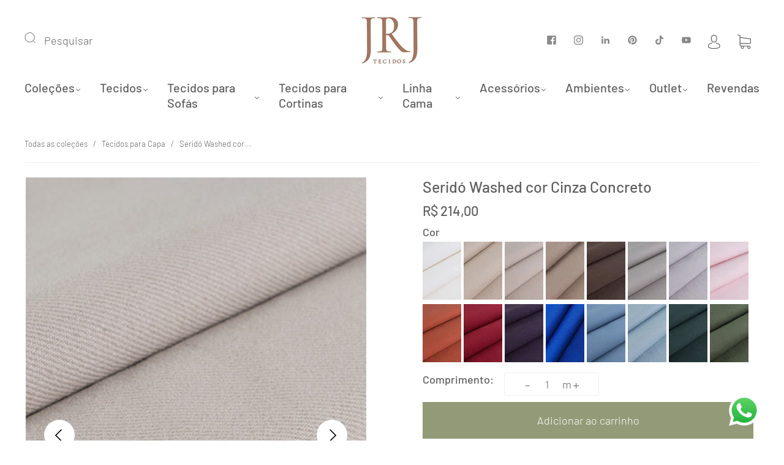

--- FILE ---
content_type: text/html; charset=utf-8
request_url: https://jrj.com.br/collections/linho/products/serido-washed-cor-cinza-concreto
body_size: 73136
content:
<!doctype html>
<html class="no-js" lang="pt-BR">
  
<head>
  <!-- Google Tag Manager -->
<script>(function(w,d,s,l,i){w[l]=w[l]||[];w[l].push({'gtm.start':
new Date().getTime(),event:'gtm.js'});var f=d.getElementsByTagName(s)[0],
j=d.createElement(s),dl=l!='dataLayer'?'&l='+l:'';j.async=true;j.src=
'https://www.googletagmanager.com/gtm.js?id='+i+dl;f.parentNode.insertBefore(j,f);
})(window,document,'script','dataLayer','GTM-WMS46F');</script>
<!-- End Google Tag Manager -->
  <!-- Google tag (gtag.js) -->
<script async src="https://www.googletagmanager.com/gtag/js?id=AW-11236809432"></script>
<script>
  

  window.dataLayer = window.dataLayer || [];
  function gtag(){dataLayer.push(arguments);}
  gtag('js', new Date());

  gtag('config', 'AW-11236809432');
</script>
  <!-- Hotjar Tracking Code for JRJ Tecidos -->
<script>
    (function(h,o,t,j,a,r){
        h.hj=h.hj||function(){(h.hj.q=h.hj.q||[]).push(arguments)};
        h._hjSettings={hjid:6436310,hjsv:6};
        a=o.getElementsByTagName('head')[0];
        r=o.createElement('script');r.async=1;
        r.src=t+h._hjSettings.hjid+j+h._hjSettings.hjsv;
        a.appendChild(r);
    })(window,document,'https://static.hotjar.com/c/hotjar-','.js?sv=');
</script>
  <meta name="google-site-verification" content="ohgpQ1spbj_yr-8aA3wKW6PHFmS2Vw1LGUinfrVBbDs" />
	<script id="pandectes-rules">   /* PANDECTES-GDPR: DO NOT MODIFY AUTO GENERATED CODE OF THIS SCRIPT */      window.PandectesSettings = {"store":{"id":55796203601,"plan":"basic","theme":"[CS] v6 - Troca de nome","primaryLocale":"pt","adminMode":false,"headless":false,"storefrontRootDomain":"","checkoutRootDomain":"","storefrontAccessToken":""},"tsPublished":1744117966,"declaration":{"showPurpose":false,"showProvider":false,"showDateGenerated":false},"language":{"unpublished":[],"languageMode":"Single","fallbackLanguage":"pt","languageDetection":"browser","languagesSupported":[]},"texts":{"managed":{"headerText":{"pt":"Nós respeitamos sua privacidade"},"consentText":{"pt":"Este site usa cookies para garantir que você obtenha a melhor experiência."},"linkText":{"pt":"Saber mais"},"imprintText":{"pt":"Imprint"},"googleLinkText":{"pt":"Termos de Privacidade do Google"},"allowButtonText":{"pt":"Aceitar"},"denyButtonText":{"pt":"Recusar"},"dismissButtonText":{"pt":"OK"},"leaveSiteButtonText":{"pt":"Saia deste site"},"preferencesButtonText":{"pt":"Preferências"},"cookiePolicyText":{"pt":"Política de Cookies"},"preferencesPopupTitleText":{"pt":"Gerenciar preferências de consentimento"},"preferencesPopupIntroText":{"pt":"Usamos cookies para otimizar a funcionalidade do site, analisar o desempenho e fornecer uma experiência personalizada para você. Alguns cookies são essenciais para que o site funcione e funcione corretamente. Esses cookies não podem ser desativados. Nesta janela você pode gerenciar sua preferência de cookies."},"preferencesPopupSaveButtonText":{"pt":"Salvar preferências"},"preferencesPopupCloseButtonText":{"pt":"Fechar"},"preferencesPopupAcceptAllButtonText":{"pt":"Aceitar tudo"},"preferencesPopupRejectAllButtonText":{"pt":"Rejeitar tudo"},"cookiesDetailsText":{"pt":"Detalhes de cookies"},"preferencesPopupAlwaysAllowedText":{"pt":"Sempre permitido"},"accessSectionParagraphText":{"pt":"Você tem o direito de acessar seus dados a qualquer momento."},"accessSectionTitleText":{"pt":"Portabilidade de dados"},"accessSectionAccountInfoActionText":{"pt":"Dados pessoais"},"accessSectionDownloadReportActionText":{"pt":"Baixar tudo"},"accessSectionGDPRRequestsActionText":{"pt":"Solicitações de titulares de dados"},"accessSectionOrdersRecordsActionText":{"pt":"Pedidos"},"rectificationSectionParagraphText":{"pt":"Você tem o direito de solicitar que seus dados sejam atualizados sempre que considerar apropriado."},"rectificationSectionTitleText":{"pt":"Retificação de Dados"},"rectificationCommentPlaceholder":{"pt":"Descreva o que você deseja que seja atualizado"},"rectificationCommentValidationError":{"pt":"O comentário é obrigatório"},"rectificationSectionEditAccountActionText":{"pt":"Solicite uma atualização"},"erasureSectionTitleText":{"pt":"Direito de ser esquecido"},"erasureSectionParagraphText":{"pt":"Você tem o direito de solicitar que todos os seus dados sejam apagados. Depois disso, você não poderá mais acessar sua conta."},"erasureSectionRequestDeletionActionText":{"pt":"Solicitar exclusão de dados pessoais"},"consentDate":{"pt":"Data de consentimento"},"consentId":{"pt":"ID de consentimento"},"consentSectionChangeConsentActionText":{"pt":"Alterar preferência de consentimento"},"consentSectionConsentedText":{"pt":"Você consentiu com a política de cookies deste site em"},"consentSectionNoConsentText":{"pt":"Você não concordou com a política de cookies deste site."},"consentSectionTitleText":{"pt":"Seu consentimento de cookies"},"consentStatus":{"pt":"preferência de consentimento"},"confirmationFailureMessage":{"pt":"Sua solicitação não foi verificada. Tente novamente e se o problema persistir, entre em contato com o proprietário da loja para obter ajuda"},"confirmationFailureTitle":{"pt":"Ocorreu um problema"},"confirmationSuccessMessage":{"pt":"Em breve entraremos em contato com você sobre sua solicitação."},"confirmationSuccessTitle":{"pt":"Sua solicitação foi verificada"},"guestsSupportEmailFailureMessage":{"pt":"Sua solicitação não foi enviada. Tente novamente e se o problema persistir, entre em contato com o proprietário da loja para obter ajuda."},"guestsSupportEmailFailureTitle":{"pt":"Ocorreu um problema"},"guestsSupportEmailPlaceholder":{"pt":"Endereço de e-mail"},"guestsSupportEmailSuccessMessage":{"pt":"Caso você esteja cadastrado como cliente desta loja, em breve receberá um e-mail com instruções de como proceder."},"guestsSupportEmailSuccessTitle":{"pt":"Obrigado pelo seu pedido"},"guestsSupportEmailValidationError":{"pt":"E-mail não é válido"},"guestsSupportInfoText":{"pt":"Faça login com sua conta de cliente para prosseguir."},"submitButton":{"pt":"Enviar"},"submittingButton":{"pt":"Enviando ..."},"cancelButton":{"pt":"Cancelar"},"declIntroText":{"pt":"Usamos cookies para otimizar a funcionalidade do site, analisar o desempenho e fornecer uma experiência personalizada para você. Alguns cookies são essenciais para que o site funcione e funcione corretamente. Esses cookies não podem ser desativados. Nesta janela pode gerir a sua preferência de cookies."},"declName":{"pt":"Nome"},"declPurpose":{"pt":"Propósito"},"declType":{"pt":"Modelo"},"declRetention":{"pt":"Retenção"},"declProvider":{"pt":"Fornecedor"},"declFirstParty":{"pt":"Origem"},"declThirdParty":{"pt":"Terceiro"},"declSeconds":{"pt":"segundos"},"declMinutes":{"pt":"minutos"},"declHours":{"pt":"horas"},"declDays":{"pt":"dias"},"declMonths":{"pt":"meses"},"declYears":{"pt":"anos"},"declSession":{"pt":"Sessão"},"declDomain":{"pt":"Domínio"},"declPath":{"pt":"Caminho"}},"categories":{"strictlyNecessaryCookiesTitleText":{"pt":"Cookies estritamente necessários"},"strictlyNecessaryCookiesDescriptionText":{"pt":"Esses cookies são essenciais para permitir que você navegue pelo site e use seus recursos, como acessar áreas seguras do site. O site não pode funcionar corretamente sem esses cookies."},"functionalityCookiesTitleText":{"pt":"Cookies funcionais"},"functionalityCookiesDescriptionText":{"pt":"Esses cookies permitem que o site forneça funcionalidade e personalização aprimoradas. Eles podem ser definidos por nós ou por fornecedores terceiros cujos serviços adicionamos às nossas páginas. Se você não permitir esses cookies, alguns ou todos esses serviços podem não funcionar corretamente."},"performanceCookiesTitleText":{"pt":"Cookies de desempenho"},"performanceCookiesDescriptionText":{"pt":"Esses cookies nos permitem monitorar e melhorar o desempenho do nosso site. Por exemplo, eles nos permitem contar visitas, identificar fontes de tráfego e ver quais partes do site são mais populares."},"targetingCookiesTitleText":{"pt":"Cookies de segmentação"},"targetingCookiesDescriptionText":{"pt":"Esses cookies podem ser definidos em nosso site por nossos parceiros de publicidade. Eles podem ser usados por essas empresas para construir um perfil de seus interesses e mostrar anúncios relevantes em outros sites. Eles não armazenam informações pessoais diretamente, mas se baseiam na identificação exclusiva de seu navegador e dispositivo de Internet. Se você não permitir esses cookies, terá publicidade menos direcionada."},"unclassifiedCookiesTitleText":{"pt":"Cookies não classificados"},"unclassifiedCookiesDescriptionText":{"pt":"Cookies não classificados são cookies que estamos em processo de classificação, juntamente com os fornecedores de cookies individuais."}},"auto":{}},"library":{"previewMode":false,"fadeInTimeout":0,"defaultBlocked":7,"showLink":true,"showImprintLink":false,"showGoogleLink":false,"enabled":true,"cookie":{"expiryDays":365,"secure":true,"domain":""},"dismissOnScroll":false,"dismissOnWindowClick":false,"dismissOnTimeout":false,"palette":{"popup":{"background":"#FFFFFF","backgroundForCalculations":{"a":1,"b":255,"g":255,"r":255},"text":"#000000"},"button":{"background":"transparent","backgroundForCalculations":{"a":1,"b":255,"g":255,"r":255},"text":"#000000","textForCalculation":{"a":1,"b":0,"g":0,"r":0},"border":"#000000"}},"content":{"href":"https://jrj-tecidos.myshopify.com/policies/privacy-policy","imprintHref":"/","close":"&#10005;","target":"","logo":""},"window":"<div role=\"dialog\" aria-live=\"polite\" aria-label=\"cookieconsent\" aria-describedby=\"cookieconsent:desc\" id=\"pandectes-banner\" class=\"cc-window-wrapper cc-bottom-wrapper\"><div class=\"pd-cookie-banner-window cc-window {{classes}}\"><!--googleoff: all-->{{children}}<!--googleon: all--></div></div>","compliance":{"opt-both":"<div class=\"cc-compliance cc-highlight\">{{deny}}{{allow}}</div>"},"type":"opt-both","layouts":{"basic":"{{messagelink}}{{compliance}}{{close}}"},"position":"bottom","theme":"wired","revokable":false,"animateRevokable":false,"revokableReset":false,"revokableLogoUrl":"https://cdn.shopify.com/s/files/1/0557/9620/3601/t/35/assets/pandectes-reopen-logo.png?v=1741278556","revokablePlacement":"bottom-left","revokableMarginHorizontal":15,"revokableMarginVertical":15,"static":false,"autoAttach":true,"hasTransition":true,"blacklistPage":[""],"elements":{"close":"<button aria-label=\"dismiss cookie message\" type=\"button\" tabindex=\"0\" class=\"cc-close\">{{close}}</button>","dismiss":"<button aria-label=\"dismiss cookie message\" type=\"button\" tabindex=\"0\" class=\"cc-btn cc-btn-decision cc-dismiss\">{{dismiss}}</button>","allow":"<button aria-label=\"allow cookies\" type=\"button\" tabindex=\"0\" class=\"cc-btn cc-btn-decision cc-allow\">{{allow}}</button>","deny":"<button aria-label=\"deny cookies\" type=\"button\" tabindex=\"0\" class=\"cc-btn cc-btn-decision cc-deny\">{{deny}}</button>","preferences":"<button aria-label=\"settings cookies\" tabindex=\"0\" type=\"button\" class=\"cc-btn cc-settings\" onclick=\"Pandectes.fn.openPreferences()\">{{preferences}}</button>"}},"geolocation":{"brOnly":false,"caOnly":false,"euOnly":false},"dsr":{"guestsSupport":false,"accessSectionDownloadReportAuto":false},"banner":{"resetTs":1653679868,"extraCss":"        .cc-banner-logo {max-width: 24em!important;}    @media(min-width: 768px) {.cc-window.cc-floating{max-width: 24em!important;width: 24em!important;}}    .cc-message, .pd-cookie-banner-window .cc-header, .cc-logo {text-align: left}    .cc-window-wrapper{z-index: 2147483647;}    .cc-window{z-index: 2147483647;font-family: inherit;}    .pd-cookie-banner-window .cc-header{font-family: inherit;}    .pd-cp-ui{font-family: inherit; background-color: #FFFFFF;color:#000000;}    button.pd-cp-btn, a.pd-cp-btn{}    input + .pd-cp-preferences-slider{background-color: rgba(0, 0, 0, 0.3)}    .pd-cp-scrolling-section::-webkit-scrollbar{background-color: rgba(0, 0, 0, 0.3)}    input:checked + .pd-cp-preferences-slider{background-color: rgba(0, 0, 0, 1)}    .pd-cp-scrolling-section::-webkit-scrollbar-thumb {background-color: rgba(0, 0, 0, 1)}    .pd-cp-ui-close{color:#000000;}    .pd-cp-preferences-slider:before{background-color: #FFFFFF}    .pd-cp-title:before {border-color: #000000!important}    .pd-cp-preferences-slider{background-color:#000000}    .pd-cp-toggle{color:#000000!important}    @media(max-width:699px) {.pd-cp-ui-close-top svg {fill: #000000}}    .pd-cp-toggle:hover,.pd-cp-toggle:visited,.pd-cp-toggle:active{color:#000000!important}    .pd-cookie-banner-window {box-shadow: 0 0 18px rgb(0 0 0 / 20%);}  ","customJavascript":{},"showPoweredBy":false,"logoHeight":40,"hybridStrict":false,"cookiesBlockedByDefault":"7","isActive":true,"implicitSavePreferences":false,"cookieIcon":false,"blockBots":false,"showCookiesDetails":true,"hasTransition":true,"blockingPage":false,"showOnlyLandingPage":false,"leaveSiteUrl":"https://www.google.com","linkRespectStoreLang":false},"cookies":{"0":[{"name":"_secure_session_id","type":"http","domain":"jrj-tecidos.myshopify.com","path":"/","provider":"Shopify","firstParty":true,"retention":"1 year(s)","expires":1,"unit":"declYears","purpose":{"pt":"Usado em conexão com a navegação através de uma vitrine."}},{"name":"secure_customer_sig","type":"http","domain":"jrj-tecidos.myshopify.com","path":"/","provider":"Shopify","firstParty":true,"retention":"1 year(s)","expires":1,"unit":"declYears","purpose":{"pt":"Usado em conexão com o login do cliente."}}],"1":[{"name":"_shopify_y","type":"http","domain":".jrj-tecidos.myshopify.com","path":"/","provider":"Shopify","firstParty":true,"retention":"1 year(s)","expires":1,"unit":"declYears","purpose":{"pt":"Análise da Shopify."}},{"name":"_shopify_s","type":"http","domain":".jrj-tecidos.myshopify.com","path":"/","provider":"Shopify","firstParty":true,"retention":"1 year(s)","expires":1,"unit":"declYears","purpose":{"pt":"Análise da Shopify."}},{"name":"_s","type":"http","domain":".jrj-tecidos.myshopify.com","path":"/","provider":"Shopify","firstParty":true,"retention":"1 year(s)","expires":1,"unit":"declYears","purpose":{"pt":"Análise da Shopify."}},{"name":"_orig_referrer","type":"http","domain":".jrj-tecidos.myshopify.com","path":"/","provider":"Shopify","firstParty":true,"retention":"1 year(s)","expires":1,"unit":"declYears","purpose":{"pt":"Rastreia páginas de destino."}},{"name":"_landing_page","type":"http","domain":".jrj-tecidos.myshopify.com","path":"/","provider":"Shopify","firstParty":true,"retention":"1 year(s)","expires":1,"unit":"declYears","purpose":{"pt":"Rastreia páginas de destino."}},{"name":"_y","type":"http","domain":".jrj-tecidos.myshopify.com","path":"/","provider":"Shopify","firstParty":true,"retention":"1 year(s)","expires":1,"unit":"declYears","purpose":{"pt":"Análise da Shopify."}}],"2":[],"4":[],"8":[{"name":"localization","type":"http","domain":"jrj-tecidos.myshopify.com","path":"/","provider":"Unknown","firstParty":true,"retention":"1 year(s)","expires":1,"unit":"declYears","purpose":{"pt":""}}]},"blocker":{"isActive":false,"googleConsentMode":{"id":"","analyticsId":"","isActive":false,"adStorageCategory":4,"analyticsStorageCategory":2,"personalizationStorageCategory":1,"functionalityStorageCategory":1,"customEvent":true,"securityStorageCategory":0,"redactData":true,"urlPassthrough":false},"facebookPixel":{"id":"","isActive":false,"ldu":false},"microsoft":{},"rakuten":{"isActive":false,"cmp":false,"ccpa":false},"defaultBlocked":7,"patterns":{"whiteList":[],"blackList":{"1":[],"2":[],"4":[],"8":[]},"iframesWhiteList":[],"iframesBlackList":{"1":[],"2":[],"4":[],"8":[]},"beaconsWhiteList":[],"beaconsBlackList":{"1":[],"2":[],"4":[],"8":[]}}}}      !function(){"use strict";window.PandectesRules=window.PandectesRules||{},window.PandectesRules.manualBlacklist={1:[],2:[],4:[]},window.PandectesRules.blacklistedIFrames={1:[],2:[],4:[]},window.PandectesRules.blacklistedCss={1:[],2:[],4:[]},window.PandectesRules.blacklistedBeacons={1:[],2:[],4:[]};var e="javascript/blocked";function t(e){return new RegExp(e.replace(/[/\\.+?$()]/g,"\\$&").replace("*","(.*)"))}var n=function(e){var t=arguments.length>1&&void 0!==arguments[1]?arguments[1]:"log";new URLSearchParams(window.location.search).get("log")&&console[t]("PandectesRules: ".concat(e))};function a(e){var t=document.createElement("script");t.async=!0,t.src=e,document.head.appendChild(t)}function r(e,t){var n=Object.keys(e);if(Object.getOwnPropertySymbols){var a=Object.getOwnPropertySymbols(e);t&&(a=a.filter((function(t){return Object.getOwnPropertyDescriptor(e,t).enumerable}))),n.push.apply(n,a)}return n}function o(e){for(var t=1;t<arguments.length;t++){var n=null!=arguments[t]?arguments[t]:{};t%2?r(Object(n),!0).forEach((function(t){s(e,t,n[t])})):Object.getOwnPropertyDescriptors?Object.defineProperties(e,Object.getOwnPropertyDescriptors(n)):r(Object(n)).forEach((function(t){Object.defineProperty(e,t,Object.getOwnPropertyDescriptor(n,t))}))}return e}function i(e){var t=function(e,t){if("object"!=typeof e||!e)return e;var n=e[Symbol.toPrimitive];if(void 0!==n){var a=n.call(e,t||"default");if("object"!=typeof a)return a;throw new TypeError("@@toPrimitive must return a primitive value.")}return("string"===t?String:Number)(e)}(e,"string");return"symbol"==typeof t?t:t+""}function s(e,t,n){return(t=i(t))in e?Object.defineProperty(e,t,{value:n,enumerable:!0,configurable:!0,writable:!0}):e[t]=n,e}function c(e,t){return function(e){if(Array.isArray(e))return e}(e)||function(e,t){var n=null==e?null:"undefined"!=typeof Symbol&&e[Symbol.iterator]||e["@@iterator"];if(null!=n){var a,r,o,i,s=[],c=!0,l=!1;try{if(o=(n=n.call(e)).next,0===t){if(Object(n)!==n)return;c=!1}else for(;!(c=(a=o.call(n)).done)&&(s.push(a.value),s.length!==t);c=!0);}catch(e){l=!0,r=e}finally{try{if(!c&&null!=n.return&&(i=n.return(),Object(i)!==i))return}finally{if(l)throw r}}return s}}(e,t)||d(e,t)||function(){throw new TypeError("Invalid attempt to destructure non-iterable instance.\nIn order to be iterable, non-array objects must have a [Symbol.iterator]() method.")}()}function l(e){return function(e){if(Array.isArray(e))return u(e)}(e)||function(e){if("undefined"!=typeof Symbol&&null!=e[Symbol.iterator]||null!=e["@@iterator"])return Array.from(e)}(e)||d(e)||function(){throw new TypeError("Invalid attempt to spread non-iterable instance.\nIn order to be iterable, non-array objects must have a [Symbol.iterator]() method.")}()}function d(e,t){if(e){if("string"==typeof e)return u(e,t);var n=Object.prototype.toString.call(e).slice(8,-1);return"Object"===n&&e.constructor&&(n=e.constructor.name),"Map"===n||"Set"===n?Array.from(e):"Arguments"===n||/^(?:Ui|I)nt(?:8|16|32)(?:Clamped)?Array$/.test(n)?u(e,t):void 0}}function u(e,t){(null==t||t>e.length)&&(t=e.length);for(var n=0,a=new Array(t);n<t;n++)a[n]=e[n];return a}var f=window.PandectesRulesSettings||window.PandectesSettings,g=!(void 0===window.dataLayer||!Array.isArray(window.dataLayer)||!window.dataLayer.some((function(e){return"pandectes_full_scan"===e.event}))),p=function(){var e,t=arguments.length>0&&void 0!==arguments[0]?arguments[0]:"_pandectes_gdpr",n=("; "+document.cookie).split("; "+t+"=");if(n.length<2)e={};else{var a=n.pop().split(";");e=window.atob(a.shift())}var r=function(e){try{return JSON.parse(e)}catch(e){return!1}}(e);return!1!==r?r:e}(),y=f.banner.isActive,h=f.blocker,w=h.defaultBlocked,v=h.patterns,m=p&&null!==p.preferences&&void 0!==p.preferences?p.preferences:null,b=g?0:y?null===m?w:m:0,_={1:!(1&b),2:!(2&b),4:!(4&b)},k=v.blackList,S=v.whiteList,L=v.iframesBlackList,C=v.iframesWhiteList,A=v.beaconsBlackList,P=v.beaconsWhiteList,O={blackList:[],whiteList:[],iframesBlackList:{1:[],2:[],4:[],8:[]},iframesWhiteList:[],beaconsBlackList:{1:[],2:[],4:[],8:[]},beaconsWhiteList:[]};[1,2,4].map((function(e){var n;_[e]||((n=O.blackList).push.apply(n,l(k[e].length?k[e].map(t):[])),O.iframesBlackList[e]=L[e].length?L[e].map(t):[],O.beaconsBlackList[e]=A[e].length?A[e].map(t):[])})),O.whiteList=S.length?S.map(t):[],O.iframesWhiteList=C.length?C.map(t):[],O.beaconsWhiteList=P.length?P.map(t):[];var E={scripts:[],iframes:{1:[],2:[],4:[]},beacons:{1:[],2:[],4:[]},css:{1:[],2:[],4:[]}},I=function(t,n){return t&&(!n||n!==e)&&(!O.blackList||O.blackList.some((function(e){return e.test(t)})))&&(!O.whiteList||O.whiteList.every((function(e){return!e.test(t)})))},j=function(e,t){var n=O.iframesBlackList[t],a=O.iframesWhiteList;return e&&(!n||n.some((function(t){return t.test(e)})))&&(!a||a.every((function(t){return!t.test(e)})))},B=function(e,t){var n=O.beaconsBlackList[t],a=O.beaconsWhiteList;return e&&(!n||n.some((function(t){return t.test(e)})))&&(!a||a.every((function(t){return!t.test(e)})))},T=new MutationObserver((function(e){for(var t=0;t<e.length;t++)for(var n=e[t].addedNodes,a=0;a<n.length;a++){var r=n[a],o=r.dataset&&r.dataset.cookiecategory;if(1===r.nodeType&&"LINK"===r.tagName){var i=r.dataset&&r.dataset.href;if(i&&o)switch(o){case"functionality":case"C0001":E.css[1].push(i);break;case"performance":case"C0002":E.css[2].push(i);break;case"targeting":case"C0003":E.css[4].push(i)}}}})),R=new MutationObserver((function(t){for(var a=0;a<t.length;a++)for(var r=t[a].addedNodes,o=function(){var t=r[i],a=t.src||t.dataset&&t.dataset.src,o=t.dataset&&t.dataset.cookiecategory;if(1===t.nodeType&&"IFRAME"===t.tagName){if(a){var s=!1;j(a,1)||"functionality"===o||"C0001"===o?(s=!0,E.iframes[1].push(a)):j(a,2)||"performance"===o||"C0002"===o?(s=!0,E.iframes[2].push(a)):(j(a,4)||"targeting"===o||"C0003"===o)&&(s=!0,E.iframes[4].push(a)),s&&(t.removeAttribute("src"),t.setAttribute("data-src",a))}}else if(1===t.nodeType&&"IMG"===t.tagName){if(a){var c=!1;B(a,1)?(c=!0,E.beacons[1].push(a)):B(a,2)?(c=!0,E.beacons[2].push(a)):B(a,4)&&(c=!0,E.beacons[4].push(a)),c&&(t.removeAttribute("src"),t.setAttribute("data-src",a))}}else if(1===t.nodeType&&"SCRIPT"===t.tagName){var l=t.type,d=!1;if(I(a,l)?(n("rule blocked: ".concat(a)),d=!0):a&&o?n("manually blocked @ ".concat(o,": ").concat(a)):o&&n("manually blocked @ ".concat(o,": inline code")),d){E.scripts.push([t,l]),t.type=e;t.addEventListener("beforescriptexecute",(function n(a){t.getAttribute("type")===e&&a.preventDefault(),t.removeEventListener("beforescriptexecute",n)})),t.parentElement&&t.parentElement.removeChild(t)}}},i=0;i<r.length;i++)o()})),D=document.createElement,z={src:Object.getOwnPropertyDescriptor(HTMLScriptElement.prototype,"src"),type:Object.getOwnPropertyDescriptor(HTMLScriptElement.prototype,"type")};window.PandectesRules.unblockCss=function(e){var t=E.css[e]||[];t.length&&n("Unblocking CSS for ".concat(e)),t.forEach((function(e){var t=document.querySelector('link[data-href^="'.concat(e,'"]'));t.removeAttribute("data-href"),t.href=e})),E.css[e]=[]},window.PandectesRules.unblockIFrames=function(e){var t=E.iframes[e]||[];t.length&&n("Unblocking IFrames for ".concat(e)),O.iframesBlackList[e]=[],t.forEach((function(e){var t=document.querySelector('iframe[data-src^="'.concat(e,'"]'));t.removeAttribute("data-src"),t.src=e})),E.iframes[e]=[]},window.PandectesRules.unblockBeacons=function(e){var t=E.beacons[e]||[];t.length&&n("Unblocking Beacons for ".concat(e)),O.beaconsBlackList[e]=[],t.forEach((function(e){var t=document.querySelector('img[data-src^="'.concat(e,'"]'));t.removeAttribute("data-src"),t.src=e})),E.beacons[e]=[]},window.PandectesRules.unblockInlineScripts=function(e){var t=1===e?"functionality":2===e?"performance":"targeting",a=document.querySelectorAll('script[type="javascript/blocked"][data-cookiecategory="'.concat(t,'"]'));n("unblockInlineScripts: ".concat(a.length," in ").concat(t)),a.forEach((function(e){var t=document.createElement("script");t.type="text/javascript",e.hasAttribute("src")?t.src=e.getAttribute("src"):t.textContent=e.textContent,document.head.appendChild(t),e.parentNode.removeChild(e)}))},window.PandectesRules.unblockInlineCss=function(e){var t=1===e?"functionality":2===e?"performance":"targeting",a=document.querySelectorAll('link[data-cookiecategory="'.concat(t,'"]'));n("unblockInlineCss: ".concat(a.length," in ").concat(t)),a.forEach((function(e){e.href=e.getAttribute("data-href")}))},window.PandectesRules.unblock=function(e){e.length<1?(O.blackList=[],O.whiteList=[],O.iframesBlackList=[],O.iframesWhiteList=[]):(O.blackList&&(O.blackList=O.blackList.filter((function(t){return e.every((function(e){return"string"==typeof e?!t.test(e):e instanceof RegExp?t.toString()!==e.toString():void 0}))}))),O.whiteList&&(O.whiteList=[].concat(l(O.whiteList),l(e.map((function(e){if("string"==typeof e){var n=".*"+t(e)+".*";if(O.whiteList.every((function(e){return e.toString()!==n.toString()})))return new RegExp(n)}else if(e instanceof RegExp&&O.whiteList.every((function(t){return t.toString()!==e.toString()})))return e;return null})).filter(Boolean)))));var a=0;l(E.scripts).forEach((function(e,t){var n=c(e,2),r=n[0],o=n[1];if(function(e){var t=e.getAttribute("src");return O.blackList&&O.blackList.every((function(e){return!e.test(t)}))||O.whiteList&&O.whiteList.some((function(e){return e.test(t)}))}(r)){for(var i=document.createElement("script"),s=0;s<r.attributes.length;s++){var l=r.attributes[s];"src"!==l.name&&"type"!==l.name&&i.setAttribute(l.name,r.attributes[s].value)}i.setAttribute("src",r.src),i.setAttribute("type",o||"application/javascript"),document.head.appendChild(i),E.scripts.splice(t-a,1),a++}})),0==O.blackList.length&&0===O.iframesBlackList[1].length&&0===O.iframesBlackList[2].length&&0===O.iframesBlackList[4].length&&0===O.beaconsBlackList[1].length&&0===O.beaconsBlackList[2].length&&0===O.beaconsBlackList[4].length&&(n("Disconnecting observers"),R.disconnect(),T.disconnect())};var x=f.store,M=x.adminMode,N=x.headless,U=x.storefrontRootDomain,q=x.checkoutRootDomain,F=x.storefrontAccessToken,W=f.banner.isActive,H=f.blocker.defaultBlocked;W&&function(e){if(window.Shopify&&window.Shopify.customerPrivacy)e();else{var t=null;window.Shopify&&window.Shopify.loadFeatures&&window.Shopify.trackingConsent?e():t=setInterval((function(){window.Shopify&&window.Shopify.loadFeatures&&(clearInterval(t),window.Shopify.loadFeatures([{name:"consent-tracking-api",version:"0.1"}],(function(t){t?n("Shopify.customerPrivacy API - failed to load"):(n("shouldShowBanner() -> ".concat(window.Shopify.trackingConsent.shouldShowBanner()," | saleOfDataRegion() -> ").concat(window.Shopify.trackingConsent.saleOfDataRegion())),e())})))}),10)}}((function(){!function(){var e=window.Shopify.trackingConsent;if(!1!==e.shouldShowBanner()||null!==m||7!==H)try{var t=M&&!(window.Shopify&&window.Shopify.AdminBarInjector),a={preferences:!(1&b)||g||t,analytics:!(2&b)||g||t,marketing:!(4&b)||g||t};N&&(a.headlessStorefront=!0,a.storefrontRootDomain=null!=U&&U.length?U:window.location.hostname,a.checkoutRootDomain=null!=q&&q.length?q:"checkout.".concat(window.location.hostname),a.storefrontAccessToken=null!=F&&F.length?F:""),e.firstPartyMarketingAllowed()===a.marketing&&e.analyticsProcessingAllowed()===a.analytics&&e.preferencesProcessingAllowed()===a.preferences||e.setTrackingConsent(a,(function(e){e&&e.error?n("Shopify.customerPrivacy API - failed to setTrackingConsent"):n("setTrackingConsent(".concat(JSON.stringify(a),")"))}))}catch(e){n("Shopify.customerPrivacy API - exception")}}(),function(){if(N){var e=window.Shopify.trackingConsent,t=e.currentVisitorConsent();if(navigator.globalPrivacyControl&&""===t.sale_of_data){var a={sale_of_data:!1,headlessStorefront:!0};a.storefrontRootDomain=null!=U&&U.length?U:window.location.hostname,a.checkoutRootDomain=null!=q&&q.length?q:"checkout.".concat(window.location.hostname),a.storefrontAccessToken=null!=F&&F.length?F:"",e.setTrackingConsent(a,(function(e){e&&e.error?n("Shopify.customerPrivacy API - failed to setTrackingConsent({".concat(JSON.stringify(a),")")):n("setTrackingConsent(".concat(JSON.stringify(a),")"))}))}}}()}));var G=["AT","BE","BG","HR","CY","CZ","DK","EE","FI","FR","DE","GR","HU","IE","IT","LV","LT","LU","MT","NL","PL","PT","RO","SK","SI","ES","SE","GB","LI","NO","IS"],J="[Pandectes :: Google Consent Mode debug]:";function V(){var e=arguments.length<=0?void 0:arguments[0],t=arguments.length<=1?void 0:arguments[1],n=arguments.length<=2?void 0:arguments[2];if("consent"!==e)return"config"===e?"config":void 0;var a=n.ad_storage,r=n.ad_user_data,o=n.ad_personalization,i=n.functionality_storage,s=n.analytics_storage,c=n.personalization_storage,l={Command:e,Mode:t,ad_storage:a,ad_user_data:r,ad_personalization:o,functionality_storage:i,analytics_storage:s,personalization_storage:c,security_storage:n.security_storage};return console.table(l),"default"===t&&("denied"===a&&"denied"===r&&"denied"===o&&"denied"===i&&"denied"===s&&"denied"===c||console.warn("".concat(J,' all types in a "default" command should be set to "denied" except for security_storage that should be set to "granted"'))),t}var K=!1,Z=!1;function $(e){e&&("default"===e?(K=!0,Z&&console.warn("".concat(J,' "default" command was sent but there was already an "update" command before it.'))):"update"===e?(Z=!0,K||console.warn("".concat(J,' "update" command was sent but there was no "default" command before it.'))):"config"===e&&(K||console.warn("".concat(J,' a tag read consent state before a "default" command was sent.'))))}var Y=f.banner,Q=Y.isActive,X=Y.hybridStrict,ee=f.geolocation,te=ee.caOnly,ne=void 0!==te&&te,ae=ee.euOnly,re=void 0!==ae&&ae,oe=ee.brOnly,ie=void 0!==oe&&oe,se=ee.jpOnly,ce=void 0!==se&&se,le=ee.thOnly,de=void 0!==le&&le,ue=ee.chOnly,fe=void 0!==ue&&ue,ge=ee.zaOnly,pe=void 0!==ge&&ge,ye=ee.canadaOnly,he=void 0!==ye&&ye,we=ee.globalVisibility,ve=void 0===we||we,me=f.blocker,be=me.defaultBlocked,_e=void 0===be?7:be,ke=me.googleConsentMode,Se=ke.isActive,Le=ke.customEvent,Ce=ke.id,Ae=void 0===Ce?"":Ce,Pe=ke.analyticsId,Oe=void 0===Pe?"":Pe,Ee=ke.adwordsId,Ie=void 0===Ee?"":Ee,je=ke.redactData,Be=ke.urlPassthrough,Te=ke.adStorageCategory,Re=ke.analyticsStorageCategory,De=ke.functionalityStorageCategory,ze=ke.personalizationStorageCategory,xe=ke.securityStorageCategory,Me=ke.dataLayerProperty,Ne=void 0===Me?"dataLayer":Me,Ue=ke.waitForUpdate,qe=void 0===Ue?0:Ue,Fe=ke.useNativeChannel,We=void 0!==Fe&&Fe,He=ke.debugMode,Ge=void 0!==He&&He;function Je(){window[Ne].push(arguments)}window[Ne]=window[Ne]||[];var Ve,Ke,Ze,$e={hasInitialized:!1,useNativeChannel:!1,ads_data_redaction:!1,url_passthrough:!1,data_layer_property:"dataLayer",storage:{ad_storage:"granted",ad_user_data:"granted",ad_personalization:"granted",analytics_storage:"granted",functionality_storage:"granted",personalization_storage:"granted",security_storage:"granted"}};if(Q&&Se){Ge&&(Ve=Ne||"dataLayer",window[Ve].forEach((function(e){$(V.apply(void 0,l(e)))})),window[Ve].push=function(){for(var e=arguments.length,t=new Array(e),n=0;n<e;n++)t[n]=arguments[n];return $(V.apply(void 0,l(t[0]))),Array.prototype.push.apply(this,t)});var Ye=_e&Te?"denied":"granted",Qe=_e&Re?"denied":"granted",Xe=_e&De?"denied":"granted",et=_e&ze?"denied":"granted",tt=_e&xe?"denied":"granted";$e.hasInitialized=!0,$e.useNativeChannel=We,$e.url_passthrough=Be,$e.ads_data_redaction="denied"===Ye&&je,$e.storage.ad_storage=Ye,$e.storage.ad_user_data=Ye,$e.storage.ad_personalization=Ye,$e.storage.analytics_storage=Qe,$e.storage.functionality_storage=Xe,$e.storage.personalization_storage=et,$e.storage.security_storage=tt,$e.data_layer_property=Ne||"dataLayer",Je("set","developer_id.dMTZkMj",!0),$e.ads_data_redaction&&Je("set","ads_data_redaction",$e.ads_data_redaction),$e.url_passthrough&&Je("set","url_passthrough",$e.url_passthrough),function(){var e=b!==_e?{wait_for_update:qe||500}:qe?{wait_for_update:qe}:{};ve&&!X?Je("consent","default",o(o({},$e.storage),e)):(Je("consent","default",o(o(o({},$e.storage),e),{},{region:[].concat(l(re||X?G:[]),l(ne&&!X?["US-CA","US-VA","US-CT","US-UT","US-CO"]:[]),l(ie&&!X?["BR"]:[]),l(ce&&!X?["JP"]:[]),l(he&&!X?["CA"]:[]),l(de&&!X?["TH"]:[]),l(fe&&!X?["CH"]:[]),l(pe&&!X?["ZA"]:[]))})),Je("consent","default",{ad_storage:"granted",ad_user_data:"granted",ad_personalization:"granted",analytics_storage:"granted",functionality_storage:"granted",personalization_storage:"granted",security_storage:"granted"}));if(null!==m){var t=b&Te?"denied":"granted",n=b&Re?"denied":"granted",r=b&De?"denied":"granted",i=b&ze?"denied":"granted",s=b&xe?"denied":"granted";$e.storage.ad_storage=t,$e.storage.ad_user_data=t,$e.storage.ad_personalization=t,$e.storage.analytics_storage=n,$e.storage.functionality_storage=r,$e.storage.personalization_storage=i,$e.storage.security_storage=s,Je("consent","update",$e.storage)}(Ae.length||Oe.length||Ie.length)&&(window[$e.data_layer_property].push({"pandectes.start":(new Date).getTime(),event:"pandectes-rules.min.js"}),(Oe.length||Ie.length)&&Je("js",new Date));var c="https://www.googletagmanager.com";if(Ae.length){var d=Ae.split(",");window[$e.data_layer_property].push({"gtm.start":(new Date).getTime(),event:"gtm.js"});for(var u=0;u<d.length;u++){var f="dataLayer"!==$e.data_layer_property?"&l=".concat($e.data_layer_property):"";a("".concat(c,"/gtm.js?id=").concat(d[u].trim()).concat(f))}}if(Oe.length)for(var g=Oe.split(","),p=0;p<g.length;p++){var y=g[p].trim();y.length&&(a("".concat(c,"/gtag/js?id=").concat(y)),Je("config",y,{send_page_view:!1}))}if(Ie.length)for(var h=Ie.split(","),w=0;w<h.length;w++){var v=h[w].trim();v.length&&(a("".concat(c,"/gtag/js?id=").concat(v)),Je("config",v,{allow_enhanced_conversions:!0}))}}()}Q&&Le&&(Ze={event:"Pandectes_Consent_Update",pandectes_status:7===(Ke=b)?"deny":0===Ke?"allow":"mixed",pandectes_categories:{C0000:"allow",C0001:_[1]?"allow":"deny",C0002:_[2]?"allow":"deny",C0003:_[4]?"allow":"deny"}},window[Ne].push(Ze),null!==m&&function(e){if(window.Shopify&&window.Shopify.analytics)e();else{var t=null;window.Shopify&&window.Shopify.analytics?e():t=setInterval((function(){window.Shopify&&window.Shopify.analytics&&(clearInterval(t),e())}),10)}}((function(){window.Shopify.analytics.publish("Pandectes_Consent_Update",Ze)})));var nt=f.blocker,at=nt.klaviyoIsActive,rt=nt.googleConsentMode.adStorageCategory;at&&window.addEventListener("PandectesEvent_OnConsent",(function(e){var t=e.detail.preferences;if(null!=t){var n=t&rt?"denied":"granted";void 0!==window.klaviyo&&window.klaviyo.isIdentified()&&window.klaviyo.push(["identify",{ad_personalization:n,ad_user_data:n}])}})),f.banner.revokableTrigger&&(window.onload=function(){document.querySelectorAll('[href*="#reopenBanner"]').forEach((function(e){e.onclick=function(e){e.preventDefault(),window.Pandectes.fn.revokeConsent()}}))});var ot=f.banner.isActive,it=f.blocker,st=it.defaultBlocked,ct=void 0===st?7:st,lt=it.microsoft,dt=lt.isActive,ut=lt.uetTags,ft=lt.dataLayerProperty,gt=void 0===ft?"uetq":ft,pt={hasInitialized:!1,data_layer_property:"uetq",storage:{ad_storage:"granted"}};if(window[gt]=window[gt]||[],dt&&bt("_uetmsdns","1",365),ot&&dt){var yt=4&ct?"denied":"granted";if(pt.hasInitialized=!0,pt.storage.ad_storage=yt,window[gt].push("consent","default",pt.storage),"granted"==yt&&(bt("_uetmsdns","0",365),console.log("setting cookie")),null!==m){var ht=4&b?"denied":"granted";pt.storage.ad_storage=ht,window[gt].push("consent","update",pt.storage),"granted"===ht&&bt("_uetmsdns","0",365)}if(ut.length)for(var wt=ut.split(","),vt=0;vt<wt.length;vt++)wt[vt].trim().length&&mt(wt[vt])}function mt(e){var t=document.createElement("script");t.type="text/javascript",t.src="//bat.bing.com/bat.js",t.onload=function(){var t={ti:e};t.q=window.uetq,window.uetq=new UET(t),window.uetq.push("consent","default",{ad_storage:"denied"}),window[gt].push("pageLoad")},document.head.appendChild(t)}function bt(e,t,n){var a=new Date;a.setTime(a.getTime()+24*n*60*60*1e3);var r="expires="+a.toUTCString();document.cookie="".concat(e,"=").concat(t,"; ").concat(r,"; path=/; secure; samesite=strict")}window.PandectesRules.gcm=$e;var _t=f.banner.isActive,kt=f.blocker.isActive;n("Prefs: ".concat(b," | Banner: ").concat(_t?"on":"off"," | Blocker: ").concat(kt?"on":"off"));var St=null===m&&/\/checkouts\//.test(window.location.pathname);0!==b&&!1===g&&kt&&!St&&(n("Blocker will execute"),document.createElement=function(){for(var t=arguments.length,n=new Array(t),a=0;a<t;a++)n[a]=arguments[a];if("script"!==n[0].toLowerCase())return D.bind?D.bind(document).apply(void 0,n):D;var r=D.bind(document).apply(void 0,n);try{Object.defineProperties(r,{src:o(o({},z.src),{},{set:function(t){I(t,r.type)&&z.type.set.call(this,e),z.src.set.call(this,t)}}),type:o(o({},z.type),{},{get:function(){var t=z.type.get.call(this);return t===e||I(this.src,t)?null:t},set:function(t){var n=I(r.src,r.type)?e:t;z.type.set.call(this,n)}})}),r.setAttribute=function(t,n){if("type"===t){var a=I(r.src,r.type)?e:n;z.type.set.call(r,a)}else"src"===t?(I(n,r.type)&&z.type.set.call(r,e),z.src.set.call(r,n)):HTMLScriptElement.prototype.setAttribute.call(r,t,n)}}catch(e){console.warn("Yett: unable to prevent script execution for script src ",r.src,".\n",'A likely cause would be because you are using a third-party browser extension that monkey patches the "document.createElement" function.')}return r},R.observe(document.documentElement,{childList:!0,subtree:!0}),T.observe(document.documentElement,{childList:!0,subtree:!0}))}();
</script>
	
	 
    <script src='//jrj.com.br/cdn/shop/t/35/assets/easy_quote_sealapps.js?v=98344077847867873881741278556' defer='defer' ></script> 
    <script id='quote_product_variants' type='application/json'>
        [{"id":40162846670929,"title":"Default Title","option1":"Default Title","option2":null,"option3":null,"sku":"1443SE-025","requires_shipping":true,"taxable":true,"featured_image":null,"available":true,"name":"Seridó Washed cor Cinza Concreto","public_title":null,"options":["Default Title"],"price":21400,"weight":480,"compare_at_price":21400,"inventory_management":"shopify","barcode":"","requires_selling_plan":false,"selling_plan_allocations":[]}]
    </script>
    <script id='quote_product_selected_or_first_available_variant' type='application/json'>
        {"id":40162846670929,"title":"Default Title","option1":"Default Title","option2":null,"option3":null,"sku":"1443SE-025","requires_shipping":true,"taxable":true,"featured_image":null,"available":true,"name":"Seridó Washed cor Cinza Concreto","public_title":null,"options":["Default Title"],"price":21400,"weight":480,"compare_at_price":21400,"inventory_management":"shopify","barcode":"","requires_selling_plan":false,"selling_plan_allocations":[]}
    </script>
    <script id='quote_product_current_id' type='application/json'>
            7002487947345
    </script><meta charset="utf-8">
<meta http-equiv="X-UA-Compatible" content="IE=edge,chrome=1">

<title>
  Seridó Washed cor Cinza Concreto

  

  

  
    &#8211; JRJ Tecidos
  
</title>


  <meta name="description" content="Seridó Washed  Gramatura encorpada  Reúne o conforto e praticidade 100% algodão Acabamento Washed: não encolhe  Aplicações:             Lavagem:       Observação: Esse tecido é produzido a parir de fibras naturais, portanto pode haver variação de tonalidade de lote para lote Dúvidas?: Entre em contato via WhatsApp para" />



  <link rel="shortcut icon" href="//jrj.com.br/cdn/shop/files/logotipo-JRJ_1200x1200_cfc1f569-a47f-46bf-84a5-50c0fb1b9d01_32x32.png?v=1752761540" type="image">


<link rel="canonical" href="https://jrj.com.br/products/serido-washed-cor-cinza-concreto" />
<meta name="viewport" content="width=device-width" />

<!-- Social Meta Information -->





<meta property="og:site_name" content="JRJ Tecidos">
<meta property="og:url" content="https://jrj.com.br/products/serido-washed-cor-cinza-concreto">
<meta property="og:title" content="Seridó Washed cor Cinza Concreto">
<meta property="og:type" content="product">
<meta property="og:description" content="Seridó Washed  Gramatura encorpada  Reúne o conforto e praticidade 100% algodão Acabamento Washed: não encolhe  Aplicações:             Lavagem:       Observação: Esse tecido é produzido a parir de fibras naturais, portanto pode haver variação de tonalidade de lote para lote Dúvidas?: Entre em contato via WhatsApp para">

<meta property="og:image" content="http://jrj.com.br/cdn/shop/products/5368e697be5c35ec5310375c3bfc6cd6_1200x1200.jpg?v=1688500711"><meta property="og:image" content="http://jrj.com.br/cdn/shop/products/5368e697be5c35ec5310375c3bfc6cd6_1200x1200.jpg?v=1688500711">
<meta property="og:image:secure_url" content="https://jrj.com.br/cdn/shop/products/5368e697be5c35ec5310375c3bfc6cd6_1200x1200.jpg?v=1688500711"><meta property="og:image:secure_url" content="https://jrj.com.br/cdn/shop/products/5368e697be5c35ec5310375c3bfc6cd6_1200x1200.jpg?v=1688500711">
<meta property="og:image:width" content="1200">
<meta property="og:image:height" content="1200">


  <meta property="og:price:amount" content="214,00">
  <meta property="og:price:currency" content="BRL">



<meta name="twitter:card" content="summary_large_image">
<meta name="twitter:title" content="Seridó Washed cor Cinza Concreto">
<meta name="twitter:description" content="Seridó Washed  Gramatura encorpada  Reúne o conforto e praticidade 100% algodão Acabamento Washed: não encolhe  Aplicações:             Lavagem:       Observação: Esse tecido é produzido a parir de fibras naturais, portanto pode haver variação de tonalidade de lote para lote Dúvidas?: Entre em contato via WhatsApp para">


  <script type="application/ld+json">
    {
      "@context": "http://schema.org",
      "@type": "Product",
      "name": "Seridó Washed cor Cinza Concreto",
      "brand": "JRJ Tecidos",
      "image": "//jrj.com.br/cdn/shop/products/5368e697be5c35ec5310375c3bfc6cd6_grande.jpg?v=1688500711",
      "url": "https://jrj.com.br/products/serido-washed-cor-cinza-concreto",
      "offers": {
        "@type": "AggregateOffer",
        "priceCurrency": "BRL",
        "lowPrice": "R 214,00",
        "highPrice": "R 214,00",
        "itemCondition": "http://schema.org/New",
        "availability": "http://schema.org/InStock",
        "offerCount": "1",
        "offers": [
          
            {
              "@type": "Offer",
              "name": "Seridó Washed cor Cinza Concreto — Default Title",
              "availability": "http://schema.org/InStock",
              "priceCurrency": "BRL",
              "price": "R 214,00"
            }
          
        ]
      }
    }
  </script>


  <script>window.performance && window.performance.mark && window.performance.mark('shopify.content_for_header.start');</script><meta name="google-site-verification" content="4NmnUth8S-HmEtwVXFRcWUMl8Sb372Wg150PhxuQRj8">
<meta name="facebook-domain-verification" content="jua12e9xipc9f8a4u9q58fqn27t8z0">
<meta id="shopify-digital-wallet" name="shopify-digital-wallet" content="/55796203601/digital_wallets/dialog">
<link rel="alternate" type="application/json+oembed" href="https://jrj.com.br/products/serido-washed-cor-cinza-concreto.oembed">
<script async="async" src="/checkouts/internal/preloads.js?locale=pt-BR"></script>
<script id="shopify-features" type="application/json">{"accessToken":"0d3e68ccf8f33320051b5e1602ff476a","betas":["rich-media-storefront-analytics"],"domain":"jrj.com.br","predictiveSearch":true,"shopId":55796203601,"locale":"pt-br"}</script>
<script>var Shopify = Shopify || {};
Shopify.shop = "jrj-tecidos.myshopify.com";
Shopify.locale = "pt-BR";
Shopify.currency = {"active":"BRL","rate":"1.0"};
Shopify.country = "BR";
Shopify.theme = {"name":"TEMA ATUAL","id":137691070545,"schema_name":"Capital","schema_version":"31.0.2","theme_store_id":812,"role":"main"};
Shopify.theme.handle = "null";
Shopify.theme.style = {"id":null,"handle":null};
Shopify.cdnHost = "jrj.com.br/cdn";
Shopify.routes = Shopify.routes || {};
Shopify.routes.root = "/";</script>
<script type="module">!function(o){(o.Shopify=o.Shopify||{}).modules=!0}(window);</script>
<script>!function(o){function n(){var o=[];function n(){o.push(Array.prototype.slice.apply(arguments))}return n.q=o,n}var t=o.Shopify=o.Shopify||{};t.loadFeatures=n(),t.autoloadFeatures=n()}(window);</script>
<script id="shop-js-analytics" type="application/json">{"pageType":"product"}</script>
<script defer="defer" async type="module" src="//jrj.com.br/cdn/shopifycloud/shop-js/modules/v2/client.init-shop-cart-sync_IQfSDXYS.pt-BR.esm.js"></script>
<script defer="defer" async type="module" src="//jrj.com.br/cdn/shopifycloud/shop-js/modules/v2/chunk.common_DGHD5A8P.esm.js"></script>
<script type="module">
  await import("//jrj.com.br/cdn/shopifycloud/shop-js/modules/v2/client.init-shop-cart-sync_IQfSDXYS.pt-BR.esm.js");
await import("//jrj.com.br/cdn/shopifycloud/shop-js/modules/v2/chunk.common_DGHD5A8P.esm.js");

  window.Shopify.SignInWithShop?.initShopCartSync?.({"fedCMEnabled":true,"windoidEnabled":true});

</script>
<script>(function() {
  var isLoaded = false;
  function asyncLoad() {
    if (isLoaded) return;
    isLoaded = true;
    var urls = ["\/\/cdn.shopify.com\/proxy\/abd87a5bca948aae234fd0dd5b9846e606eb9236133e6c5c8a138eabf43db944\/s.pandect.es\/scripts\/pandectes-core.js?shop=jrj-tecidos.myshopify.com\u0026sp-cache-control=cHVibGljLCBtYXgtYWdlPTkwMA","https:\/\/aura-apps.com\/shoppable\/engine\/js\/addons\/shoppable_gallery\/shoppable_gallery.js?shop=jrj-tecidos.myshopify.com","https:\/\/cdn.shopify.com\/s\/files\/1\/0084\/4470\/6879\/t\/1\/assets\/g0r1e0a1t2s0h2u1b1967spz.js?v=59090907490827811131660365524\u0026shop=jrj-tecidos.myshopify.com","\/\/backinstock.useamp.com\/widget\/63428_1767158725.js?category=bis\u0026v=6\u0026shop=jrj-tecidos.myshopify.com"];
    for (var i = 0; i < urls.length; i++) {
      var s = document.createElement('script');
      s.type = 'text/javascript';
      s.async = true;
      s.src = urls[i];
      var x = document.getElementsByTagName('script')[0];
      x.parentNode.insertBefore(s, x);
    }
  };
  if(window.attachEvent) {
    window.attachEvent('onload', asyncLoad);
  } else {
    window.addEventListener('load', asyncLoad, false);
  }
})();</script>
<script id="__st">var __st={"a":55796203601,"offset":-10800,"reqid":"2007b902-a097-4cce-8728-03e8dfc51a50-1768982104","pageurl":"jrj.com.br\/collections\/linho\/products\/serido-washed-cor-cinza-concreto","u":"8ba6562cd8ac","p":"product","rtyp":"product","rid":7002487947345};</script>
<script>window.ShopifyPaypalV4VisibilityTracking = true;</script>
<script id="captcha-bootstrap">!function(){'use strict';const t='contact',e='account',n='new_comment',o=[[t,t],['blogs',n],['comments',n],[t,'customer']],c=[[e,'customer_login'],[e,'guest_login'],[e,'recover_customer_password'],[e,'create_customer']],r=t=>t.map((([t,e])=>`form[action*='/${t}']:not([data-nocaptcha='true']) input[name='form_type'][value='${e}']`)).join(','),a=t=>()=>t?[...document.querySelectorAll(t)].map((t=>t.form)):[];function s(){const t=[...o],e=r(t);return a(e)}const i='password',u='form_key',d=['recaptcha-v3-token','g-recaptcha-response','h-captcha-response',i],f=()=>{try{return window.sessionStorage}catch{return}},m='__shopify_v',_=t=>t.elements[u];function p(t,e,n=!1){try{const o=window.sessionStorage,c=JSON.parse(o.getItem(e)),{data:r}=function(t){const{data:e,action:n}=t;return t[m]||n?{data:e,action:n}:{data:t,action:n}}(c);for(const[e,n]of Object.entries(r))t.elements[e]&&(t.elements[e].value=n);n&&o.removeItem(e)}catch(o){console.error('form repopulation failed',{error:o})}}const l='form_type',E='cptcha';function T(t){t.dataset[E]=!0}const w=window,h=w.document,L='Shopify',v='ce_forms',y='captcha';let A=!1;((t,e)=>{const n=(g='f06e6c50-85a8-45c8-87d0-21a2b65856fe',I='https://cdn.shopify.com/shopifycloud/storefront-forms-hcaptcha/ce_storefront_forms_captcha_hcaptcha.v1.5.2.iife.js',D={infoText:'Protegido por hCaptcha',privacyText:'Privacidade',termsText:'Termos'},(t,e,n)=>{const o=w[L][v],c=o.bindForm;if(c)return c(t,g,e,D).then(n);var r;o.q.push([[t,g,e,D],n]),r=I,A||(h.body.append(Object.assign(h.createElement('script'),{id:'captcha-provider',async:!0,src:r})),A=!0)});var g,I,D;w[L]=w[L]||{},w[L][v]=w[L][v]||{},w[L][v].q=[],w[L][y]=w[L][y]||{},w[L][y].protect=function(t,e){n(t,void 0,e),T(t)},Object.freeze(w[L][y]),function(t,e,n,w,h,L){const[v,y,A,g]=function(t,e,n){const i=e?o:[],u=t?c:[],d=[...i,...u],f=r(d),m=r(i),_=r(d.filter((([t,e])=>n.includes(e))));return[a(f),a(m),a(_),s()]}(w,h,L),I=t=>{const e=t.target;return e instanceof HTMLFormElement?e:e&&e.form},D=t=>v().includes(t);t.addEventListener('submit',(t=>{const e=I(t);if(!e)return;const n=D(e)&&!e.dataset.hcaptchaBound&&!e.dataset.recaptchaBound,o=_(e),c=g().includes(e)&&(!o||!o.value);(n||c)&&t.preventDefault(),c&&!n&&(function(t){try{if(!f())return;!function(t){const e=f();if(!e)return;const n=_(t);if(!n)return;const o=n.value;o&&e.removeItem(o)}(t);const e=Array.from(Array(32),(()=>Math.random().toString(36)[2])).join('');!function(t,e){_(t)||t.append(Object.assign(document.createElement('input'),{type:'hidden',name:u})),t.elements[u].value=e}(t,e),function(t,e){const n=f();if(!n)return;const o=[...t.querySelectorAll(`input[type='${i}']`)].map((({name:t})=>t)),c=[...d,...o],r={};for(const[a,s]of new FormData(t).entries())c.includes(a)||(r[a]=s);n.setItem(e,JSON.stringify({[m]:1,action:t.action,data:r}))}(t,e)}catch(e){console.error('failed to persist form',e)}}(e),e.submit())}));const S=(t,e)=>{t&&!t.dataset[E]&&(n(t,e.some((e=>e===t))),T(t))};for(const o of['focusin','change'])t.addEventListener(o,(t=>{const e=I(t);D(e)&&S(e,y())}));const B=e.get('form_key'),M=e.get(l),P=B&&M;t.addEventListener('DOMContentLoaded',(()=>{const t=y();if(P)for(const e of t)e.elements[l].value===M&&p(e,B);[...new Set([...A(),...v().filter((t=>'true'===t.dataset.shopifyCaptcha))])].forEach((e=>S(e,t)))}))}(h,new URLSearchParams(w.location.search),n,t,e,['guest_login'])})(!0,!0)}();</script>
<script integrity="sha256-4kQ18oKyAcykRKYeNunJcIwy7WH5gtpwJnB7kiuLZ1E=" data-source-attribution="shopify.loadfeatures" defer="defer" src="//jrj.com.br/cdn/shopifycloud/storefront/assets/storefront/load_feature-a0a9edcb.js" crossorigin="anonymous"></script>
<script data-source-attribution="shopify.dynamic_checkout.dynamic.init">var Shopify=Shopify||{};Shopify.PaymentButton=Shopify.PaymentButton||{isStorefrontPortableWallets:!0,init:function(){window.Shopify.PaymentButton.init=function(){};var t=document.createElement("script");t.src="https://jrj.com.br/cdn/shopifycloud/portable-wallets/latest/portable-wallets.pt-br.js",t.type="module",document.head.appendChild(t)}};
</script>
<script data-source-attribution="shopify.dynamic_checkout.buyer_consent">
  function portableWalletsHideBuyerConsent(e){var t=document.getElementById("shopify-buyer-consent"),n=document.getElementById("shopify-subscription-policy-button");t&&n&&(t.classList.add("hidden"),t.setAttribute("aria-hidden","true"),n.removeEventListener("click",e))}function portableWalletsShowBuyerConsent(e){var t=document.getElementById("shopify-buyer-consent"),n=document.getElementById("shopify-subscription-policy-button");t&&n&&(t.classList.remove("hidden"),t.removeAttribute("aria-hidden"),n.addEventListener("click",e))}window.Shopify?.PaymentButton&&(window.Shopify.PaymentButton.hideBuyerConsent=portableWalletsHideBuyerConsent,window.Shopify.PaymentButton.showBuyerConsent=portableWalletsShowBuyerConsent);
</script>
<script data-source-attribution="shopify.dynamic_checkout.cart.bootstrap">document.addEventListener("DOMContentLoaded",(function(){function t(){return document.querySelector("shopify-accelerated-checkout-cart, shopify-accelerated-checkout")}if(t())Shopify.PaymentButton.init();else{new MutationObserver((function(e,n){t()&&(Shopify.PaymentButton.init(),n.disconnect())})).observe(document.body,{childList:!0,subtree:!0})}}));
</script>

<script>window.performance && window.performance.mark && window.performance.mark('shopify.content_for_header.end');</script>
  <style>




@font-face {
  font-family: Barlow;
  font-weight: 300;
  font-style: normal;
  font-display: swap;
  src: url("//jrj.com.br/cdn/fonts/barlow/barlow_n3.206528b4d5c1d7c8b773c9376794cb533f489be9.woff2") format("woff2"),
       url("//jrj.com.br/cdn/fonts/barlow/barlow_n3.a544de05c3416237e224288914a6a613a71847c4.woff") format("woff");
}

@font-face {
  font-family: Barlow;
  font-weight: 500;
  font-style: normal;
  font-display: swap;
  src: url("//jrj.com.br/cdn/fonts/barlow/barlow_n5.a193a1990790eba0cc5cca569d23799830e90f07.woff2") format("woff2"),
       url("//jrj.com.br/cdn/fonts/barlow/barlow_n5.ae31c82169b1dc0715609b8cc6a610b917808358.woff") format("woff");
}


  @font-face {
  font-family: Barlow;
  font-weight: 400;
  font-style: normal;
  font-display: swap;
  src: url("//jrj.com.br/cdn/fonts/barlow/barlow_n4.038c60d7ea9ddb238b2f64ba6f463ba6c0b5e5ad.woff2") format("woff2"),
       url("//jrj.com.br/cdn/fonts/barlow/barlow_n4.074a9f2b990b38aec7d56c68211821e455b6d075.woff") format("woff");
}




  @font-face {
  font-family: Barlow;
  font-weight: 300;
  font-style: italic;
  font-display: swap;
  src: url("//jrj.com.br/cdn/fonts/barlow/barlow_i3.4783fd1f60951ef39613b402b9af04f0db035ad6.woff2") format("woff2"),
       url("//jrj.com.br/cdn/fonts/barlow/barlow_i3.be8b84cf2b6f2c566ef976fc59c7690df6cafae7.woff") format("woff");
}




  @font-face {
  font-family: Barlow;
  font-weight: 400;
  font-style: italic;
  font-display: swap;
  src: url("//jrj.com.br/cdn/fonts/barlow/barlow_i4.8c59b6445f83f078b3520bad98b24d859431b377.woff2") format("woff2"),
       url("//jrj.com.br/cdn/fonts/barlow/barlow_i4.bf7e6d69237bd02188410034976892368fd014c0.woff") format("woff");
}




  @font-face {
  font-family: Barlow;
  font-weight: 700;
  font-style: normal;
  font-display: swap;
  src: url("//jrj.com.br/cdn/fonts/barlow/barlow_n7.691d1d11f150e857dcbc1c10ef03d825bc378d81.woff2") format("woff2"),
       url("//jrj.com.br/cdn/fonts/barlow/barlow_n7.4fdbb1cb7da0e2c2f88492243ffa2b4f91924840.woff") format("woff");
}




  @font-face {
  font-family: Barlow;
  font-weight: 500;
  font-style: italic;
  font-display: swap;
  src: url("//jrj.com.br/cdn/fonts/barlow/barlow_i5.714d58286997b65cd479af615cfa9bb0a117a573.woff2") format("woff2"),
       url("//jrj.com.br/cdn/fonts/barlow/barlow_i5.0120f77e6447d3b5df4bbec8ad8c2d029d87fb21.woff") format("woff");
}




  @font-face {
  font-family: Barlow;
  font-weight: 700;
  font-style: italic;
  font-display: swap;
  src: url("//jrj.com.br/cdn/fonts/barlow/barlow_i7.50e19d6cc2ba5146fa437a5a7443c76d5d730103.woff2") format("woff2"),
       url("//jrj.com.br/cdn/fonts/barlow/barlow_i7.47e9f98f1b094d912e6fd631cc3fe93d9f40964f.woff") format("woff");
}



:root {
  --link-color: #929a77;
  --link-color-opacity-90: rgba(146, 154, 119, 0.9);
  --link-color-opacity-50: rgba(146, 154, 119, 0.5);
  --link-color-opacity-30: rgba(146, 154, 119, 0.3);
  --link-color-opacity-10: rgba(146, 154, 119, 0.1);
  --link-color-2: #929a77;

  --background-color: #ffffff;
  --background-color-opacity-0: rgba(255, 255, 255, 0);
  --background-color-opacity-90: rgba(255, 255, 255, 0.9);

  --body-color: #606060;
  --body-color-opacity-10: rgba(96, 96, 96, 0.1);
  --body-color-opacity-20: rgba(96, 96, 96, 0.2);
  --body-color-opacity-80: rgba(96, 96, 96, 0.8);

  --border-color: #f0f0f0;
  --border-color-opacity-80: rgba(240, 240, 240, 0.8);
  
  --header-color: #606060;
  --header-text-color-opacity-80: rgba(96, 96, 96, 0.8);
  --header-color-opacity-90: rgba(96, 96, 96, 0.9);
  --header-color-opacity-80: rgba(96, 96, 96, 0.8);
  --header-color-opacity-70: rgba(96, 96, 96, 0.7);
  --header-color-opacity-60: rgba(96, 96, 96, 0.6);
  --header-color-opacity-50: rgba(96, 96, 96, 0.5);
  --header-color-opacity-40: rgba(96, 96, 96, 0.4);
  --header-color-opacity-30: rgba(96, 96, 96, 0.3);
  --header-color-opacity-20: rgba(96, 96, 96, 0.2);
  --header-color-opacity-10: rgba(96, 96, 96, 0.1);
  --meta-color: #888888;
  --outline-color: Highlight;

  
  
    --button-background-hover: #85905d;
    --button-svg-hover-fill: #85905d;
  

  
  
    --link-hover-color: #85905d;
  

  --primary-weight-normal: 300;
  --primary-weight-bold: 400;

  --primary-font: Barlow, sans-serif;
  --primary-font-weight: 300;
  --primary-font-style: normal;

  --secondary-weight-normal: 500;
  --secondary-weight-bold: 700;

  --secondary-font: Barlow, sans-serif;
  --secondary-font-weight: 500;
  --secondary-font-style: normal;

  --body-font: var(--primary-font);
  --body-font-weight: var(--primary-font-weight);
  --body-font-style: var(--primary-font-style);
  --body-size: 18px;
  --body-size-mobile: 20px;

  --header-font: var(--secondary-font);
  --header-font-weight: var(--secondary-font-weight);
  --header-font-style: var(--secondary-font-style);
  --heading-size: 24px;

  
    --subheading-size: 14px;
  

  --navigation-font-size: 20px;
  --navigation-letter-spacing: 0px;

  --meta-font: var(--primary-font);
  --meta-weight: var(--body-font-weight);

  
  

  
    --lightness: 55%;
  

  
    --saturation: 55%;
  

  --sale-color: hsl(0, var(--saturation), var(--lightness));
  --error-color: #DE3618;
  --success-color: #108043;
  --button-color: #FFFFFF;
  --button-background: #929a77;
  --button-disabled-color: #EEEEEE;
  --button-disabled-background: gray;
  --input-background: var(--background-color);
  --input-border: var(--border-color);
  --input-color: var(--body-color);
  --input-placeholder-color: var(--meta-color);
  --custom-badge-background: #929a77;

  
  
    --custom-badge-background-alt: #7d8563;
  

  
    --custom-badge-text-alt: #e6e6e6;
  

  --dropdown-background-hover: #e6e6e6;

  --new-border-color: #e6e6e6;
  --new-background-color: #f5f5f5;

  --new-border-color2: #dcdcdc;
  --new-background-color2: #ebebeb;

  --new-border-color3: #d1d1d1;
  --new-background-color3: #e0e0e0;

  
  
    --button-font: Barlow, sans-serif;
  

  --button-weight: 400;
  --button-letter-spacing: 0px;

  --header-background-color: #ffffff;
  --header-text-color: #606060;
  --header-hover-background-color: rgba(96, 96, 96, 0.1);
  --header-fullbleed-color: #FFFFFF;
  --header-scroll-arrow-color: #cccccc;
  --header-scroll-background-alt: rgba(255, 255, 255, 0.2);

  --footer-hover-background-color: rgba(96, 96, 96, 0.1);

  --popup-background-color: #929a77;
  --popup-text-color: #ffffff;

  --badge-text: #ffffff;
  --sold-out-background: #9b9b9b;
  --sale-background: #000000;
  --low-stock-background: #606060;
  --new-product-background: #929a77;
  --best-selling-background: #929a77;

  --product-grid-placeholder-background: #f7f7f7;
  --product-item-highlight-background: #e4e6dd;

  --module-sale-color: #e4e6dd;

  --border-background-color-mix-lighter: #fcfcfc;
  --border-background-color-mix: #fbfbfb;
  --border-background-color-mix: #f9f9f9;
  --border-background-color-mix: #f8f8f8;

  --header-letter-spacing: normal;
  

  

  

  --form-success-background: #DBFBE9;
  --form-link-before: rgba(96, 96, 96, 0.3);
  --select-background: #f9f9f9;
  --error-background: #FBDFDA;

  
  
  
  
    --hover-background-color: #eeecec;

    --slider-scroller-drag: #dcd6d6;
    --slider-arrows-svg: #c5b9b9;
    --slider-scroller-background: #f0f0f0;
  

  --box-shadow: 0 2px 3px rgba(0,0,0,0.02), 0 3px 5px rgba(0,0,0,0.12), 0 6px 20px rgba(0,0,0,0.06);
  --box-shadow-reverse: 0 -2px 3px rgba(0,0,0,0.02), 0 -3px 5px rgba(0,0,0,0.12), 0 -6px 20px rgba(0,0,0,0.06);

  --video-wrapper-svg-background: ;
  --blog-item-background: #fcfcfc;

  --image-preloader: url(//jrj.com.br/cdn/shop/t/35/assets/capitalPreloadImage.svg?v=111812199384656819951741278556);

  /* Shop Pay Installments variables */
  --color-body: #ffffff;
  --color-bg: #ffffff;
}

</style>

<link rel="preload" as="font" href="//jrj.com.br/cdn/fonts/barlow/barlow_n3.206528b4d5c1d7c8b773c9376794cb533f489be9.woff2" type="font/woff2" crossorigin><link rel="preload" as="font" href="//jrj.com.br/cdn/fonts/barlow/barlow_n5.a193a1990790eba0cc5cca569d23799830e90f07.woff2" type="font/woff2" crossorigin><link rel="preload" href="//jrj.com.br/cdn/shop/t/35/assets/slick.css?v=29007442103331818801741278556" as="style">
    <link rel="preload" href="//jrj.com.br/cdn/shop/t/35/assets/slick.theme.css?v=81790764707528326591741278556" as="style">

  
    <link rel="preload" href="//jrj.com.br/cdn/shop/t/35/assets/theme-product.min.css?v=73321690715865403921741278556" as="style">
    <link href="//jrj.com.br/cdn/shop/t/35/assets/theme-product.min.css?v=73321690715865403921741278556" rel="stylesheet" type="text/css" media="all" />
  

  <link href="//jrj.com.br/cdn/shop/t/35/assets/custom.css?v=40553459906768480951751635355" rel="stylesheet" type="text/css" media="all" />

  
<script>
  window.Theme = {};
  Theme = {"razao_social":"TEXDCOR COMERCIO DE TECIDOS LTDA - CNPJ: 55.779.293\/0001-49","colorHeader":"#606060","colorBody":"#606060","colorLinks":"#929a77","colorBorder":"#f0f0f0","colorBackground":"#ffffff","colorButtons":"#929a77","colorButtonsText":"#FFFFFF","colorBadges":"#ffffff","soldOutBackground":"#9b9b9b","saleBackground":"#000000","lowStockBackground":"#606060","newProductBackground":"#929a77","bestSellingBackground":"#929a77","customBadgeBackground":"#929a77","colorHeaderBackground":"#ffffff","colorHeaderText":"#606060","fullBleedColor":"#FFFFFF","colorPopupBackground":"#929a77","colorPopupText":"#ffffff","secondaryFont":{"error":"json not allowed for this object"},"headingSize":"24px","headingCase":"unedited","navigationFontSize":20,"navigationCase":"unedited","navigationSpacing":0,"primaryFont":{"error":"json not allowed for this object"},"bodySize":18,"buttonFontWeight":"bolder","buttonCase":"unedited","buttonLetterSpacing":0,"sectionBtnLabel":"Ver coleção","sectionTextAlignment":"bottom right","sectionColorText":"#ffffff","sectionColorOverlay":"#ffffff","sectionOverlayOpacity":0,"collageLayoutEnabled":false,"collectionsPerRow":3,"expandCollections":false,"ajax_cart_method":"page","productColorSwatches":"Cor","productSizeSwatches":"","show_second_image_on_hover":true,"productAnimateBadges":false,"show_vendor":false,"productStockLevel":0,"headerSearchStyle":"minimal","predictive_search_enabled":true,"predictive_search_products":true,"predictive_search_pages":true,"predictive_search_articles":true,"predictive_search_collections":true,"predictive_search_show_vendor":false,"predictive_search_show_price":false,"breadcrumbs":true,"shareFacebook":true,"shareTwitter":false,"sharePinterest":true,"shareFancy":false,"socialBehance":"","socialDribbble":"","socialFacebook":"https:\/\/www.facebook.com\/JRJTecidos\/","socialFlickr":"","socialInstagram":"https:\/\/www.instagram.com\/jrjtecidos\/","socialLinkedin":"https:\/\/www.linkedin.com\/company\/jrj-tecidos-enxovais-e-cortinas","socialMedium":"","socialPinterest":"https:\/\/br.pinterest.com\/jrjtecidos\/","socialProducthunt":"","socialTiktok":"https:\/\/www.tiktok.com\/@jrjtecidos?lang=pt-BR","socialRss":"","socialTumblr":"","socialTwitter":"","socialVimeo":"","socialYoutube":"https:\/\/www.youtube.com\/@jrj.tecidos","favicon":"\/\/jrj.com.br\/cdn\/shop\/files\/logotipo-JRJ_1200x1200_cfc1f569-a47f-46bf-84a5-50c0fb1b9d01.png?v=1752761540","popupEnable":false,"popupTestMode":false,"popupHeading":"Recesso de Fim de Ano","popupText":"\u003cp\u003eNo período de 23.12.2023 até 07.01.2024 estaremos em férias coletivas.\u003c\/p\u003e\u003cp\u003eOs pedidos realizados durante este período serão despachados à partir de 08.01.2024.\u003c\/p\u003e\u003cp\u003eAgradecemos a compreensão e desejamos boas festas!\u003c\/p\u003e","popupTime":"7","popupDelay":5,"popupShowSocial":true,"popupShowNewsletter":false,"checkout_logo_image":"\/\/jrj.com.br\/cdn\/shop\/files\/logo_jrj_cinza_copy_2.png?v=1652300904","checkout_logo_position":"center","checkout_logo_size":"medium","checkout_body_background_color":"#fff","checkout_input_background_color_mode":"white","checkout_sidebar_background_color":"#fafafa","checkout_heading_font":"Open Sans","checkout_body_font":"Open Sans","checkout_accent_color":"#929a77","checkout_button_color":"#929a77","checkout_error_color":"#b5403f","customer_layout":"customer_area"};
  Theme.moneyFormat = "R$ {{amount_with_comma_separator}}";

  

  Theme.localization = {};

  Theme.localization.account = {
    addressConfirmDelete: "Tem a certeza que pretende eliminar este endereço?",
    addressSelectProvince: "Selecionar um Estado"
  };

  Theme.localization.collection = {
    brand: "Marca",
    type: "Tipo"
  };

  Theme.localization.product = {
    addToCart: "Adicionar ao carrinho",
    soldOut: "Esgotado",
    onSale: "Em Promoção",
    unavailable: "Não disponível",
    added: "*item* foi adicionado ao seu carrinho.",
    and_up: "+",
    lowStock: "Restam *stock*",
    viewProduct: "Ver produto",
    percentOff: "*percent* OFF"
  };

  Theme.localization.cart = {
    itemRemoved: "{{ product_title }} foi removido do seu carrinho.",
    shipping: {
      submit: "Obter valor estimado dos portes de envio",
      calculating: "A calcular…",
      rate: "Encontrámos uma taxa de envio disponível para *address*.",
      rateMultiple: "Encontrámos *number_of_rates* taxas de envio disponíveis para  *address*, desde *rate*.",
      rateEmpty: "Pedimos desculpa, mas não enviamos para este destino.",
      rateValues: "*rate_title* a *rate*"
    },
    cart_item: "Item",
    added_to_cart: "Adicionado a",
    removed_from_cart: "Removido de",
    saving: "Poupe",
    cart_title: "O seu carrinho",
    cart_subtotal: "Subtotal"
  };

  Theme.localization.search = {
    empty: "Pedimos desculpa, a sua pesquisa não produziu quaisquer resultados.",
    viewAll: "Ver tudo",
    close: "Fechar pesquisa",
    clear: "Fechar a caixa de pesquisa",
    products: "Produtos",
    pages: "Páginas",
    articles: "Artigos",
    collections: "Coleções"
  };
</script>


  
<!-- BEGIN app block: shopify://apps/zoorix-cross-sell/blocks/zoorix-head/51fffd07-f9df-4d6a-b901-6d14b243dcad -->
<script>
  window.zoorixCartData = {
    currency: "BRL",
    currency_symbol: "R$",
    
    original_total_price: 0,
    total_discount: 0,
    item_count: 0,
    items: [
        
    ]
    
  };

  window.Zoorix = window.Zoorix || {};
  window.Zoorix.collectionsHash = {};

  

  
  window.Zoorix.page_type = "product";
  window.Zoorix.product_id = "7002487947345";
    
      
        window.Zoorix.collectionsHash[266241441873] = {title: "Algodão" };
      
        window.Zoorix.collectionsHash[266241802321] = {title: "Sarja - Seridó" };
      
        window.Zoorix.collectionsHash[266241179729] = {title: "Tecidos" };
      
        window.Zoorix.collectionsHash[282550173777] = {title: "Tecidos" };
      
        window.Zoorix.collectionsHash[266241212497] = {title: "Tecidos para Capa" };
      
      window.Zoorix.collections = Object.keys(window.Zoorix.collectionsHash).map(c => parseInt(c));
    
  
  window.Zoorix.moneyFormat = "R$ {{amount_with_comma_separator}}";
  window.Zoorix.moneyFormatWithCurrency = "R$ {{amount_with_comma_separator}}";
  window.Zoorix.template = "product";

</script>

<!--<script src="https://cdn.shopify.com/s/javascripts/currencies.js" async></script>-->
<script async src=https://public.zoorix.com/domains/jrj-tecidos.myshopify.com/zoorix.js></script>


<!-- END app block --><!-- BEGIN app block: shopify://apps/judge-me-reviews/blocks/judgeme_core/61ccd3b1-a9f2-4160-9fe9-4fec8413e5d8 --><!-- Start of Judge.me Core -->






<link rel="dns-prefetch" href="https://cdnwidget.judge.me">
<link rel="dns-prefetch" href="https://cdn.judge.me">
<link rel="dns-prefetch" href="https://cdn1.judge.me">
<link rel="dns-prefetch" href="https://api.judge.me">

<script data-cfasync='false' class='jdgm-settings-script'>window.jdgmSettings={"pagination":5,"disable_web_reviews":false,"badge_no_review_text":"Sem avaliações","badge_n_reviews_text":"{{ n }} avaliação/avaliações","hide_badge_preview_if_no_reviews":true,"badge_hide_text":false,"enforce_center_preview_badge":false,"widget_title":"Avaliações de Clientes","widget_open_form_text":"Escrever uma avaliação","widget_close_form_text":"Cancelar avaliação","widget_refresh_page_text":"Atualizar página","widget_summary_text":"Baseado em {{ number_of_reviews }} avaliação/avaliações","widget_no_review_text":"Seja o primeiro a escrever uma avaliação é rápido","widget_name_field_text":"Nome de exibição","widget_verified_name_field_text":"Nome Verificado (público)","widget_name_placeholder_text":"Nome de exibição","widget_required_field_error_text":"Este campo é obrigatório.","widget_email_field_text":"Endereço de email","widget_verified_email_field_text":"Email Verificado (privado, não pode ser editado)","widget_email_placeholder_text":"Seu endereço de email","widget_email_field_error_text":"Por favor, digite um endereço de email válido.","widget_rating_field_text":"Avaliação","widget_review_title_field_text":"Título da Avaliação","widget_review_title_placeholder_text":"Dê um título à sua avaliação","widget_review_body_field_text":"Conteúdo da avaliação","widget_review_body_placeholder_text":"Comece a escrever aqui...","widget_pictures_field_text":"Foto/Vídeo (opcional)","widget_submit_review_text":"Enviar Avaliação","widget_submit_verified_review_text":"Enviar Avaliação Verificada","widget_submit_success_msg_with_auto_publish":"Obrigado! Por favor, atualize a página em alguns momentos para ver sua avaliação. Você pode remover ou editar sua avaliação fazendo login em \u003ca href='https://judge.me/login' target='_blank' rel='nofollow noopener'\u003eJudge.me\u003c/a\u003e","widget_submit_success_msg_no_auto_publish":"Obrigado! Sua avaliação será publicada assim que for aprovada pelo administrador da loja. Você pode remover ou editar sua avaliação fazendo login em \u003ca href='https://judge.me/login' target='_blank' rel='nofollow noopener'\u003eJudge.me\u003c/a\u003e","widget_show_default_reviews_out_of_total_text":"Mostrando {{ n_reviews_shown }} de {{ n_reviews }} avaliações.","widget_show_all_link_text":"Mostrar tudo","widget_show_less_link_text":"Mostrar menos","widget_author_said_text":"{{ reviewer_name }} disse:","widget_days_text":"{{ n }} dias atrás","widget_weeks_text":"{{ n }} semana/semanas atrás","widget_months_text":"{{ n }} mês/meses atrás","widget_years_text":"{{ n }} ano/anos atrás","widget_yesterday_text":"Ontem","widget_today_text":"Hoje","widget_replied_text":"\u003e\u003e {{ shop_name }} respondeu:","widget_read_more_text":"Leia mais","widget_reviewer_name_as_initial":"","widget_rating_filter_color":"#fbcd0a","widget_rating_filter_see_all_text":"Ver todas as avaliações","widget_sorting_most_recent_text":"Mais Recentes","widget_sorting_highest_rating_text":"Maior Avaliação","widget_sorting_lowest_rating_text":"Menor Avaliação","widget_sorting_with_pictures_text":"Apenas Fotos","widget_sorting_most_helpful_text":"Mais Úteis","widget_open_question_form_text":"Fazer uma pergunta","widget_reviews_subtab_text":"Avaliações","widget_questions_subtab_text":"Perguntas","widget_question_label_text":"Pergunta","widget_answer_label_text":"Resposta","widget_question_placeholder_text":"Escreva sua pergunta aqui","widget_submit_question_text":"Enviar Pergunta","widget_question_submit_success_text":"Obrigado pela sua pergunta! Iremos notificá-lo quando for respondida.","verified_badge_text":"Verificado","verified_badge_bg_color":"","verified_badge_text_color":"","verified_badge_placement":"left-of-reviewer-name","widget_review_max_height":"","widget_hide_border":false,"widget_social_share":false,"widget_thumb":false,"widget_review_location_show":false,"widget_location_format":"","all_reviews_include_out_of_store_products":true,"all_reviews_out_of_store_text":"(fora da loja)","all_reviews_pagination":100,"all_reviews_product_name_prefix_text":"sobre","enable_review_pictures":true,"enable_question_anwser":false,"widget_theme":"default","review_date_format":"mm/dd/yyyy","default_sort_method":"most-recent","widget_product_reviews_subtab_text":"Avaliações de Produtos","widget_shop_reviews_subtab_text":"Avaliações da Loja","widget_other_products_reviews_text":"Avaliações para outros produtos","widget_store_reviews_subtab_text":"Avaliações da loja","widget_no_store_reviews_text":"Esta loja ainda não recebeu avaliações","widget_web_restriction_product_reviews_text":"Este produto ainda não recebeu avaliações","widget_no_items_text":"Nenhum item encontrado","widget_show_more_text":"Mostrar mais","widget_write_a_store_review_text":"Escrever uma Avaliação da Loja","widget_other_languages_heading":"Avaliações em Outros Idiomas","widget_translate_review_text":"Traduzir avaliação para {{ language }}","widget_translating_review_text":"Traduzindo...","widget_show_original_translation_text":"Mostrar original ({{ language }})","widget_translate_review_failed_text":"Não foi possível traduzir a avaliação.","widget_translate_review_retry_text":"Tentar novamente","widget_translate_review_try_again_later_text":"Tente novamente mais tarde","show_product_url_for_grouped_product":false,"widget_sorting_pictures_first_text":"Fotos Primeiro","show_pictures_on_all_rev_page_mobile":false,"show_pictures_on_all_rev_page_desktop":false,"floating_tab_hide_mobile_install_preference":false,"floating_tab_button_name":"★ Avaliações","floating_tab_title":"Deixe os clientes falarem por nós","floating_tab_button_color":"","floating_tab_button_background_color":"","floating_tab_url":"","floating_tab_url_enabled":false,"floating_tab_tab_style":"text","all_reviews_text_badge_text":"Os clientes nos avaliam com {{ shop.metafields.judgeme.all_reviews_rating | round: 1 }}/5 com base em {{ shop.metafields.judgeme.all_reviews_count }} avaliações.","all_reviews_text_badge_text_branded_style":"{{ shop.metafields.judgeme.all_reviews_rating | round: 1 }} de 5 estrelas com base em {{ shop.metafields.judgeme.all_reviews_count }} avaliações","is_all_reviews_text_badge_a_link":false,"show_stars_for_all_reviews_text_badge":false,"all_reviews_text_badge_url":"","all_reviews_text_style":"branded","all_reviews_text_color_style":"judgeme_brand_color","all_reviews_text_color":"#108474","all_reviews_text_show_jm_brand":false,"featured_carousel_show_header":true,"featured_carousel_title":"Deixe os clientes falarem por nós","testimonials_carousel_title":"Clientes falam sobre nós","videos_carousel_title":"Histórias reais de clientes","cards_carousel_title":"Clientes falam sobre nós","featured_carousel_count_text":"de {{ n }} avaliações","featured_carousel_add_link_to_all_reviews_page":false,"featured_carousel_url":"","featured_carousel_show_images":true,"featured_carousel_autoslide_interval":5,"featured_carousel_arrows_on_the_sides":false,"featured_carousel_height":250,"featured_carousel_width":80,"featured_carousel_image_size":0,"featured_carousel_image_height":250,"featured_carousel_arrow_color":"#eeeeee","verified_count_badge_style":"branded","verified_count_badge_orientation":"horizontal","verified_count_badge_color_style":"judgeme_brand_color","verified_count_badge_color":"#108474","is_verified_count_badge_a_link":false,"verified_count_badge_url":"","verified_count_badge_show_jm_brand":true,"widget_rating_preset_default":5,"widget_first_sub_tab":"product-reviews","widget_show_histogram":true,"widget_histogram_use_custom_color":false,"widget_pagination_use_custom_color":false,"widget_star_use_custom_color":false,"widget_verified_badge_use_custom_color":false,"widget_write_review_use_custom_color":false,"picture_reminder_submit_button":"Upload Pictures","enable_review_videos":false,"mute_video_by_default":false,"widget_sorting_videos_first_text":"Vídeos Primeiro","widget_review_pending_text":"Pendente","featured_carousel_items_for_large_screen":3,"social_share_options_order":"Facebook,Twitter","remove_microdata_snippet":true,"disable_json_ld":false,"enable_json_ld_products":false,"preview_badge_show_question_text":false,"preview_badge_no_question_text":"Sem perguntas","preview_badge_n_question_text":"{{ number_of_questions }} pergunta/perguntas","qa_badge_show_icon":false,"qa_badge_position":"same-row","remove_judgeme_branding":false,"widget_add_search_bar":false,"widget_search_bar_placeholder":"Pesquisa","widget_sorting_verified_only_text":"Apenas verificados","featured_carousel_theme":"default","featured_carousel_show_rating":true,"featured_carousel_show_title":true,"featured_carousel_show_body":true,"featured_carousel_show_date":false,"featured_carousel_show_reviewer":true,"featured_carousel_show_product":false,"featured_carousel_header_background_color":"#108474","featured_carousel_header_text_color":"#ffffff","featured_carousel_name_product_separator":"reviewed","featured_carousel_full_star_background":"#108474","featured_carousel_empty_star_background":"#dadada","featured_carousel_vertical_theme_background":"#f9fafb","featured_carousel_verified_badge_enable":true,"featured_carousel_verified_badge_color":"#108474","featured_carousel_border_style":"round","featured_carousel_review_line_length_limit":3,"featured_carousel_more_reviews_button_text":"Ler mais avaliações","featured_carousel_view_product_button_text":"Ver produto","all_reviews_page_load_reviews_on":"scroll","all_reviews_page_load_more_text":"Carregar Mais Avaliações","disable_fb_tab_reviews":false,"enable_ajax_cdn_cache":false,"widget_advanced_speed_features":5,"widget_public_name_text":"exibido publicamente como","default_reviewer_name":"John Smith","default_reviewer_name_has_non_latin":true,"widget_reviewer_anonymous":"Anônimo","medals_widget_title":"Medalhas de Avaliação Judge.me","medals_widget_background_color":"#f9fafb","medals_widget_position":"footer_all_pages","medals_widget_border_color":"#f9fafb","medals_widget_verified_text_position":"left","medals_widget_use_monochromatic_version":false,"medals_widget_elements_color":"#108474","show_reviewer_avatar":true,"widget_invalid_yt_video_url_error_text":"Não é uma URL de vídeo do YouTube","widget_max_length_field_error_text":"Por favor, digite no máximo {0} caracteres.","widget_show_country_flag":false,"widget_show_collected_via_shop_app":true,"widget_verified_by_shop_badge_style":"light","widget_verified_by_shop_text":"Verificado pela Loja","widget_show_photo_gallery":true,"widget_load_with_code_splitting":true,"widget_ugc_install_preference":false,"widget_ugc_title":"Feito por nós, Compartilhado por você","widget_ugc_subtitle":"Marque-nos para ver sua foto em destaque em nossa página","widget_ugc_arrows_color":"#ffffff","widget_ugc_primary_button_text":"Comprar Agora","widget_ugc_primary_button_background_color":"#108474","widget_ugc_primary_button_text_color":"#ffffff","widget_ugc_primary_button_border_width":"0","widget_ugc_primary_button_border_style":"none","widget_ugc_primary_button_border_color":"#108474","widget_ugc_primary_button_border_radius":"25","widget_ugc_secondary_button_text":"Carregar Mais","widget_ugc_secondary_button_background_color":"#ffffff","widget_ugc_secondary_button_text_color":"#108474","widget_ugc_secondary_button_border_width":"2","widget_ugc_secondary_button_border_style":"solid","widget_ugc_secondary_button_border_color":"#108474","widget_ugc_secondary_button_border_radius":"25","widget_ugc_reviews_button_text":"Ver Avaliações","widget_ugc_reviews_button_background_color":"#ffffff","widget_ugc_reviews_button_text_color":"#108474","widget_ugc_reviews_button_border_width":"2","widget_ugc_reviews_button_border_style":"solid","widget_ugc_reviews_button_border_color":"#108474","widget_ugc_reviews_button_border_radius":"25","widget_ugc_reviews_button_link_to":"judgeme-reviews-page","widget_ugc_show_post_date":true,"widget_ugc_max_width":"800","widget_rating_metafield_value_type":true,"widget_primary_color":"#108474","widget_enable_secondary_color":false,"widget_secondary_color":"#edf5f5","widget_summary_average_rating_text":"{{ average_rating }} de 5","widget_media_grid_title":"Fotos e vídeos de clientes","widget_media_grid_see_more_text":"Ver mais","widget_round_style":false,"widget_show_product_medals":true,"widget_verified_by_judgeme_text":"Verificado por Judge.me","widget_show_store_medals":true,"widget_verified_by_judgeme_text_in_store_medals":"Verificado por Judge.me","widget_media_field_exceed_quantity_message":"Desculpe, só podemos aceitar {{ max_media }} para uma avaliação.","widget_media_field_exceed_limit_message":"{{ file_name }} é muito grande, por favor selecione um {{ media_type }} menor que {{ size_limit }}MB.","widget_review_submitted_text":"Avaliação Enviada!","widget_question_submitted_text":"Pergunta Enviada!","widget_close_form_text_question":"Cancelar","widget_write_your_answer_here_text":"Escreva sua resposta aqui","widget_enabled_branded_link":true,"widget_show_collected_by_judgeme":false,"widget_reviewer_name_color":"","widget_write_review_text_color":"","widget_write_review_bg_color":"","widget_collected_by_judgeme_text":"Informações google ","widget_pagination_type":"standard","widget_load_more_text":"Carregar Mais","widget_load_more_color":"#108474","widget_full_review_text":"Avaliação Completa","widget_read_more_reviews_text":"Ler Mais Avaliações","widget_read_questions_text":"Ler Perguntas","widget_questions_and_answers_text":"Perguntas e Respostas","widget_verified_by_text":"Verificado por","widget_verified_text":"Verificado","widget_number_of_reviews_text":"{{ number_of_reviews }} avaliações","widget_back_button_text":"Voltar","widget_next_button_text":"Próximo","widget_custom_forms_filter_button":"Filtros","custom_forms_style":"horizontal","widget_show_review_information":false,"how_reviews_are_collected":"Como as avaliações são coletadas?","widget_show_review_keywords":false,"widget_gdpr_statement":"Como usamos seus dados: Entraremos em contato com você apenas sobre a avaliação que você deixou, e somente se necessário. Ao enviar sua avaliação, você concorda com os \u003ca href='https://judge.me/terms' target='_blank' rel='nofollow noopener'\u003etermos\u003c/a\u003e, \u003ca href='https://judge.me/privacy' target='_blank' rel='nofollow noopener'\u003eprivacidade\u003c/a\u003e e \u003ca href='https://judge.me/content-policy' target='_blank' rel='nofollow noopener'\u003epolíticas de conteúdo\u003c/a\u003e do Judge.me.","widget_multilingual_sorting_enabled":false,"widget_translate_review_content_enabled":false,"widget_translate_review_content_method":"manual","popup_widget_review_selection":"automatically_with_pictures","popup_widget_round_border_style":true,"popup_widget_show_title":true,"popup_widget_show_body":true,"popup_widget_show_reviewer":false,"popup_widget_show_product":true,"popup_widget_show_pictures":true,"popup_widget_use_review_picture":true,"popup_widget_show_on_home_page":true,"popup_widget_show_on_product_page":true,"popup_widget_show_on_collection_page":true,"popup_widget_show_on_cart_page":true,"popup_widget_position":"bottom_left","popup_widget_first_review_delay":5,"popup_widget_duration":5,"popup_widget_interval":5,"popup_widget_review_count":5,"popup_widget_hide_on_mobile":true,"review_snippet_widget_round_border_style":true,"review_snippet_widget_card_color":"#FFFFFF","review_snippet_widget_slider_arrows_background_color":"#FFFFFF","review_snippet_widget_slider_arrows_color":"#000000","review_snippet_widget_star_color":"#108474","show_product_variant":false,"all_reviews_product_variant_label_text":"Variante: ","widget_show_verified_branding":true,"widget_ai_summary_title":"Os clientes dizem","widget_ai_summary_disclaimer":"Resumo de avaliações alimentado por IA com base em avaliações recentes de clientes","widget_show_ai_summary":false,"widget_show_ai_summary_bg":false,"widget_show_review_title_input":false,"redirect_reviewers_invited_via_email":"external_form","request_store_review_after_product_review":false,"request_review_other_products_in_order":false,"review_form_color_scheme":"default","review_form_corner_style":"square","review_form_star_color":{},"review_form_text_color":"#333333","review_form_background_color":"#ffffff","review_form_field_background_color":"#fafafa","review_form_button_color":{},"review_form_button_text_color":"#ffffff","review_form_modal_overlay_color":"#000000","review_content_screen_title_text":"Como você avaliaria este produto?","review_content_introduction_text":"Gostaríamos muito que você compartilhasse um pouco sobre sua experiência.","store_review_form_title_text":"Como você avaliaria esta loja?","store_review_form_introduction_text":"Gostaríamos muito que você compartilhasse um pouco sobre sua experiência.","show_review_guidance_text":true,"one_star_review_guidance_text":"Ruim","five_star_review_guidance_text":"Ótimo","customer_information_screen_title_text":"Sobre você","customer_information_introduction_text":"Por favor, conte-nos mais sobre você.","custom_questions_screen_title_text":"Sua experiência em mais detalhes","custom_questions_introduction_text":"Aqui estão algumas perguntas para nos ajudar a entender melhor sua experiência.","review_submitted_screen_title_text":"Obrigado pela sua avaliação!","review_submitted_screen_thank_you_text":"Estamos processando-a e ela aparecerá na loja em breve.","review_submitted_screen_email_verification_text":"Por favor, confirme seu e-mail clicando no link que acabamos de enviar. Isso nos ajuda a manter as avaliações autênticas.","review_submitted_request_store_review_text":"Gostaria de compartilhar sua experiência de compra conosco?","review_submitted_review_other_products_text":"Gostaria de avaliar estes produtos?","store_review_screen_title_text":"Gostaria de compartilhar sua experiência de compra conosco?","store_review_introduction_text":"Valorizamos seu feedback e usamos para melhorar. Por favor, compartilhe qualquer pensamento ou sugestão que tenha.","reviewer_media_screen_title_picture_text":"Compartilhar uma foto","reviewer_media_introduction_picture_text":"Carregue uma foto para apoiar sua avaliação.","reviewer_media_screen_title_video_text":"Compartilhar um vídeo","reviewer_media_introduction_video_text":"Carregue um vídeo para apoiar sua avaliação.","reviewer_media_screen_title_picture_or_video_text":"Compartilhar uma foto ou vídeo","reviewer_media_introduction_picture_or_video_text":"Carregue uma foto ou vídeo para apoiar sua avaliação.","reviewer_media_youtube_url_text":"Cole seu URL do Youtube aqui","advanced_settings_next_step_button_text":"Próximo","advanced_settings_close_review_button_text":"Fechar","modal_write_review_flow":true,"write_review_flow_required_text":"Obrigatório","write_review_flow_privacy_message_text":"Respeitamos sua privacidade.","write_review_flow_anonymous_text":"Avaliação anônima","write_review_flow_visibility_text":"Não será exibida para outros compradores.","write_review_flow_multiple_selection_help_text":"Selecione quantos quiser","write_review_flow_single_selection_help_text":"Selecione uma opção","write_review_flow_required_field_error_text":"Este campo é obrigatório","write_review_flow_invalid_email_error_text":"Por favor, insira um endereço de e-mail válido","write_review_flow_max_length_error_text":"Máx. {{ max_length }} caracteres.","write_review_flow_media_upload_text":"\u003cb\u003eClique para carregar\u003c/b\u003e ou arraste e solte","write_review_flow_gdpr_statement":"Entraremos em contato apenas sobre sua avaliação, se necessário. Ao enviar sua avaliação, você concorda com nossos \u003ca href='https://judge.me/terms' target='_blank' rel='nofollow noopener'\u003etermos e condições\u003c/a\u003e e \u003ca href='https://judge.me/privacy' target='_blank' rel='nofollow noopener'\u003epolítica de privacidade\u003c/a\u003e.","rating_only_reviews_enabled":false,"show_negative_reviews_help_screen":false,"new_review_flow_help_screen_rating_threshold":3,"negative_review_resolution_screen_title_text":"Conte-nos mais","negative_review_resolution_text":"Sua experiência é importante para nós. Se houve problemas com sua compra, estamos aqui para ajudar. Não hesite em nos contatar, adoraríamos ter a oportunidade de corrigir as coisas.","negative_review_resolution_button_text":"Entre em contato","negative_review_resolution_proceed_with_review_text":"Deixe uma avaliação","negative_review_resolution_subject":"Problema com a compra da {{ shop_name }}.{{ order_name }}","preview_badge_collection_page_install_status":false,"widget_review_custom_css":"","preview_badge_custom_css":"","preview_badge_stars_count":"5-stars","featured_carousel_custom_css":"","floating_tab_custom_css":"","all_reviews_widget_custom_css":"","medals_widget_custom_css":"","verified_badge_custom_css":"","all_reviews_text_custom_css":"","transparency_badges_collected_via_store_invite":false,"transparency_badges_from_another_provider":false,"transparency_badges_collected_from_store_visitor":false,"transparency_badges_collected_by_verified_review_provider":false,"transparency_badges_earned_reward":false,"transparency_badges_collected_via_store_invite_text":"Avaliações coletadas via convite da loja","transparency_badges_from_another_provider_text":"Avaliações coletadas de outro provedor","transparency_badges_collected_from_store_visitor_text":"Avaliações coletadas de um visitante da loja","transparency_badges_written_in_google_text":"Avaliação escrita no Google","transparency_badges_written_in_etsy_text":"Avaliação escrita no Etsy","transparency_badges_written_in_shop_app_text":"Avaliação escrita no Shop App","transparency_badges_earned_reward_text":"Avaliação ganhou uma recompensa para uma compra futura","product_review_widget_per_page":10,"widget_store_review_label_text":"Avaliação da loja","checkout_comment_extension_title_on_product_page":"Customer Comments","checkout_comment_extension_num_latest_comment_show":5,"checkout_comment_extension_format":"name_and_timestamp","checkout_comment_customer_name":"last_initial","checkout_comment_comment_notification":true,"preview_badge_collection_page_install_preference":false,"preview_badge_home_page_install_preference":false,"preview_badge_product_page_install_preference":false,"review_widget_install_preference":"","review_carousel_install_preference":false,"floating_reviews_tab_install_preference":"none","verified_reviews_count_badge_install_preference":false,"all_reviews_text_install_preference":false,"review_widget_best_location":false,"judgeme_medals_install_preference":false,"review_widget_revamp_enabled":false,"review_widget_qna_enabled":false,"review_widget_header_theme":"minimal","review_widget_widget_title_enabled":true,"review_widget_header_text_size":"medium","review_widget_header_text_weight":"regular","review_widget_average_rating_style":"compact","review_widget_bar_chart_enabled":true,"review_widget_bar_chart_type":"numbers","review_widget_bar_chart_style":"standard","review_widget_expanded_media_gallery_enabled":false,"review_widget_reviews_section_theme":"standard","review_widget_image_style":"thumbnails","review_widget_review_image_ratio":"square","review_widget_stars_size":"medium","review_widget_verified_badge":"standard_text","review_widget_review_title_text_size":"medium","review_widget_review_text_size":"medium","review_widget_review_text_length":"medium","review_widget_number_of_columns_desktop":3,"review_widget_carousel_transition_speed":5,"review_widget_custom_questions_answers_display":"always","review_widget_button_text_color":"#FFFFFF","review_widget_text_color":"#000000","review_widget_lighter_text_color":"#7B7B7B","review_widget_corner_styling":"soft","review_widget_review_word_singular":"avaliação","review_widget_review_word_plural":"avaliações","review_widget_voting_label":"Útil?","review_widget_shop_reply_label":"Resposta de {{ shop_name }}:","review_widget_filters_title":"Filtros","qna_widget_question_word_singular":"Pergunta","qna_widget_question_word_plural":"Perguntas","qna_widget_answer_reply_label":"Resposta de {{ answerer_name }}:","qna_content_screen_title_text":"Pergunte sobre este produto","qna_widget_question_required_field_error_text":"Por favor, insira sua pergunta.","qna_widget_flow_gdpr_statement":"Entraremos em contato apenas sobre sua pergunta, se necessário. Ao enviar sua pergunta, você concorda com nossos \u003ca href='https://judge.me/terms' target='_blank' rel='nofollow noopener'\u003etermos e condições\u003c/a\u003e e \u003ca href='https://judge.me/privacy' target='_blank' rel='nofollow noopener'\u003epolítica de privacidade\u003c/a\u003e.","qna_widget_question_submitted_text":"Obrigado por sua pergunta!","qna_widget_close_form_text_question":"Fechar","qna_widget_question_submit_success_text":"Vamos notificá-lo por e-mail quando respondermos sua pergunta.","all_reviews_widget_v2025_enabled":false,"all_reviews_widget_v2025_header_theme":"default","all_reviews_widget_v2025_widget_title_enabled":true,"all_reviews_widget_v2025_header_text_size":"medium","all_reviews_widget_v2025_header_text_weight":"regular","all_reviews_widget_v2025_average_rating_style":"compact","all_reviews_widget_v2025_bar_chart_enabled":true,"all_reviews_widget_v2025_bar_chart_type":"numbers","all_reviews_widget_v2025_bar_chart_style":"standard","all_reviews_widget_v2025_expanded_media_gallery_enabled":false,"all_reviews_widget_v2025_show_store_medals":true,"all_reviews_widget_v2025_show_photo_gallery":true,"all_reviews_widget_v2025_show_review_keywords":false,"all_reviews_widget_v2025_show_ai_summary":false,"all_reviews_widget_v2025_show_ai_summary_bg":false,"all_reviews_widget_v2025_add_search_bar":false,"all_reviews_widget_v2025_default_sort_method":"most-recent","all_reviews_widget_v2025_reviews_per_page":10,"all_reviews_widget_v2025_reviews_section_theme":"default","all_reviews_widget_v2025_image_style":"thumbnails","all_reviews_widget_v2025_review_image_ratio":"square","all_reviews_widget_v2025_stars_size":"medium","all_reviews_widget_v2025_verified_badge":"bold_badge","all_reviews_widget_v2025_review_title_text_size":"medium","all_reviews_widget_v2025_review_text_size":"medium","all_reviews_widget_v2025_review_text_length":"medium","all_reviews_widget_v2025_number_of_columns_desktop":3,"all_reviews_widget_v2025_carousel_transition_speed":5,"all_reviews_widget_v2025_custom_questions_answers_display":"always","all_reviews_widget_v2025_show_product_variant":false,"all_reviews_widget_v2025_show_reviewer_avatar":true,"all_reviews_widget_v2025_reviewer_name_as_initial":"","all_reviews_widget_v2025_review_location_show":false,"all_reviews_widget_v2025_location_format":"","all_reviews_widget_v2025_show_country_flag":false,"all_reviews_widget_v2025_verified_by_shop_badge_style":"light","all_reviews_widget_v2025_social_share":false,"all_reviews_widget_v2025_social_share_options_order":"Facebook,Twitter,LinkedIn,Pinterest","all_reviews_widget_v2025_pagination_type":"standard","all_reviews_widget_v2025_button_text_color":"#FFFFFF","all_reviews_widget_v2025_text_color":"#000000","all_reviews_widget_v2025_lighter_text_color":"#7B7B7B","all_reviews_widget_v2025_corner_styling":"soft","all_reviews_widget_v2025_title":"Avaliações de clientes","all_reviews_widget_v2025_ai_summary_title":"Os clientes dizem sobre esta loja","all_reviews_widget_v2025_no_review_text":"Seja o primeiro a escrever uma avaliação","platform":"shopify","branding_url":"https://app.judge.me/reviews","branding_text":"Desenvolvido por Judge.me","locale":"en","reply_name":"JRJ Tecidos","widget_version":"3.0","footer":true,"autopublish":true,"review_dates":true,"enable_custom_form":false,"shop_locale":"pt","enable_multi_locales_translations":true,"show_review_title_input":false,"review_verification_email_status":"always","can_be_branded":false,"reply_name_text":"JRJ Tecidos"};</script> <style class='jdgm-settings-style'>.jdgm-xx{left:0}:root{--jdgm-primary-color: #108474;--jdgm-secondary-color: rgba(16,132,116,0.1);--jdgm-star-color: #108474;--jdgm-write-review-text-color: white;--jdgm-write-review-bg-color: #108474;--jdgm-paginate-color: #108474;--jdgm-border-radius: 0;--jdgm-reviewer-name-color: #108474}.jdgm-histogram__bar-content{background-color:#108474}.jdgm-rev[data-verified-buyer=true] .jdgm-rev__icon.jdgm-rev__icon:after,.jdgm-rev__buyer-badge.jdgm-rev__buyer-badge{color:white;background-color:#108474}.jdgm-review-widget--small .jdgm-gallery.jdgm-gallery .jdgm-gallery__thumbnail-link:nth-child(8) .jdgm-gallery__thumbnail-wrapper.jdgm-gallery__thumbnail-wrapper:before{content:"Ver mais"}@media only screen and (min-width: 768px){.jdgm-gallery.jdgm-gallery .jdgm-gallery__thumbnail-link:nth-child(8) .jdgm-gallery__thumbnail-wrapper.jdgm-gallery__thumbnail-wrapper:before{content:"Ver mais"}}.jdgm-prev-badge[data-average-rating='0.00']{display:none !important}.jdgm-author-all-initials{display:none !important}.jdgm-author-last-initial{display:none !important}.jdgm-rev-widg__title{visibility:hidden}.jdgm-rev-widg__summary-text{visibility:hidden}.jdgm-prev-badge__text{visibility:hidden}.jdgm-rev__prod-link-prefix:before{content:'sobre'}.jdgm-rev__variant-label:before{content:'Variante: '}.jdgm-rev__out-of-store-text:before{content:'(fora da loja)'}@media only screen and (min-width: 768px){.jdgm-rev__pics .jdgm-rev_all-rev-page-picture-separator,.jdgm-rev__pics .jdgm-rev__product-picture{display:none}}@media only screen and (max-width: 768px){.jdgm-rev__pics .jdgm-rev_all-rev-page-picture-separator,.jdgm-rev__pics .jdgm-rev__product-picture{display:none}}.jdgm-preview-badge[data-template="product"]{display:none !important}.jdgm-preview-badge[data-template="collection"]{display:none !important}.jdgm-preview-badge[data-template="index"]{display:none !important}.jdgm-review-widget[data-from-snippet="true"]{display:none !important}.jdgm-verified-count-badget[data-from-snippet="true"]{display:none !important}.jdgm-carousel-wrapper[data-from-snippet="true"]{display:none !important}.jdgm-all-reviews-text[data-from-snippet="true"]{display:none !important}.jdgm-medals-section[data-from-snippet="true"]{display:none !important}.jdgm-ugc-media-wrapper[data-from-snippet="true"]{display:none !important}.jdgm-rev__transparency-badge[data-badge-type="review_collected_via_store_invitation"]{display:none !important}.jdgm-rev__transparency-badge[data-badge-type="review_collected_from_another_provider"]{display:none !important}.jdgm-rev__transparency-badge[data-badge-type="review_collected_from_store_visitor"]{display:none !important}.jdgm-rev__transparency-badge[data-badge-type="review_written_in_etsy"]{display:none !important}.jdgm-rev__transparency-badge[data-badge-type="review_written_in_google_business"]{display:none !important}.jdgm-rev__transparency-badge[data-badge-type="review_written_in_shop_app"]{display:none !important}.jdgm-rev__transparency-badge[data-badge-type="review_earned_for_future_purchase"]{display:none !important}.jdgm-review-snippet-widget .jdgm-rev-snippet-widget__cards-container .jdgm-rev-snippet-card{border-radius:8px;background:#fff}.jdgm-review-snippet-widget .jdgm-rev-snippet-widget__cards-container .jdgm-rev-snippet-card__rev-rating .jdgm-star{color:#108474}.jdgm-review-snippet-widget .jdgm-rev-snippet-widget__prev-btn,.jdgm-review-snippet-widget .jdgm-rev-snippet-widget__next-btn{border-radius:50%;background:#fff}.jdgm-review-snippet-widget .jdgm-rev-snippet-widget__prev-btn>svg,.jdgm-review-snippet-widget .jdgm-rev-snippet-widget__next-btn>svg{fill:#000}.jdgm-full-rev-modal.rev-snippet-widget .jm-mfp-container .jm-mfp-content,.jdgm-full-rev-modal.rev-snippet-widget .jm-mfp-container .jdgm-full-rev__icon,.jdgm-full-rev-modal.rev-snippet-widget .jm-mfp-container .jdgm-full-rev__pic-img,.jdgm-full-rev-modal.rev-snippet-widget .jm-mfp-container .jdgm-full-rev__reply{border-radius:8px}.jdgm-full-rev-modal.rev-snippet-widget .jm-mfp-container .jdgm-full-rev[data-verified-buyer="true"] .jdgm-full-rev__icon::after{border-radius:8px}.jdgm-full-rev-modal.rev-snippet-widget .jm-mfp-container .jdgm-full-rev .jdgm-rev__buyer-badge{border-radius:calc( 8px / 2 )}.jdgm-full-rev-modal.rev-snippet-widget .jm-mfp-container .jdgm-full-rev .jdgm-full-rev__replier::before{content:'JRJ Tecidos'}.jdgm-full-rev-modal.rev-snippet-widget .jm-mfp-container .jdgm-full-rev .jdgm-full-rev__product-button{border-radius:calc( 8px * 6 )}
</style> <style class='jdgm-settings-style'></style>

  
  
  
  <style class='jdgm-miracle-styles'>
  @-webkit-keyframes jdgm-spin{0%{-webkit-transform:rotate(0deg);-ms-transform:rotate(0deg);transform:rotate(0deg)}100%{-webkit-transform:rotate(359deg);-ms-transform:rotate(359deg);transform:rotate(359deg)}}@keyframes jdgm-spin{0%{-webkit-transform:rotate(0deg);-ms-transform:rotate(0deg);transform:rotate(0deg)}100%{-webkit-transform:rotate(359deg);-ms-transform:rotate(359deg);transform:rotate(359deg)}}@font-face{font-family:'JudgemeStar';src:url("[data-uri]") format("woff");font-weight:normal;font-style:normal}.jdgm-star{font-family:'JudgemeStar';display:inline !important;text-decoration:none !important;padding:0 4px 0 0 !important;margin:0 !important;font-weight:bold;opacity:1;-webkit-font-smoothing:antialiased;-moz-osx-font-smoothing:grayscale}.jdgm-star:hover{opacity:1}.jdgm-star:last-of-type{padding:0 !important}.jdgm-star.jdgm--on:before{content:"\e000"}.jdgm-star.jdgm--off:before{content:"\e001"}.jdgm-star.jdgm--half:before{content:"\e002"}.jdgm-widget *{margin:0;line-height:1.4;-webkit-box-sizing:border-box;-moz-box-sizing:border-box;box-sizing:border-box;-webkit-overflow-scrolling:touch}.jdgm-hidden{display:none !important;visibility:hidden !important}.jdgm-temp-hidden{display:none}.jdgm-spinner{width:40px;height:40px;margin:auto;border-radius:50%;border-top:2px solid #eee;border-right:2px solid #eee;border-bottom:2px solid #eee;border-left:2px solid #ccc;-webkit-animation:jdgm-spin 0.8s infinite linear;animation:jdgm-spin 0.8s infinite linear}.jdgm-spinner:empty{display:block}.jdgm-prev-badge{display:block !important}

</style>


  
  
   


<script data-cfasync='false' class='jdgm-script'>
!function(e){window.jdgm=window.jdgm||{},jdgm.CDN_HOST="https://cdnwidget.judge.me/",jdgm.CDN_HOST_ALT="https://cdn2.judge.me/cdn/widget_frontend/",jdgm.API_HOST="https://api.judge.me/",jdgm.CDN_BASE_URL="https://cdn.shopify.com/extensions/019bdc9e-9889-75cc-9a3d-a887384f20d4/judgeme-extensions-301/assets/",
jdgm.docReady=function(d){(e.attachEvent?"complete"===e.readyState:"loading"!==e.readyState)?
setTimeout(d,0):e.addEventListener("DOMContentLoaded",d)},jdgm.loadCSS=function(d,t,o,a){
!o&&jdgm.loadCSS.requestedUrls.indexOf(d)>=0||(jdgm.loadCSS.requestedUrls.push(d),
(a=e.createElement("link")).rel="stylesheet",a.class="jdgm-stylesheet",a.media="nope!",
a.href=d,a.onload=function(){this.media="all",t&&setTimeout(t)},e.body.appendChild(a))},
jdgm.loadCSS.requestedUrls=[],jdgm.loadJS=function(e,d){var t=new XMLHttpRequest;
t.onreadystatechange=function(){4===t.readyState&&(Function(t.response)(),d&&d(t.response))},
t.open("GET",e),t.onerror=function(){if(e.indexOf(jdgm.CDN_HOST)===0&&jdgm.CDN_HOST_ALT!==jdgm.CDN_HOST){var f=e.replace(jdgm.CDN_HOST,jdgm.CDN_HOST_ALT);jdgm.loadJS(f,d)}},t.send()},jdgm.docReady((function(){(window.jdgmLoadCSS||e.querySelectorAll(
".jdgm-widget, .jdgm-all-reviews-page").length>0)&&(jdgmSettings.widget_load_with_code_splitting?
parseFloat(jdgmSettings.widget_version)>=3?jdgm.loadCSS(jdgm.CDN_HOST+"widget_v3/base.css"):
jdgm.loadCSS(jdgm.CDN_HOST+"widget/base.css"):jdgm.loadCSS(jdgm.CDN_HOST+"shopify_v2.css"),
jdgm.loadJS(jdgm.CDN_HOST+"loa"+"der.js"))}))}(document);
</script>
<noscript><link rel="stylesheet" type="text/css" media="all" href="https://cdnwidget.judge.me/shopify_v2.css"></noscript>

<!-- BEGIN app snippet: theme_fix_tags --><script>
  (function() {
    var jdgmThemeFixes = null;
    if (!jdgmThemeFixes) return;
    var thisThemeFix = jdgmThemeFixes[Shopify.theme.id];
    if (!thisThemeFix) return;

    if (thisThemeFix.html) {
      document.addEventListener("DOMContentLoaded", function() {
        var htmlDiv = document.createElement('div');
        htmlDiv.classList.add('jdgm-theme-fix-html');
        htmlDiv.innerHTML = thisThemeFix.html;
        document.body.append(htmlDiv);
      });
    };

    if (thisThemeFix.css) {
      var styleTag = document.createElement('style');
      styleTag.classList.add('jdgm-theme-fix-style');
      styleTag.innerHTML = thisThemeFix.css;
      document.head.append(styleTag);
    };

    if (thisThemeFix.js) {
      var scriptTag = document.createElement('script');
      scriptTag.classList.add('jdgm-theme-fix-script');
      scriptTag.innerHTML = thisThemeFix.js;
      document.head.append(scriptTag);
    };
  })();
</script>
<!-- END app snippet -->
<!-- End of Judge.me Core -->



<!-- END app block --><!-- BEGIN app block: shopify://apps/instafeed/blocks/head-block/c447db20-095d-4a10-9725-b5977662c9d5 --><link rel="preconnect" href="https://cdn.nfcube.com/">
<link rel="preconnect" href="https://scontent.cdninstagram.com/">






<!-- END app block --><script src="https://cdn.shopify.com/extensions/019bdc9e-9889-75cc-9a3d-a887384f20d4/judgeme-extensions-301/assets/loader.js" type="text/javascript" defer="defer"></script>
<link href="https://monorail-edge.shopifysvc.com" rel="dns-prefetch">
<script>(function(){if ("sendBeacon" in navigator && "performance" in window) {try {var session_token_from_headers = performance.getEntriesByType('navigation')[0].serverTiming.find(x => x.name == '_s').description;} catch {var session_token_from_headers = undefined;}var session_cookie_matches = document.cookie.match(/_shopify_s=([^;]*)/);var session_token_from_cookie = session_cookie_matches && session_cookie_matches.length === 2 ? session_cookie_matches[1] : "";var session_token = session_token_from_headers || session_token_from_cookie || "";function handle_abandonment_event(e) {var entries = performance.getEntries().filter(function(entry) {return /monorail-edge.shopifysvc.com/.test(entry.name);});if (!window.abandonment_tracked && entries.length === 0) {window.abandonment_tracked = true;var currentMs = Date.now();var navigation_start = performance.timing.navigationStart;var payload = {shop_id: 55796203601,url: window.location.href,navigation_start,duration: currentMs - navigation_start,session_token,page_type: "product"};window.navigator.sendBeacon("https://monorail-edge.shopifysvc.com/v1/produce", JSON.stringify({schema_id: "online_store_buyer_site_abandonment/1.1",payload: payload,metadata: {event_created_at_ms: currentMs,event_sent_at_ms: currentMs}}));}}window.addEventListener('pagehide', handle_abandonment_event);}}());</script>
<script id="web-pixels-manager-setup">(function e(e,d,r,n,o){if(void 0===o&&(o={}),!Boolean(null===(a=null===(i=window.Shopify)||void 0===i?void 0:i.analytics)||void 0===a?void 0:a.replayQueue)){var i,a;window.Shopify=window.Shopify||{};var t=window.Shopify;t.analytics=t.analytics||{};var s=t.analytics;s.replayQueue=[],s.publish=function(e,d,r){return s.replayQueue.push([e,d,r]),!0};try{self.performance.mark("wpm:start")}catch(e){}var l=function(){var e={modern:/Edge?\/(1{2}[4-9]|1[2-9]\d|[2-9]\d{2}|\d{4,})\.\d+(\.\d+|)|Firefox\/(1{2}[4-9]|1[2-9]\d|[2-9]\d{2}|\d{4,})\.\d+(\.\d+|)|Chrom(ium|e)\/(9{2}|\d{3,})\.\d+(\.\d+|)|(Maci|X1{2}).+ Version\/(15\.\d+|(1[6-9]|[2-9]\d|\d{3,})\.\d+)([,.]\d+|)( \(\w+\)|)( Mobile\/\w+|) Safari\/|Chrome.+OPR\/(9{2}|\d{3,})\.\d+\.\d+|(CPU[ +]OS|iPhone[ +]OS|CPU[ +]iPhone|CPU IPhone OS|CPU iPad OS)[ +]+(15[._]\d+|(1[6-9]|[2-9]\d|\d{3,})[._]\d+)([._]\d+|)|Android:?[ /-](13[3-9]|1[4-9]\d|[2-9]\d{2}|\d{4,})(\.\d+|)(\.\d+|)|Android.+Firefox\/(13[5-9]|1[4-9]\d|[2-9]\d{2}|\d{4,})\.\d+(\.\d+|)|Android.+Chrom(ium|e)\/(13[3-9]|1[4-9]\d|[2-9]\d{2}|\d{4,})\.\d+(\.\d+|)|SamsungBrowser\/([2-9]\d|\d{3,})\.\d+/,legacy:/Edge?\/(1[6-9]|[2-9]\d|\d{3,})\.\d+(\.\d+|)|Firefox\/(5[4-9]|[6-9]\d|\d{3,})\.\d+(\.\d+|)|Chrom(ium|e)\/(5[1-9]|[6-9]\d|\d{3,})\.\d+(\.\d+|)([\d.]+$|.*Safari\/(?![\d.]+ Edge\/[\d.]+$))|(Maci|X1{2}).+ Version\/(10\.\d+|(1[1-9]|[2-9]\d|\d{3,})\.\d+)([,.]\d+|)( \(\w+\)|)( Mobile\/\w+|) Safari\/|Chrome.+OPR\/(3[89]|[4-9]\d|\d{3,})\.\d+\.\d+|(CPU[ +]OS|iPhone[ +]OS|CPU[ +]iPhone|CPU IPhone OS|CPU iPad OS)[ +]+(10[._]\d+|(1[1-9]|[2-9]\d|\d{3,})[._]\d+)([._]\d+|)|Android:?[ /-](13[3-9]|1[4-9]\d|[2-9]\d{2}|\d{4,})(\.\d+|)(\.\d+|)|Mobile Safari.+OPR\/([89]\d|\d{3,})\.\d+\.\d+|Android.+Firefox\/(13[5-9]|1[4-9]\d|[2-9]\d{2}|\d{4,})\.\d+(\.\d+|)|Android.+Chrom(ium|e)\/(13[3-9]|1[4-9]\d|[2-9]\d{2}|\d{4,})\.\d+(\.\d+|)|Android.+(UC? ?Browser|UCWEB|U3)[ /]?(15\.([5-9]|\d{2,})|(1[6-9]|[2-9]\d|\d{3,})\.\d+)\.\d+|SamsungBrowser\/(5\.\d+|([6-9]|\d{2,})\.\d+)|Android.+MQ{2}Browser\/(14(\.(9|\d{2,})|)|(1[5-9]|[2-9]\d|\d{3,})(\.\d+|))(\.\d+|)|K[Aa][Ii]OS\/(3\.\d+|([4-9]|\d{2,})\.\d+)(\.\d+|)/},d=e.modern,r=e.legacy,n=navigator.userAgent;return n.match(d)?"modern":n.match(r)?"legacy":"unknown"}(),u="modern"===l?"modern":"legacy",c=(null!=n?n:{modern:"",legacy:""})[u],f=function(e){return[e.baseUrl,"/wpm","/b",e.hashVersion,"modern"===e.buildTarget?"m":"l",".js"].join("")}({baseUrl:d,hashVersion:r,buildTarget:u}),m=function(e){var d=e.version,r=e.bundleTarget,n=e.surface,o=e.pageUrl,i=e.monorailEndpoint;return{emit:function(e){var a=e.status,t=e.errorMsg,s=(new Date).getTime(),l=JSON.stringify({metadata:{event_sent_at_ms:s},events:[{schema_id:"web_pixels_manager_load/3.1",payload:{version:d,bundle_target:r,page_url:o,status:a,surface:n,error_msg:t},metadata:{event_created_at_ms:s}}]});if(!i)return console&&console.warn&&console.warn("[Web Pixels Manager] No Monorail endpoint provided, skipping logging."),!1;try{return self.navigator.sendBeacon.bind(self.navigator)(i,l)}catch(e){}var u=new XMLHttpRequest;try{return u.open("POST",i,!0),u.setRequestHeader("Content-Type","text/plain"),u.send(l),!0}catch(e){return console&&console.warn&&console.warn("[Web Pixels Manager] Got an unhandled error while logging to Monorail."),!1}}}}({version:r,bundleTarget:l,surface:e.surface,pageUrl:self.location.href,monorailEndpoint:e.monorailEndpoint});try{o.browserTarget=l,function(e){var d=e.src,r=e.async,n=void 0===r||r,o=e.onload,i=e.onerror,a=e.sri,t=e.scriptDataAttributes,s=void 0===t?{}:t,l=document.createElement("script"),u=document.querySelector("head"),c=document.querySelector("body");if(l.async=n,l.src=d,a&&(l.integrity=a,l.crossOrigin="anonymous"),s)for(var f in s)if(Object.prototype.hasOwnProperty.call(s,f))try{l.dataset[f]=s[f]}catch(e){}if(o&&l.addEventListener("load",o),i&&l.addEventListener("error",i),u)u.appendChild(l);else{if(!c)throw new Error("Did not find a head or body element to append the script");c.appendChild(l)}}({src:f,async:!0,onload:function(){if(!function(){var e,d;return Boolean(null===(d=null===(e=window.Shopify)||void 0===e?void 0:e.analytics)||void 0===d?void 0:d.initialized)}()){var d=window.webPixelsManager.init(e)||void 0;if(d){var r=window.Shopify.analytics;r.replayQueue.forEach((function(e){var r=e[0],n=e[1],o=e[2];d.publishCustomEvent(r,n,o)})),r.replayQueue=[],r.publish=d.publishCustomEvent,r.visitor=d.visitor,r.initialized=!0}}},onerror:function(){return m.emit({status:"failed",errorMsg:"".concat(f," has failed to load")})},sri:function(e){var d=/^sha384-[A-Za-z0-9+/=]+$/;return"string"==typeof e&&d.test(e)}(c)?c:"",scriptDataAttributes:o}),m.emit({status:"loading"})}catch(e){m.emit({status:"failed",errorMsg:(null==e?void 0:e.message)||"Unknown error"})}}})({shopId: 55796203601,storefrontBaseUrl: "https://jrj.com.br",extensionsBaseUrl: "https://extensions.shopifycdn.com/cdn/shopifycloud/web-pixels-manager",monorailEndpoint: "https://monorail-edge.shopifysvc.com/unstable/produce_batch",surface: "storefront-renderer",enabledBetaFlags: ["2dca8a86"],webPixelsConfigList: [{"id":"1097302097","configuration":"{\"webPixelName\":\"Judge.me\"}","eventPayloadVersion":"v1","runtimeContext":"STRICT","scriptVersion":"34ad157958823915625854214640f0bf","type":"APP","apiClientId":683015,"privacyPurposes":["ANALYTICS"],"dataSharingAdjustments":{"protectedCustomerApprovalScopes":["read_customer_email","read_customer_name","read_customer_personal_data","read_customer_phone"]}},{"id":"600113233","configuration":"{\"pixel_id\":\"636617892264421\",\"pixel_type\":\"facebook_pixel\"}","eventPayloadVersion":"v1","runtimeContext":"OPEN","scriptVersion":"ca16bc87fe92b6042fbaa3acc2fbdaa6","type":"APP","apiClientId":2329312,"privacyPurposes":["ANALYTICS","MARKETING","SALE_OF_DATA"],"dataSharingAdjustments":{"protectedCustomerApprovalScopes":["read_customer_address","read_customer_email","read_customer_name","read_customer_personal_data","read_customer_phone"]}},{"id":"539590737","configuration":"{\"accountID\":\"jrj-tecidos.myshopify.com\"}","eventPayloadVersion":"v1","runtimeContext":"STRICT","scriptVersion":"3d811e7a624ad2e483dc330ad8ecffe1","type":"APP","apiClientId":64654311425,"privacyPurposes":["ANALYTICS","MARKETING","SALE_OF_DATA"],"dataSharingAdjustments":{"protectedCustomerApprovalScopes":["read_customer_address","read_customer_email","read_customer_name","read_customer_personal_data","read_customer_phone"]}},{"id":"465862737","configuration":"{\"config\":\"{\\\"google_tag_ids\\\":[\\\"G-S3NB3HEP5P\\\",\\\"AW-1032646906\\\"],\\\"target_country\\\":\\\"BR\\\",\\\"gtag_events\\\":[{\\\"type\\\":\\\"search\\\",\\\"action_label\\\":[\\\"G-S3NB3HEP5P\\\",\\\"AW-1032646906\\\/j1ahCLOPnN4ZEPrhs-wD\\\"]},{\\\"type\\\":\\\"begin_checkout\\\",\\\"action_label\\\":[\\\"G-S3NB3HEP5P\\\",\\\"AW-1032646906\\\/Ja0UCLmPnN4ZEPrhs-wD\\\"]},{\\\"type\\\":\\\"view_item\\\",\\\"action_label\\\":[\\\"G-S3NB3HEP5P\\\",\\\"AW-1032646906\\\/obzNCLCPnN4ZEPrhs-wD\\\"]},{\\\"type\\\":\\\"purchase\\\",\\\"action_label\\\":[\\\"G-S3NB3HEP5P\\\",\\\"AW-1032646906\\\/XUFsCKqPnN4ZEPrhs-wD\\\"]},{\\\"type\\\":\\\"page_view\\\",\\\"action_label\\\":[\\\"G-S3NB3HEP5P\\\",\\\"AW-1032646906\\\/GQ-uCK2PnN4ZEPrhs-wD\\\"]},{\\\"type\\\":\\\"add_payment_info\\\",\\\"action_label\\\":[\\\"G-S3NB3HEP5P\\\",\\\"AW-1032646906\\\/t2AxCLyPnN4ZEPrhs-wD\\\"]},{\\\"type\\\":\\\"add_to_cart\\\",\\\"action_label\\\":[\\\"G-S3NB3HEP5P\\\",\\\"AW-1032646906\\\/QpypCLaPnN4ZEPrhs-wD\\\"]}],\\\"enable_monitoring_mode\\\":false}\"}","eventPayloadVersion":"v1","runtimeContext":"OPEN","scriptVersion":"b2a88bafab3e21179ed38636efcd8a93","type":"APP","apiClientId":1780363,"privacyPurposes":[],"dataSharingAdjustments":{"protectedCustomerApprovalScopes":["read_customer_address","read_customer_email","read_customer_name","read_customer_personal_data","read_customer_phone"]}},{"id":"65405009","configuration":"{\"tagID\":\"2612407785714\"}","eventPayloadVersion":"v1","runtimeContext":"STRICT","scriptVersion":"18031546ee651571ed29edbe71a3550b","type":"APP","apiClientId":3009811,"privacyPurposes":["ANALYTICS","MARKETING","SALE_OF_DATA"],"dataSharingAdjustments":{"protectedCustomerApprovalScopes":["read_customer_address","read_customer_email","read_customer_name","read_customer_personal_data","read_customer_phone"]}},{"id":"101974097","eventPayloadVersion":"1","runtimeContext":"LAX","scriptVersion":"3","type":"CUSTOM","privacyPurposes":["ANALYTICS","MARKETING","PREFERENCES"],"name":"pixel gtm checkout"},{"id":"102039633","eventPayloadVersion":"1","runtimeContext":"LAX","scriptVersion":"2","type":"CUSTOM","privacyPurposes":["ANALYTICS","MARKETING"],"name":"Purchase google ads"},{"id":"105971793","eventPayloadVersion":"1","runtimeContext":"LAX","scriptVersion":"3","type":"CUSTOM","privacyPurposes":["ANALYTICS","MARKETING","PREFERENCES","SALE_OF_DATA"],"name":"google avaliação shopify"},{"id":"106004561","eventPayloadVersion":"1","runtimeContext":"LAX","scriptVersion":"1","type":"CUSTOM","privacyPurposes":["ANALYTICS","MARKETING","SALE_OF_DATA"],"name":"pixel gtm obrigado"},{"id":"shopify-app-pixel","configuration":"{}","eventPayloadVersion":"v1","runtimeContext":"STRICT","scriptVersion":"0450","apiClientId":"shopify-pixel","type":"APP","privacyPurposes":["ANALYTICS","MARKETING"]},{"id":"shopify-custom-pixel","eventPayloadVersion":"v1","runtimeContext":"LAX","scriptVersion":"0450","apiClientId":"shopify-pixel","type":"CUSTOM","privacyPurposes":["ANALYTICS","MARKETING"]}],isMerchantRequest: false,initData: {"shop":{"name":"JRJ Tecidos","paymentSettings":{"currencyCode":"BRL"},"myshopifyDomain":"jrj-tecidos.myshopify.com","countryCode":"BR","storefrontUrl":"https:\/\/jrj.com.br"},"customer":null,"cart":null,"checkout":null,"productVariants":[{"price":{"amount":214.0,"currencyCode":"BRL"},"product":{"title":"Seridó Washed cor Cinza Concreto","vendor":"JRJ Tecidos","id":"7002487947345","untranslatedTitle":"Seridó Washed cor Cinza Concreto","url":"\/products\/serido-washed-cor-cinza-concreto","type":""},"id":"40162846670929","image":{"src":"\/\/jrj.com.br\/cdn\/shop\/products\/5368e697be5c35ec5310375c3bfc6cd6.jpg?v=1688500711"},"sku":"1443SE-025","title":"Default Title","untranslatedTitle":"Default Title"}],"purchasingCompany":null},},"https://jrj.com.br/cdn","fcfee988w5aeb613cpc8e4bc33m6693e112",{"modern":"","legacy":""},{"shopId":"55796203601","storefrontBaseUrl":"https:\/\/jrj.com.br","extensionBaseUrl":"https:\/\/extensions.shopifycdn.com\/cdn\/shopifycloud\/web-pixels-manager","surface":"storefront-renderer","enabledBetaFlags":"[\"2dca8a86\"]","isMerchantRequest":"false","hashVersion":"fcfee988w5aeb613cpc8e4bc33m6693e112","publish":"custom","events":"[[\"page_viewed\",{}],[\"product_viewed\",{\"productVariant\":{\"price\":{\"amount\":214.0,\"currencyCode\":\"BRL\"},\"product\":{\"title\":\"Seridó Washed cor Cinza Concreto\",\"vendor\":\"JRJ Tecidos\",\"id\":\"7002487947345\",\"untranslatedTitle\":\"Seridó Washed cor Cinza Concreto\",\"url\":\"\/products\/serido-washed-cor-cinza-concreto\",\"type\":\"\"},\"id\":\"40162846670929\",\"image\":{\"src\":\"\/\/jrj.com.br\/cdn\/shop\/products\/5368e697be5c35ec5310375c3bfc6cd6.jpg?v=1688500711\"},\"sku\":\"1443SE-025\",\"title\":\"Default Title\",\"untranslatedTitle\":\"Default Title\"}}]]"});</script><script>
  window.ShopifyAnalytics = window.ShopifyAnalytics || {};
  window.ShopifyAnalytics.meta = window.ShopifyAnalytics.meta || {};
  window.ShopifyAnalytics.meta.currency = 'BRL';
  var meta = {"product":{"id":7002487947345,"gid":"gid:\/\/shopify\/Product\/7002487947345","vendor":"JRJ Tecidos","type":"","handle":"serido-washed-cor-cinza-concreto","variants":[{"id":40162846670929,"price":21400,"name":"Seridó Washed cor Cinza Concreto","public_title":null,"sku":"1443SE-025"}],"remote":false},"page":{"pageType":"product","resourceType":"product","resourceId":7002487947345,"requestId":"2007b902-a097-4cce-8728-03e8dfc51a50-1768982104"}};
  for (var attr in meta) {
    window.ShopifyAnalytics.meta[attr] = meta[attr];
  }
</script>
<script class="analytics">
  (function () {
    var customDocumentWrite = function(content) {
      var jquery = null;

      if (window.jQuery) {
        jquery = window.jQuery;
      } else if (window.Checkout && window.Checkout.$) {
        jquery = window.Checkout.$;
      }

      if (jquery) {
        jquery('body').append(content);
      }
    };

    var hasLoggedConversion = function(token) {
      if (token) {
        return document.cookie.indexOf('loggedConversion=' + token) !== -1;
      }
      return false;
    }

    var setCookieIfConversion = function(token) {
      if (token) {
        var twoMonthsFromNow = new Date(Date.now());
        twoMonthsFromNow.setMonth(twoMonthsFromNow.getMonth() + 2);

        document.cookie = 'loggedConversion=' + token + '; expires=' + twoMonthsFromNow;
      }
    }

    var trekkie = window.ShopifyAnalytics.lib = window.trekkie = window.trekkie || [];
    if (trekkie.integrations) {
      return;
    }
    trekkie.methods = [
      'identify',
      'page',
      'ready',
      'track',
      'trackForm',
      'trackLink'
    ];
    trekkie.factory = function(method) {
      return function() {
        var args = Array.prototype.slice.call(arguments);
        args.unshift(method);
        trekkie.push(args);
        return trekkie;
      };
    };
    for (var i = 0; i < trekkie.methods.length; i++) {
      var key = trekkie.methods[i];
      trekkie[key] = trekkie.factory(key);
    }
    trekkie.load = function(config) {
      trekkie.config = config || {};
      trekkie.config.initialDocumentCookie = document.cookie;
      var first = document.getElementsByTagName('script')[0];
      var script = document.createElement('script');
      script.type = 'text/javascript';
      script.onerror = function(e) {
        var scriptFallback = document.createElement('script');
        scriptFallback.type = 'text/javascript';
        scriptFallback.onerror = function(error) {
                var Monorail = {
      produce: function produce(monorailDomain, schemaId, payload) {
        var currentMs = new Date().getTime();
        var event = {
          schema_id: schemaId,
          payload: payload,
          metadata: {
            event_created_at_ms: currentMs,
            event_sent_at_ms: currentMs
          }
        };
        return Monorail.sendRequest("https://" + monorailDomain + "/v1/produce", JSON.stringify(event));
      },
      sendRequest: function sendRequest(endpointUrl, payload) {
        // Try the sendBeacon API
        if (window && window.navigator && typeof window.navigator.sendBeacon === 'function' && typeof window.Blob === 'function' && !Monorail.isIos12()) {
          var blobData = new window.Blob([payload], {
            type: 'text/plain'
          });

          if (window.navigator.sendBeacon(endpointUrl, blobData)) {
            return true;
          } // sendBeacon was not successful

        } // XHR beacon

        var xhr = new XMLHttpRequest();

        try {
          xhr.open('POST', endpointUrl);
          xhr.setRequestHeader('Content-Type', 'text/plain');
          xhr.send(payload);
        } catch (e) {
          console.log(e);
        }

        return false;
      },
      isIos12: function isIos12() {
        return window.navigator.userAgent.lastIndexOf('iPhone; CPU iPhone OS 12_') !== -1 || window.navigator.userAgent.lastIndexOf('iPad; CPU OS 12_') !== -1;
      }
    };
    Monorail.produce('monorail-edge.shopifysvc.com',
      'trekkie_storefront_load_errors/1.1',
      {shop_id: 55796203601,
      theme_id: 137691070545,
      app_name: "storefront",
      context_url: window.location.href,
      source_url: "//jrj.com.br/cdn/s/trekkie.storefront.cd680fe47e6c39ca5d5df5f0a32d569bc48c0f27.min.js"});

        };
        scriptFallback.async = true;
        scriptFallback.src = '//jrj.com.br/cdn/s/trekkie.storefront.cd680fe47e6c39ca5d5df5f0a32d569bc48c0f27.min.js';
        first.parentNode.insertBefore(scriptFallback, first);
      };
      script.async = true;
      script.src = '//jrj.com.br/cdn/s/trekkie.storefront.cd680fe47e6c39ca5d5df5f0a32d569bc48c0f27.min.js';
      first.parentNode.insertBefore(script, first);
    };
    trekkie.load(
      {"Trekkie":{"appName":"storefront","development":false,"defaultAttributes":{"shopId":55796203601,"isMerchantRequest":null,"themeId":137691070545,"themeCityHash":"13482314678968794186","contentLanguage":"pt-BR","currency":"BRL","eventMetadataId":"cb46b4b7-a86c-4e66-bfdf-3ba0c8d92e69"},"isServerSideCookieWritingEnabled":true,"monorailRegion":"shop_domain","enabledBetaFlags":["65f19447"]},"Session Attribution":{},"S2S":{"facebookCapiEnabled":true,"source":"trekkie-storefront-renderer","apiClientId":580111}}
    );

    var loaded = false;
    trekkie.ready(function() {
      if (loaded) return;
      loaded = true;

      window.ShopifyAnalytics.lib = window.trekkie;

      var originalDocumentWrite = document.write;
      document.write = customDocumentWrite;
      try { window.ShopifyAnalytics.merchantGoogleAnalytics.call(this); } catch(error) {};
      document.write = originalDocumentWrite;

      window.ShopifyAnalytics.lib.page(null,{"pageType":"product","resourceType":"product","resourceId":7002487947345,"requestId":"2007b902-a097-4cce-8728-03e8dfc51a50-1768982104","shopifyEmitted":true});

      var match = window.location.pathname.match(/checkouts\/(.+)\/(thank_you|post_purchase)/)
      var token = match? match[1]: undefined;
      if (!hasLoggedConversion(token)) {
        setCookieIfConversion(token);
        window.ShopifyAnalytics.lib.track("Viewed Product",{"currency":"BRL","variantId":40162846670929,"productId":7002487947345,"productGid":"gid:\/\/shopify\/Product\/7002487947345","name":"Seridó Washed cor Cinza Concreto","price":"214.00","sku":"1443SE-025","brand":"JRJ Tecidos","variant":null,"category":"","nonInteraction":true,"remote":false},undefined,undefined,{"shopifyEmitted":true});
      window.ShopifyAnalytics.lib.track("monorail:\/\/trekkie_storefront_viewed_product\/1.1",{"currency":"BRL","variantId":40162846670929,"productId":7002487947345,"productGid":"gid:\/\/shopify\/Product\/7002487947345","name":"Seridó Washed cor Cinza Concreto","price":"214.00","sku":"1443SE-025","brand":"JRJ Tecidos","variant":null,"category":"","nonInteraction":true,"remote":false,"referer":"https:\/\/jrj.com.br\/collections\/linho\/products\/serido-washed-cor-cinza-concreto"});
      }
    });


        var eventsListenerScript = document.createElement('script');
        eventsListenerScript.async = true;
        eventsListenerScript.src = "//jrj.com.br/cdn/shopifycloud/storefront/assets/shop_events_listener-3da45d37.js";
        document.getElementsByTagName('head')[0].appendChild(eventsListenerScript);

})();</script>
  <script>
  if (!window.ga || (window.ga && typeof window.ga !== 'function')) {
    window.ga = function ga() {
      (window.ga.q = window.ga.q || []).push(arguments);
      if (window.Shopify && window.Shopify.analytics && typeof window.Shopify.analytics.publish === 'function') {
        window.Shopify.analytics.publish("ga_stub_called", {}, {sendTo: "google_osp_migration"});
      }
      console.error("Shopify's Google Analytics stub called with:", Array.from(arguments), "\nSee https://help.shopify.com/manual/promoting-marketing/pixels/pixel-migration#google for more information.");
    };
    if (window.Shopify && window.Shopify.analytics && typeof window.Shopify.analytics.publish === 'function') {
      window.Shopify.analytics.publish("ga_stub_initialized", {}, {sendTo: "google_osp_migration"});
    }
  }
</script>
<script
  defer
  src="https://jrj.com.br/cdn/shopifycloud/perf-kit/shopify-perf-kit-3.0.4.min.js"
  data-application="storefront-renderer"
  data-shop-id="55796203601"
  data-render-region="gcp-us-central1"
  data-page-type="product"
  data-theme-instance-id="137691070545"
  data-theme-name="Capital"
  data-theme-version="31.0.2"
  data-monorail-region="shop_domain"
  data-resource-timing-sampling-rate="10"
  data-shs="true"
  data-shs-beacon="true"
  data-shs-export-with-fetch="true"
  data-shs-logs-sample-rate="1"
  data-shs-beacon-endpoint="https://jrj.com.br/api/collect"
></script>
</head>






<body class="template-product" itemscope itemtype="http://schema.org/Organization">
  
    <aside id="cartSlideoutAside">
  <form
    action="/cart"
    method="post"
    novalidate
    class="cart-drawer-form"
  >
    <div
      id="cartSlideoutWrapper"
      class="capital-shopping-right slideout-panel-hidden cart-drawer-right"
      role="dialog"
      aria-labelledby="cart_dialog_label"
      aria-describedby="cart_dialog_status"
      aria-modal="true"
    >
      <div class="cart-drawer__top">
        <h3 class="type-subheading type-subheading--1 wow fadeIn" id="cart_dialog_label">
          <span class="cart-drawer--title">O seu carrinho</span>
        </h3>

        <div class="cart-close-icon-wrapper">
          <button
            type="button"
            class="slide-menu cart-close-icon cart-menu-close alt-focus"
          >
            <svg
              width="28"
              height="28"
              aria-label="Fechar a barra lateral do carrinho"
              xmlns="http://www.w3.org/2000/svg"
              tabindex="-1"
            >
              <g stroke="#330" fill="none" fill-rule="evenodd">
                <circle cx="14" cy="14" r="13.5"/>
                <path stroke-linecap="square" d="M12.158 8.474L17.684 14M12.158 19.527L17.684 14"/>
              </g>
            </svg>
            <span class="sr-only">Fechar a barra lateral do carrinho</span>
          </button>
        </div>
      </div>

      <div class="cart-drawer__empty-div"></div>
      <div class="cart-error-box"></div>

      <div aria-live="polite" class="cart-empty-box">
        O seu carrinho está vazio.
      </div>

      <script type="application/template" id="cart-item-template">
        <li>
          <article class="cart-item">
            <div class="cart-item-image--wrapper">
              <a class="cart-item-link" href="/products/serido-washed-cor-cinza-concreto" tabindex="-1">
                <img
                  class="cart-item-image"
                  src="/product/image.jpg"
                  alt=""
                />
              </a>
            </div>
            <div class="cart-item-details--wrapper">
              <h3 class="cart-item__title">
                <a href="/products/serido-washed-cor-cinza-concreto" class="cart-item-link cart-item-details--product-title-wrapper">
                  <span class="cart-item-product-title"></span>
                  <span class="cart-item-variant-title hide"></span>
                  <span class="cart-item-selling-plan hide"></span>
                </a>
              </h3>
            
              <div class="cart-item-price-wrapper">
                <span class="sr-only">Agora</span>
                <span class="cart-item-price"></span>
                <span class="sr-only">Antes</span>
                <span class="cart-item-price-original"></span>
                <span class="cart-item-price-per-unit"></span>
              </div>

              <ul class="order-discount--cart-list" aria-label="Desconto"></ul>

              <div class="cart-item--qtys">
                <div class="cart-item--quantity-remove-wrapper">
                  <div class="cart-item--quantity-wrapper">
                    <button
                      type="button"
                      class="alt-focus cart-item-quantity-button cart-item-decrease"
                      data-amount="-1"
                      aria-label="Reduce item quantity by one"
                    ><svg xmlns="http://www.w3.org/2000/svg" viewBox="0 0 16 16"><g fill="none" fill-rule="evenodd" stroke="#330"><circle cx="8" cy="8" r="7.5"/><path stroke-linecap="square" d="M4.706 8h6.588"/></g></svg>
</button>
                    <input
                      type="text"
                      class="cart-item-quantity"
                      min="1"
                      pattern="[0-9]*"
                      aria-label="Quantity"
                    >m
                    <button
                      type="button"
                      class="alt-focus cart-item-quantity-button cart-item-increase"
                      data-amount="1"
                      aria-label="Increase item quantity by one"
                    ><svg xmlns="http://www.w3.org/2000/svg" viewBox="0 0 16 16"><g fill="none" fill-rule="evenodd" stroke="#330"><circle cx="8" cy="8" r="7.5"/><path stroke-linecap="square" d="M4.706 8h6.588M8 4.706v6.588"/></g></svg>
</button>
                  </div>
                </div>
                <div class="cart-item-remove-button-container">
                  <button type="button" id="cart-item-remove-button" class="alt-focus" aria-label="Remove product">Remover</button>
                </div>
              </div>
            </div>
          </article>
        </li>
      </script>
      <script type="application/json" id="initial-cart">
        {"note":null,"attributes":{},"original_total_price":0,"total_price":0,"total_discount":0,"total_weight":0.0,"item_count":0,"items":[],"requires_shipping":false,"currency":"BRL","items_subtotal_price":0,"cart_level_discount_applications":[],"checkout_charge_amount":0}
      </script>

      <ul class="cart-items"></ul>

      <div class="ajax-cart--bottom-wrapper">

        <div class="ajax-cart--cart-discount">
          <div class="cart--order-discount-wrapper custom-font ajax-cart-discount-wrapper"></div>
        </div>

        <div class="cart--subtotals">
          <span class="cart-price-text">Subtotal</span>

          <div class="cart--subtotals_figures">
            <div class="ajax-cart--cart-original-price">
              <span class="cart-item-original-total-price"><span class="money">R$ 0,00</span></span>
            </div>

            <div class="ajax-cart--total-price">
              <h2
                id="cart_dialog_status"
                role="status"
                class="js-cart-drawer-status sr-only"
              ></h2>

              <h5 id="cart_drawer_subtotal">
                <span class="cart-total-price" id="cart-price">
                  <span class="money">R$ 0,00</span>
                </span>
              </h5>
            </div>
          </div>
        </div><div class="cart--shipping-message rte">Taxas e portes de envio calculados no pagamento
</div>

        <div class="slide-checkout-buttons">
          <button type="submit" name="checkout" class="btn hover-animation cart-button-checkout">
            <span class="button-text cart-button-checkout-text">Fechar pedido</span>
            <div class="cart-button-checkout-spinner lds-dual-ring hide"></div>
          </button>
          
        </div>
      </div>
    </div>
  </form>
</aside>
  

  <div id="main-body" class="" data-editor-open="false">
    <script type="text/javascript">
// Hide the page content immediately
document.body.classList.add('loading');

// Show the content when DOM loads
document.addEventListener('DOMContentLoaded', function () {
  document.body.classList.remove('loading');
});

// Hide the content again when unloading
window.addEventListener('beforeunload', function () {
  document.body.classList.add('unloading');
});
</script>

    <div id="slideout-overlay"></div>
    <div id="shopify-section-announcement-bar" class="shopify-section"><link href="//jrj.com.br/cdn/shop/t/35/assets/section-announcement-bar.min.css?v=44248374182934931231741278556" rel="stylesheet" type="text/css" media="all" />




</div>
    <svg xmlns="http://www.w3.org/2000/svg" xmlns:xlink="http://www.w3.org/1999/xlink" style="display:none;">

  <symbol id="icon-account-1" viewBox="0 0 20 23">
    <title>icon-account</title>
    <path d="M9.68891633,12.3488432 C9.71396346,12.3506759 9.73717786,12.3509814 9.76558497,12.350065 C9.77535946,12.3503705 9.78513394,12.3506759 9.79490843,12.3506759 C9.81079197,12.3506759 9.82667551,12.350065 9.8422536,12.3488432 C11.2287036,12.3250179 12.3515478,11.8402644 13.1799356,10.9071063 C15.0123466,8.84316214 14.7044502,5.2986886 14.6711559,4.96941055 C14.5529457,2.50959967 13.4160506,1.30428318 12.4819761,0.726366605 C11.4223606,0.0708650346 10.3028763,8.8817842e-16 9.87096616,8.8817842e-16 C9.82789733,8.8817842e-16 9.79246481,0.000610905471 9.76558497,0.00152726368 C9.73901058,0.000610905471 9.70357806,8.8817842e-16 9.66020377,8.8817842e-16 C9.22798815,8.8817842e-16 8.10880933,0.0708650346 7.04919379,0.726366605 C6.11511933,1.30428318 4.97791879,2.50959967 4.86001404,4.96941055 C4.82671969,5.29899405 4.51882333,8.84316214 6.35123429,10.9074117 C7.17962211,11.8402644 8.30246636,12.3250179 9.68891633,12.3488432 L9.68891633,12.3488432 Z M6.05036335,5.07876263 C6.05158516,5.06623907 6.05280697,5.05402096 6.05311242,5.0414974 C6.21683509,1.47228218 8.85533582,1.1949311 9.66020377,1.1949311 C9.69655265,1.1949311 9.72434885,1.19554201 9.74206511,1.19645836 C9.7576432,1.19706927 9.77352674,1.19706927 9.78910483,1.19645836 C9.80682109,1.19584746 9.83431183,1.1949311 9.87096616,1.1949311 C10.6755287,1.1949311 13.3140294,1.47228218 13.4780575,5.0414974 C13.4786684,5.05341006 13.4795848,5.06623907 13.4808066,5.07815173 C13.484472,5.11114062 13.8146664,8.39536843 12.2837373,10.1159837 C11.6722209,10.8032523 10.8560512,11.1429158 9.78849392,11.1539121 C9.78146851,11.1539121 9.77413764,11.1542175 9.76711223,11.154523 L9.76527951,11.154523 L9.7634468,11.154523 C9.75642139,11.1542175 9.74939597,11.1539121 9.74206511,11.1539121 C8.6745078,11.1426103 7.85833809,10.8032523 7.24682171,10.1159837 C5.71680896,8.39536843 6.04700337,5.11114062 6.05036335,5.07876263 L6.05036335,5.07876263 Z M19.5813086,18.2975352 C19.5849741,18.5452574 19.5901668,19.8125808 19.3393901,20.4448679 C19.2938776,20.5600236 19.2135435,20.658074 19.1096896,20.725579 C18.9664323,20.8187421 15.5377253,23.0045619 9.80315565,23.0045619 C9.80193384,23.0045619 9.80071203,23.0042564 9.79918477,23.0042564 C9.7976575,23.0042564 9.79674115,23.0045619 9.79521388,23.0045619 C4.06064423,23.0045619 0.631937272,20.8187421 0.488679939,20.725579 C0.384826009,20.658074 0.30449194,20.5600236 0.258979482,20.4448679 C0.0158391047,19.8321298 0.0133954828,18.621926 0.0167554629,18.3228878 C-0.127723681,16.1706678 0.667369789,14.7136583 2.20013162,14.324206 C4.37403873,13.7713366 6.16490812,12.5220349 6.18292983,12.5095113 C6.4526446,12.3195197 6.82560239,12.3842757 7.01559399,12.6542959 C7.20558559,12.9243161 7.14082961,13.2969685 6.87080939,13.4869601 C6.79078078,13.5434688 4.87986846,14.8764646 2.49458805,15.4827883 C1.23001373,15.80443 1.14754149,17.3637662 1.21077021,18.2645463 C1.21199202,18.2813462 1.21229747,18.2981461 1.21229747,18.314946 C1.20618841,18.7541871 1.23673369,19.4442048 1.32012229,19.8293807 C2.07306328,20.2542654 5.1465287,21.8090199 9.79521388,21.8090199 C9.79643569,21.8090199 9.7976575,21.8093253 9.79918477,21.8093253 C9.80071203,21.8093253 9.80162839,21.8090199 9.80315565,21.8090199 C14.4716953,21.8090199 17.5274444,20.2564036 18.2779418,19.830297 C18.3555268,19.4710846 18.3875993,18.8464338 18.386683,18.4071927 C18.3784357,18.3610694 18.3756867,18.3137242 18.3790467,18.2657681 C18.4425808,17.3643771 18.3607195,15.8041245 17.0955343,15.4824828 C14.7102538,14.8761591 12.7993415,13.5431634 12.7193129,13.4866546 C12.4492927,13.296663 12.3845367,12.9237052 12.5745283,12.6539905 C12.7645199,12.3839703 13.1374777,12.3192143 13.4071925,12.5092059 C13.4249087,12.521424 15.2246363,13.7734747 17.3899907,14.3239006 C18.9050363,14.7090765 19.6989079,16.1361517 19.5779486,18.2468301 C19.5800868,18.26363 19.5810032,18.2807353 19.5813086,18.2975352 L19.5813086,18.2975352 Z"></path>
  </symbol>

  <symbol id="icon-account-2" viewBox="0 0 19 20">
    <title>icon-account</title>
    <path fill-rule="evenodd" clip-rule="evenodd" d="M5.57473e-08 20C0.211279 16.7901 2.10122 14.0387 4.8002 12.6154C5.11618 12.851 5.45271 13.0606 5.80663 13.2409C3.1408 14.4001 1.22744 16.9651 1.00248 20H5.57473e-08ZM18.0056 20C17.7937 16.7796 15.892 14.0207 13.1789 12.6015C12.8637 12.8382 12.5279 13.0488 12.1746 13.2303C14.8532 14.3844 16.7775 16.9558 17.0032 20H18.0056Z" fill="currentColor"/>
    <circle cx="8.98022" cy="7" r="6.5" stroke="currentColor" fill="none"/>
  </symbol>

  <symbol id="icon-arrow-right" viewBox="0 0 4 7">
    <title>icon-arrow-right</title>
    <path d="M3.85355339,3.85355339 C4.04881554,3.65829124 4.04881554,3.34170876 3.85355339,3.14644661 L0.853553391,0.146446609 C0.658291245,-0.0488155365 0.341708755,-0.0488155365 0.146446609,0.146446609 C-0.0488155365,0.341708755 -0.0488155365,0.658291245 0.146446609,0.853553391 L3.14644661,3.85355339 L3.14644661,3.14644661 L0.146446609,6.14644661 C-0.0488155365,6.34170876 -0.0488155365,6.65829124 0.146446609,6.85355339 C0.341708755,7.04881554 0.658291245,7.04881554 0.853553391,6.85355339 L3.85355339,3.85355339 Z"></path>
  </symbol>

  <symbol id="icon-arrow-down" viewBox="0 0 7 4">
    <title>icon-arrow-down</title>
    <path d="M3.14644661,3.85355339 C3.34170876,4.04881554 3.65829124,4.04881554 3.85355339,3.85355339 L6.85355339,0.853553391 C7.04881554,0.658291245 7.04881554,0.341708755 6.85355339,0.146446609 C6.65829124,-0.0488155365 6.34170876,-0.0488155365 6.14644661,0.146446609 L3.14644661,3.14644661 L3.85355339,3.14644661 L0.853553391,0.146446609 C0.658291245,-0.0488155365 0.341708755,-0.0488155365 0.146446609,0.146446609 C-0.0488155365,0.341708755 -0.0488155365,0.658291245 0.146446609,0.853553391 L3.14644661,3.85355339 Z"></path>
  </symbol>

  <symbol id="icon-arrow-next" viewBox="0 0 12 22">
    <title>icon-arrow-next</title>
    <path d="M0.292893219,1.70710678 L10.2928932,11.7071068 L10.2928932,10.2928932 L0.292893219,20.2928932 C-0.0976310729,20.6834175 -0.0976310729,21.3165825 0.292893219,21.7071068 C0.683417511,22.0976311 1.31658249,22.0976311 1.70710678,21.7071068 L11.7071068,11.7071068 C12.0976311,11.3165825 12.0976311,10.6834175 11.7071068,10.2928932 L1.70710678,0.292893219 C1.31658249,-0.0976310729 0.683417511,-0.0976310729 0.292893219,0.292893219 C-0.0976310729,0.683417511 -0.0976310729,1.31658249 0.292893219,1.70710678 L0.292893219,1.70710678 Z"></path>
  </symbol>

  <symbol id="icon-arrow-prev" viewBox="0 0 12 22">
    <title>icon-arrow-prev</title>
    <path d="M10.2928932,0.292893219 L0.292893219,10.2928932 C-0.0976310729,10.6834175 -0.0976310729,11.3165825 0.292893219,11.7071068 L10.2928932,21.7071068 C10.6834175,22.0976311 11.3165825,22.0976311 11.7071068,21.7071068 C12.0976311,21.3165825 12.0976311,20.6834175 11.7071068,20.2928932 L1.70710678,10.2928932 L1.70710678,11.7071068 L11.7071068,1.70710678 C12.0976311,1.31658249 12.0976311,0.683417511 11.7071068,0.292893219 C11.3165825,-0.0976310729 10.6834175,-0.0976310729 10.2928932,0.292893219 L10.2928932,0.292893219 Z"></path>
  </symbol>

  <symbol id="icon-slideshow-next" viewBox="0 0 32 32">
    <title>icon-slideshow-next</title>
    <path d="M20.7071068,16.7071068 C21.0976311,16.3165825 21.0976311,15.6834175 20.7071068,15.2928932 L14.7071068,9.29289322 C14.3165825,8.90236893 13.6834175,8.90236893 13.2928932,9.29289322 C12.9023689,9.68341751 12.9023689,10.3165825 13.2928932,10.7071068 L19.2928932,16.7071068 L19.2928932,15.2928932 L13.2928932,21.2928932 C12.9023689,21.6834175 12.9023689,22.3165825 13.2928932,22.7071068 C13.6834175,23.0976311 14.3165825,23.0976311 14.7071068,22.7071068 L20.7071068,16.7071068 Z"></path>
    <path d="M32,16 C32,7.163444 24.836556,0 16,0 C7.163444,0 0,7.163444 0,16 C0,24.836556 7.163444,32 16,32 C24.836556,32 32,24.836556 32,16 L32,16 Z M2,16 C2,8.2680135 8.2680135,2 16,2 C23.7319865,2 30,8.2680135 30,16 C30,23.7319865 23.7319865,30 16,30 C8.2680135,30 2,23.7319865 2,16 L2,16 Z"></path>
  </symbol>

  <symbol id="icon-slideshow-previous" viewBox="0 0 32 32">
    <title>icon-slideshow-previous</title>
    <path d="M11.2928932,15.2928932 C10.9023689,15.6834175 10.9023689,16.3165825 11.2928932,16.7071068 L17.2928932,22.7071068 C17.6834175,23.0976311 18.3165825,23.0976311 18.7071068,22.7071068 C19.0976311,22.3165825 19.0976311,21.6834175 18.7071068,21.2928932 L12.7071068,15.2928932 L12.7071068,16.7071068 L18.7071068,10.7071068 C19.0976311,10.3165825 19.0976311,9.68341751 18.7071068,9.29289322 C18.3165825,8.90236893 17.6834175,8.90236893 17.2928932,9.29289322 L11.2928932,15.2928932 Z"></path>
    <path d="M32,16 C32,7.163444 24.836556,0 16,0 C7.163444,0 0,7.163444 0,16 C0,24.836556 7.163444,32 16,32 C24.836556,32 32,24.836556 32,16 L32,16 Z M2,16 C2,8.2680135 8.2680135,2 16,2 C23.7319865,2 30,8.2680135 30,16 C30,23.7319865 23.7319865,30 16,30 C8.2680135,30 2,23.7319865 2,16 L2,16 Z"></path>
  </symbol>

  <symbol id="icon-comment" viewBox="0 0 80 61">
    <title>icon-comment</title>
    <path d="M23.2933548,57.4217795 C20.6948513,56.5223169 11.1029839,61.6666521 8.68946504,60.1625875 C6.27594629,58.6585228 12.1056603,51.7241859 10.4129303,50.3258128 C3.94381864,44.9816461 0,37.8778546 0,30.0812939 C0,13.467854 17.9072929,0 39.9970581,0 C62.0868234,0 79.9941163,13.467854 79.9941163,30.0812939 C79.9941163,46.6947338 62.0868234,60.1625878 39.9970581,60.1625878 C34.0344459,60.1625878 28.3765697,59.181316 23.2933548,57.4217795 L23.2933548,57.4217795 Z"></path>
  </symbol>

  <symbol id="icon-heart" viewBox="0 0 73 61">
    <title>icon-heart</title>
    <path d="M28.5810555,57.285156 C30.7138675,59.417969 33.5185555,60.449219 36.3154295,60.414062 C39.1123055,60.453125 41.9169925,59.417969 44.0537115,57.285156 L67.0185555,34.4375 C74.8974615,26.558594 74.8974615,13.785156 67.0185555,5.90625 C59.1435555,-1.96875 46.3701175,-1.96875 38.4951175,5.90625 L36.4521485,7.917969 L34.4326175,5.90625 C26.5576175,-1.96875 13.7841795,-1.96875 5.9091795,5.90625 C-1.9697265,13.785156 -1.9697265,26.554688 5.9091795,34.433594 L28.5810555,57.285156 Z"></path>
  </symbol>

  <symbol id="icon-cart-1" viewBox="0 0 26 28">
    <title>icon-cart</title>
    <path d="M7.37651393,18.3841679 L22.8937179,18.3841679 C24.6107797,18.3841679 26.0074568,16.9874908 26.0074568,15.270429 L26.0074568,8.73865728 C26.0074568,8.73114827 26.0053114,8.72399682 26.0053114,8.7164878 C26.0045963,8.69110018 26.0013781,8.66642769 25.9978024,8.64175521 C25.9949418,8.62030088 25.9920812,8.59884654 25.9874328,8.57810736 C25.9820692,8.55522273 25.9742026,8.53341083 25.9666936,8.51124135 C25.9591846,8.49014459 25.9523907,8.46904783 25.9430938,8.44866621 C25.933797,8.4282846 25.9227122,8.40969084 25.9116275,8.39038194 C25.9001852,8.37071547 25.8891004,8.351049 25.8758703,8.33245524 C25.8629977,8.31421906 25.8479796,8.29777074 25.8336767,8.28096484 C25.8190163,8.26415895 25.8047134,8.24735305 25.7886226,8.23197745 C25.7721743,8.21624427 25.7542957,8.20265653 25.7360595,8.18871121 C25.7185385,8.17512346 25.701375,8.16117815 25.6827813,8.14937826 C25.6638299,8.13722081 25.6438059,8.12756636 25.6237818,8.11719677 C25.6030426,8.1064696 25.582661,8.0961 25.5604916,8.08751827 C25.5401099,8.07965168 25.5190132,8.07393053 25.4979164,8.06820937 C25.4743166,8.0614155 25.4507169,8.0549792 25.4260444,8.05068833 C25.4185354,8.04925804 25.4117415,8.04639747 25.4038749,8.04532475 L5.66267029,5.32276987 L5.66267029,2.50152507 C5.66267029,2.45468311 5.65802185,2.40784115 5.64872497,2.36242947 C5.6444341,2.34061757 5.63620994,2.32023595 5.62977364,2.29949676 C5.62297977,2.27732729 5.61797376,2.25480024 5.60939203,2.2333459 C5.60009515,2.21117642 5.58758012,2.19115238 5.57649538,2.17005562 C5.56648336,2.15110429 5.55790163,2.13143782 5.54574417,2.11355921 C5.53394429,2.0956806 5.51892625,2.07994742 5.50569608,2.06314153 C5.49067805,2.04454777 5.4770903,2.02523887 5.46028441,2.0080754 C5.44419366,1.99162708 5.42524233,1.97803934 5.40736372,1.96337888 C5.39055783,1.94943356 5.37518222,1.93405796 5.35658847,1.92154293 C5.31832824,1.89544016 5.27720743,1.87291311 5.23358362,1.85467692 L0.972037918,0.0553735166 C0.615895988,-0.0951643875 0.205403081,0.0718218387 0.0552227488,0.427963769 C-0.0949575831,0.784105699 0.0716710709,1.19424103 0.427813001,1.34477894 L4.26349019,2.96422352 L4.26349019,6.55889703 L4.26349019,7.11885513 L4.26349019,11.4229519 L4.26349019,15.270429 L4.26349019,20.1344839 C4.26349019,21.7596496 5.51535053,23.0962546 7.10547419,23.234635 C6.78473191,23.7202181 6.59664892,24.3005578 6.59664892,24.9245213 C6.59664892,26.6201288 7.97616254,28 9.67212758,28 C11.367735,28 12.7476062,26.6204864 12.7476062,24.9245213 C12.7476062,24.306279 12.5627414,23.7309453 12.2473627,23.2482228 L19.5686539,23.2482228 C19.2532752,23.7309453 19.0684103,24.3059214 19.0684103,24.9245213 C19.0684103,26.6201288 20.447924,28 22.143889,28 C23.839854,28 25.2193677,26.6204864 25.2193677,24.9245213 C25.2193677,23.2289139 23.839854,21.8490427 22.143889,21.8490427 L7.37651393,21.8490427 C6.43109298,21.8490427 5.66195514,21.0799048 5.66195514,20.1344839 L5.66195514,17.8671185 C6.15397452,18.1928668 6.74289596,18.3841679 7.37651393,18.3841679 L7.37651393,18.3841679 Z M5.66195514,11.4229519 L5.66195514,7.11885513 L5.66195514,6.73589528 L24.6079192,9.34867549 L24.6079192,15.2700714 C24.6079192,16.2154924 23.8387813,16.9846302 22.8933604,16.9846302 L7.37651393,16.9846302 C6.43109298,16.9846302 5.66195514,16.2154924 5.66195514,15.2700714 L5.66195514,11.4229519 L5.66195514,11.4229519 Z M22.1428163,23.2478652 C23.0671405,23.2478652 23.8187573,23.9998396 23.8187573,24.9241638 C23.8187573,25.848488 23.0667829,26.6001048 22.1428163,26.6001048 C21.2188497,26.6001048 20.4668753,25.8481304 20.4668753,24.9241638 C20.4665177,23.9998396 21.2184921,23.2478652 22.1428163,23.2478652 L22.1428163,23.2478652 Z M9.67105486,23.2478652 C10.595379,23.2478652 11.3469959,23.9998396 11.3469959,24.9241638 C11.3469959,25.848488 10.5950215,26.6001048 9.67105486,26.6001048 C8.74673067,26.6001048 7.99511387,25.8481304 7.99511387,24.9241638 C7.99511387,23.9998396 8.74708825,23.2478652 9.67105486,23.2478652 L9.67105486,23.2478652 Z"></path>
  </symbol>

  <symbol id="icon-cart-2" viewBox="0 0 21 22">
    <title>icon-bag</title>
    <path d="M2.51647 7.46992C2.77371 3.57753 6.01242 0.5 9.96992 0.5C13.9274 0.5 17.1661 3.57753 17.4234 7.46992H17.3923H17.3548H17.3175H17.2805H17.2437H17.207H17.1706H17.1344H17.0984H17.0626H17.027H16.9917H16.9565H16.9215H16.8868H16.8522H16.8179H16.7837H16.7498H16.716H16.6825H16.6491H16.616H16.583H16.5503H16.5177H16.4853H16.4532H16.4212H16.3894H16.3578H16.3264H16.2952H16.2642H16.2334H16.2027H16.1723H16.142H16.1119H16.0821H16.0523H16.0228H15.9935H15.9643H15.9353H15.9065H15.8779H15.8495H15.8212H15.7931H15.7652H15.7375H15.71H15.6826H15.6554H15.6283H15.6015H15.5748H15.5483H15.5219H15.4958H15.4697H15.4439H15.4182H15.3927H15.3674H15.3422H15.3172H15.2923H15.2677H15.2431H15.2188H15.1946H15.1705H15.1466H15.1229H15.0993H15.0759H15.0526H15.0295H15.0066H14.9838H14.9611H14.9386H14.9163H14.8941H14.8721H14.8502H14.8284H14.8068H14.7854H14.7641H14.7429H14.7219H14.701H14.6803H14.6597H14.6392H14.6189H14.5987H14.5787H14.5588H14.539H14.5194H14.4999H14.4806H14.4614H14.4423H14.4233H14.4045H14.3858H14.3673H14.3488H14.3305H14.3124H14.2943H14.2764H14.2586H14.2409H14.2234H14.206H14.1887H14.1715H14.1544H14.1375H14.1207H14.104H14.0874H14.0709H14.0546H14.0384H14.0222H14.0062H13.9904H13.9746H13.9589H13.9434H13.9279H13.9126H13.8974H13.8822H13.8672H13.8523H13.8375H13.8229H13.8083H13.7938H13.7794H13.7651H13.7509H13.7369H13.7229H13.709H13.6952H13.6815H13.6679H13.6545H13.6411H13.6278H13.6145H13.6014H13.5884H13.5755H13.5626H13.5499H13.5372H13.5246H13.5121H13.4997H13.4874H13.4752H13.463H13.451H13.439H13.4271H13.4153H13.4035H13.3919H13.3803H13.3688H13.3574H13.346H13.3347H13.3235H13.3124H13.3014H13.2904H13.2795H13.2687H13.2579H13.2472H13.2366H13.226H13.2155H13.2051H13.1947H13.1845H13.1742H13.1641H13.154H13.1439H13.1339H13.124H13.1142H13.1044H13.0946H13.0849H13.0753H13.0657H13.0562H13.0468H13.0374H13.028H13.0187H13.0094H13.0002H12.9911H12.982H12.9729H12.9639H12.955H12.9461H12.9372H12.9284H12.9196H12.9108H12.9021H12.8935H12.8849H12.8763H12.8678H12.8593H12.8508H12.8424H12.834H12.8257H12.8173H12.809H12.8008H12.7926H12.7844H12.7762H12.7681H12.76H12.7519H12.7439H12.7359H12.7279H12.7199H12.712H12.7041H12.6962H12.6883H12.6805H12.6726H12.6648H12.657H12.6493H12.6415H12.6338H12.626H12.6183H12.6106H12.603H12.5953H12.5876H12.58H12.5724H12.5648H12.5571H12.5495H12.5419H12.5344H12.5268H12.5192H12.5116H12.504H12.4965H12.4889H12.4814H12.4738H12.4662H12.4587H12.4511H12.4435H12.436H12.4284H12.4208H12.4132H12.4056H12.398H12.3904H12.3828H12.3752H12.3676H12.3599H12.3523H12.3446H12.3369H12.3292H12.3215H12.3138H12.306H12.2983H12.2905H12.2827H12.2749H12.2671H12.2592H12.2513H12.2434H12.2355H12.2276H12.2196H12.2116H12.2036H12.1955H12.1875H12.1794H12.1712H12.1631H12.1549H12.1466H12.1384H12.1301H12.1218H12.1134H12.105H12.0966H12.0881H12.0796H12.0711H12.0625H12.0539H12.0452H12.0365H12.0278H12.019H12.0101H12.0013H11.9923H11.9834H11.9743H11.9653H11.9562H11.947H11.9378H11.9285H11.9192H11.9099H11.9004H11.891H11.8814H11.8719H11.8622H11.8525H11.8428H11.833H11.8231H11.8132H11.8032H11.7931H11.783H11.7728H11.7626H11.7523H11.7419H11.7315H11.721H11.7104H11.6998H11.6891H11.6783H11.6674H11.6565H11.6455H11.6345H11.6233H11.6121H11.6008H11.5895H11.578H11.5665H11.5549H11.5432H11.5315H11.5196H11.5077H11.4957H11.4836H11.4715H11.4592H11.4469H11.4345H11.422H11.4094H11.3967H11.3839H11.371H11.3581H11.345H11.3319H11.3187H11.3054H11.2919H11.2784H11.2648H11.2511H11.2373H11.2234H11.2094H11.1953H11.1811H11.1668H11.1524H11.1379H11.1233H11.1086H11.0938H11.0788H11.0638H11.0487H11.0334H11.0181H11.0026H10.987H10.9714H10.9556H10.9396H10.9236H10.9075H10.8912H10.8749H10.8584H10.8418H10.825H10.8082H10.7912H10.7742H10.757H10.7396H10.7222H10.7046H10.6869H10.6691H10.6512H10.6331H10.6149H10.5966H10.5781H10.5595H10.5408H10.522H10.503H10.4839H10.4646H10.4453H10.4257H10.4061H10.3863H10.3664H10.3463H10.3261H10.3058H10.2853H10.2647H10.2439H10.223H10.202H10.1808H10.1594H10.1379H10.1163H10.0945H10.0726H10.0505H10.0283H10.0059H9.98341H9.96073H9.9379H9.91492H9.89178H9.86849H9.84504H9.82144H9.79768H9.77376H9.74968H9.72544H9.70104H9.67649H9.65176H9.62688H9.60183H9.57662H9.55125H9.52571H9.5H9.4743H9.44877H9.42343H9.39826H9.37326H9.34844H9.32379H9.29932H9.27502H9.25089H9.22693H9.20314H9.17952H9.15607H9.13278H9.10966H9.08671H9.06393H9.0413H9.01885H8.99655H8.97442H8.95244H8.93063H8.90898H8.88748H8.86615H8.84497H8.82395H8.80308H8.78237H8.76181H8.74141H8.72115H8.70105H8.6811H8.6613H8.64165H8.62215H8.6028H8.58359H8.56453H8.54562H8.52685H8.50822H8.48974H8.47139H8.45319H8.43513H8.41721H8.39943H8.38179H8.36429H8.34692H8.32969H8.31259H8.29563H8.2788H8.2621H8.24553H8.2291H8.2128H8.19662H8.18058H8.16466H8.14887H8.1332H8.11767H8.10225H8.08696H8.0718H8.05675H8.04183H8.02703H8.01235H7.99778H7.98334H7.96901H7.95481H7.94071H7.92673H7.91287H7.89912H7.88548H7.87196H7.85855H7.84524H7.83205H7.81897H7.80599H7.79312H7.78036H7.7677H7.75515H7.74271H7.73036H7.71812H7.70598H7.69394H7.68201H7.67017H7.65843H7.64679H7.63524H7.62379H7.61244H7.60118H7.59002H7.57895H7.56797H7.55708H7.54628H7.53558H7.52496H7.51443H7.50399H7.49363H7.48337H7.47318H7.46308H7.45307H7.44313H7.43328H7.42351H7.41383H7.40422H7.39469H7.38523H7.37586H7.36656H7.35734H7.34819H7.33912H7.33012H7.32119H7.31233H7.30355H7.29483H7.28619H7.27761H7.2691H7.26066H7.25228H7.24397H7.23573H7.22754H7.21943H7.21137H7.20337H7.19544H7.18756H7.17975H7.17199H7.16429H7.15665H7.14906H7.14153H7.13405H7.12663H7.11926H7.11194H7.10467H7.09745H7.09028H7.08316H7.07609H7.06907H7.06209H7.05516H7.04827H7.04143H7.03463H7.02787H7.02115H7.01448H7.00784H7.00125H6.99469H6.98817H6.98169H6.97524H6.96883H6.96246H6.95611H6.9498H6.94353H6.93728H6.93107H6.92488H6.91872H6.91259H6.90649H6.90042H6.89437H6.88835H6.88235H6.87637H6.87042H6.86449H6.85858H6.85269H6.84682H6.84097H6.83513H6.82932H6.82352H6.81773H6.81196H6.80621H6.80047H6.79474H6.78902H6.78331H6.77761H6.77192H6.76624H6.76057H6.75491H6.74925H6.74359H6.73794H6.7323H6.72665H6.72101H6.71537H6.70973H6.70409H6.69845H6.69281H6.68717H6.68152H6.67586H6.67021H6.66454H6.65887H6.6532H6.64751H6.64182H6.63611H6.6304H6.62467H6.61893H6.61318H6.60741H6.60163H6.59584H6.59003H6.5842H6.57836H6.57249H6.56661H6.5607H6.55478H6.54883H6.54287H6.53687H6.53086H6.52482H6.51875H6.51266H6.50654H6.50039H6.49422H6.48801H6.48178H6.47551H6.46921H6.46288H6.45651H6.45011H6.44368H6.43721H6.4307H6.42415H6.41757H6.41095H6.40429H6.39758H6.39084H6.38405H6.37722H6.37035H6.36343H6.35647H6.34946H6.3424H6.3353H6.32815H6.32095H6.31369H6.30639H6.29904H6.29163H6.28417H6.27665H6.26908H6.26146H6.25378H6.24604H6.23824H6.23039H6.22247H6.2145H6.20646H6.19836H6.1902H6.18197H6.17368H6.16533H6.15691H6.14842H6.13986H6.13124H6.12255H6.11379H6.10495H6.09605H6.08707H6.07802H6.0689H6.0597H6.05042H6.04107H6.03165H6.02214H6.01256H6.00289H5.99315H5.98333H5.97342H5.96343H5.95336H5.9432H5.93296H5.92263H5.91222H5.90172H5.89113H5.88045H5.86968H5.85882H5.84788H5.83683H5.8257H5.81447H5.80315H5.79173H5.78022H5.76861H5.7569H5.74509H5.73318H5.72118H5.70907H5.69686H5.68455H5.67214H5.65962H5.647H5.63427H5.62144H5.60849H5.59545H5.58229H5.56902H5.55564H5.54215H5.52855H5.51484H5.50101H5.48707H5.47301H5.45884H5.44455H5.43015H5.41562H5.40098H5.38622H5.37133H5.35633H5.3412H5.32595H5.31058H5.29508H5.27945H5.2637H5.24783H5.23182H5.21569H5.19943H5.18304H5.16651H5.14986H5.13307H5.11615H5.0991H5.08191H5.06458H5.04712H5.02952H5.01179H4.99391H4.9759H4.95774H4.93944H4.92101H4.90242H4.8837H4.86483H4.84582H4.82666H4.80735H4.7879H4.76829H4.74854H4.72864H4.70859H4.68839H4.66803H4.64752H4.62686H4.60604H4.58507H4.56394H4.54266H4.52121H4.49961H4.47785H4.45593H4.43385H4.4116H4.38919H4.36662H4.34389H4.32099H4.29793H4.2747H4.2513H4.22773H4.204H4.18009H4.15602H4.13177H4.10735H4.08276H4.05799H4.03305H4.00794H3.98265H3.95718H3.93154H3.90571H3.87971H3.85353H3.82717H3.80062H3.77389H3.74698H3.71989H3.69261H3.66515H3.6375H3.60966H3.58163H3.55342H3.52502H3.49642H3.46764H3.43866H3.40949H3.38013H3.35057H3.32082H3.29088H3.26073H3.23039H3.19985H3.16911H3.13818H3.10704H3.0757H3.04416H3.01241H2.98046H2.94831H2.91595H2.88339H2.85062H2.81764H2.78445H2.75105H2.71745H2.68363H2.6496H2.61536H2.58091H2.54624H2.51647Z" stroke="currentColor" fill="none"/>
    <rect x="0.5" y="7.5" width="19" height="14" stroke="currentColor" fill="none"/>
  </symbol>

  <symbol id="icon-close" viewBox="0 0 40 40">
    <title>icon-close</title>
    <path d="M20,22.1213203 L3.06066017,39.0606602 C2.47487373,39.6464466 1.52512627,39.6464466 0.939339828,39.0606602 C0.353553391,38.4748737 0.353553391,37.5251263 0.939339828,36.9393398 L17.8786797,20 L0.939339828,3.06066017 C0.353553391,2.47487373 0.353553391,1.52512627 0.939339828,0.939339828 C1.52512627,0.353553391 2.47487373,0.353553391 3.06066017,0.939339828 L20,17.8786797 L36.9393398,0.939339828 C37.5251263,0.353553391 38.4748737,0.353553391 39.0606602,0.939339828 C39.6464466,1.52512627 39.6464466,2.47487373 39.0606602,3.06066017 L22.1213203,20 L39.0606602,36.9393398 C39.6464466,37.5251263 39.6464466,38.4748737 39.0606602,39.0606602 C38.4748737,39.6464466 37.5251263,39.6464466 36.9393398,39.0606602 L20,22.1213203 L20,22.1213203 Z"></path>
  </symbol>

  <symbol id="icon-glasses" viewBox="0 0 62 49">
    <title>icon-glasses</title>
    <path d="M61.0815715,31.2787608 C61.0775185,31.2641714 61.0767079,31.249582 61.0726548,31.2349927 L52.8181473,5.01948954 C52.8165261,5.01462641 52.8140943,5.01138433 52.812473,5.0065212 C51.6622083,1.27974395 47.7015362,-0.827611606 43.9662156,0.30792883 C43.1329019,0.561622018 42.6627443,1.44265875 42.9156567,2.27587471 C43.1693796,3.10909068 44.0497091,3.57838255 44.8838334,3.3263104 C46.9646859,2.69410374 49.1711839,3.87179128 49.8042753,5.95158911 C49.805086,5.95321016 49.8058966,5.9548312 49.8067072,5.95645224 C49.8075178,5.95969433 49.8075178,5.96293641 49.809139,5.9661785 L55.8336406,25.1001564 C53.905184,23.9297636 51.6524809,23.2424415 49.2368438,23.2424415 C42.6530169,23.2424415 37.2194548,28.2538951 36.5466431,34.6610665 L25.4176897,34.6610665 C24.6362555,28.3673681 19.2651108,23.4774926 12.7631562,23.4774926 C10.3386023,23.4774926 8.07779303,24.1696779 6.14528339,25.348176 L12.2476041,5.9661785 C12.2484147,5.96293641 12.2484147,5.95969433 12.250036,5.95645224 C12.2508466,5.9548312 12.2516572,5.95321016 12.2524678,5.95158911 C12.8847486,3.87179128 15.0928679,2.69410374 17.1729097,3.3263104 C18.0062234,3.57838255 18.8873635,3.1099012 19.1410865,2.27587471 C19.3948094,1.44184822 18.9246519,0.561622018 18.0905276,0.30792883 C14.3552069,-0.828422128 10.3945349,1.27893343 9.24427012,5.00571068 C9.24264889,5.01057381 9.24021704,5.01381589 9.2385958,5.01867902 L0.984088383,31.2349927 C0.960580506,31.3095606 0.949231876,31.3849391 0.937072629,31.4603176 C0.337216448,32.9378981 -3.55271368e-15,34.5492145 -3.55271368e-15,36.2391516 C-3.55271368e-15,43.2752876 5.72538406,49 12.7631562,49 C19.2651108,49 24.6370661,44.1093141 25.4176897,37.8164262 L36.6179774,37.8164262 C37.5023599,43.9958411 42.8159508,48.7657593 49.2368438,48.7657593 C56.2746159,48.7657593 62,43.0410469 62,36.0049109 C61.9991894,34.3336158 61.6676473,32.7417519 61.0815715,31.2787608 L61.0815715,31.2787608 Z M12.7631562,45.8454508 C7.4657776,45.8454508 3.15491927,41.5359087 3.15491927,36.2391516 C3.15491927,30.9423944 7.46496699,26.6328523 12.7631562,26.6328523 C18.0613454,26.6328523 22.3705825,30.9423944 22.3705825,36.2391516 C22.3705825,41.5359087 18.0605347,45.8454508 12.7631562,45.8454508 L12.7631562,45.8454508 Z M49.2360332,45.6112102 C43.9386546,45.6112102 39.6286069,41.301668 39.6286069,36.0049109 C39.6286069,30.7081538 43.9386546,26.3978011 49.2360332,26.3978011 C54.5342224,26.3978011 58.8442701,30.7073433 58.8442701,36.0049109 C58.8442701,41.301668 54.5342224,45.6112102 49.2360332,45.6112102 L49.2360332,45.6112102 Z"></path>
  </symbol>

  <symbol id="icon-menu" viewBox="0 0 16 13">
    <title>icon-menu</title>
    <path d="M0,12 L16,12 L16,13 L0,13 L0,12 L0,12 L0,12 Z M0,6 L16,6 L16,7 L0,7 L0,6 L0,6 L0,6 Z M0,0 L16,0 L16,1 L0,1 L0,0 L0,0 L0,0 Z"></path>
  </symbol>

  <symbol id="icon-minus" viewBox="0 0 12 12">
    <title>icon-minus</title>
    <polygon points="0 5.6 12 5.6 12 6.35 0 6.35"></polygon>
  </symbol>

  <symbol id="icon-play" viewBox="0 0 89 61">
    <title>icon-play</title>
    <g fill-rule="nonzero">
      <path d="M81.396 60.228H7.541c-3.969 0-7.198-3.229-7.198-7.198V7.236C.343 3.267 3.572.038 7.541.038h73.855c3.969 0 7.197 3.229 7.197 7.198v45.793c.001 3.969-3.228 7.199-7.197 7.199zM7.541 2.038a5.204 5.204 0 0 0-5.198 5.198v45.793a5.204 5.204 0 0 0 5.198 5.198h73.855a5.203 5.203 0 0 0 5.197-5.198V7.236a5.203 5.203 0 0 0-5.197-5.198H7.541z"/>
      <path d="M34.202 46.262c-1.784 0-2.983-1.408-2.983-3.504v-25.25c0-2.096 1.199-3.504 2.982-3.504.647 0 1.321.191 2.001.568l23.002 12.747c1.245.689 1.959 1.715 1.959 2.813s-.714 2.124-1.959 2.813L36.203 45.694c-.681.377-1.353.568-2.001.568zm0-30.258c-.887 0-.982 1.052-.982 1.504v25.25c0 .452.096 1.504.983 1.504.3 0 .656-.109 1.031-.317l23.003-12.747c.581-.322.928-.72.928-1.064 0-.344-.347-.742-.928-1.064L35.233 16.322c-.375-.208-.731-.318-1.031-.318z"/>
    </g>
  </symbol>

  <symbol id="icon-plus" viewBox="0 0 12 12">
    <title>icon-plus</title>
    <polygon points="6.375 5.625 6.375 0 5.625 0 5.625 5.625 0 5.625 0 6.375 5.625 6.375 5.625 12 6.375 12 6.375 6.375 12 6.375 12 5.625"></polygon>
  </symbol>

  <symbol id="icon-search" viewBox="0 0 18 18">
    <title>social-seach</title>
    <circle cx="8.57143" cy="8.57143" r="8.07143" stroke="currentColor" fill="none"/>
    <line x1="14.2107" y1="13.9322" x2="19.925" y2="19.6464" stroke="currentColor"/>
  </symbol>

  <!--  These social icons are not in the icons-social
        snippet as they are also used within the share widget
        or elsewhere
        -->

  <symbol id="social-facebook" viewBox="0 0 50 50">
    <title>social-facebook</title>
    <g fill-rule="evenodd">
      <path d="M26.6383553,49 L3.64923152,49 C2.18567266,49 1,47.8135915 1,46.3506028 L1,3.64921096 C1,2.1858497 2.18585891,1 3.64923152,1 L46.3509547,1 C47.8139548,1 49,2.1858497 49,3.64921096 L49,46.3506028 C49,47.8137778 47.8137686,49 46.3509547,49 L34.1193053,49 L34.1193053,30.4117547 L40.3585212,30.4117547 L41.2927552,23.1675856 L34.1193053,23.1675856 L34.1193053,18.5426414 C34.1193053,16.4452873 34.7017116,15.0160097 37.7092896,15.0160097 L41.5453113,15.0143334 L41.5453113,8.53509054 C40.8818859,8.44680835 38.6047835,8.24957027 35.955552,8.24957027 C30.4248342,8.24957027 26.6383553,11.6255263 26.6383553,17.8252089 L26.6383553,23.1675856 L20.3831218,23.1675856 L20.3831218,30.4117547 L26.6383553,30.4117547 L26.6383553,49 L26.6383553,49 L26.6383553,49 Z"></path>
    </g>
  </symbol>

  <symbol id="social-fancy" viewBox="0 0 31 50">
    <title>social-fancy</title>
    <path d="M11.3052305,35.6170781 L2.73844386,35.6170781 C1.22604308,35.6170781 0,34.3916948 0,32.8743866 L0,16.4415677 C0,16.3206023 0.00783049821,16.201466 0.0230101557,16.084638 C0.00773660803,15.805032 0,15.5234194 0,15.2399998 C0,6.82318031 6.82318031,0 15.2399998,0 C23.6568192,0 30.4799995,6.82318031 30.4799995,15.2399998 C30.4799995,15.5232374 30.4722729,15.8046703 30.4570188,16.0840993 C30.4721797,16.2010765 30.4799995,16.3203912 30.4799995,16.4415677 L30.4799995,32.8743866 C30.4799995,34.3891333 29.2521445,35.6170781 27.7415557,35.6170781 L19.1747622,35.6170781 C19.1771969,35.6738795 19.1784267,35.7309905 19.1784267,35.7883862 L19.1784267,46.0623991 C19.1784267,48.237572 17.4156111,50.0008981 15.2399998,50.0008981 C13.0648667,50.0008981 11.3015729,48.2357404 11.3015729,46.0623991 L11.3015729,35.7883862 C11.3015729,35.7309885 11.3028003,35.6738775 11.3052305,35.6170781 L11.3052305,35.6170781 Z"></path>
  </symbol>

  <symbol id="social-instagram" viewBox="0 0 50 50">
    <title>social-instagram</title>
    <g fill-rule="evenodd">
      <path d="M25,4.5110119 C31.6732143,4.5110119 32.4635913,4.53640873 35.0989087,4.65664683 C37.5356151,4.76785714 38.8589286,5.175 39.7396825,5.5171627 C40.9061508,5.97053571 41.7387897,6.51220238 42.6132937,7.38670635 C43.4877976,8.26121032 44.0294643,9.09384921 44.4827381,10.2603175 C44.825,11.1410714 45.2321429,12.4643849 45.3433532,14.9009921 C45.4635913,17.5364087 45.4889881,18.3267857 45.4889881,25 C45.4889881,31.6732143 45.4635913,32.4635913 45.3433532,35.0989087 C45.2321429,37.5356151 44.825,38.8589286 44.4827381,39.7396825 C44.0294643,40.9061508 43.4877976,41.7387897 42.6132937,42.6132937 C41.7387897,43.4877976 40.9061508,44.0294643 39.7396825,44.4827381 C38.8589286,44.825 37.5356151,45.2321429 35.0989087,45.3433532 C32.4639881,45.4635913 31.6736111,45.4889881 25,45.4889881 C18.3263889,45.4889881 17.5360119,45.4635913 14.9010913,45.3433532 C12.4643849,45.2321429 11.1410714,44.825 10.2604167,44.4827381 C9.09384921,44.0294643 8.26121032,43.4877976 7.38670635,42.6132937 C6.51220238,41.7387897 5.97053571,40.9061508 5.5172619,39.7396825 C5.175,38.8589286 4.76785714,37.5356151 4.65664683,35.0990079 C4.53640873,32.4635913 4.5110119,31.6732143 4.5110119,25 C4.5110119,18.3267857 4.53640873,17.5364087 4.65664683,14.9010913 C4.76785714,12.4643849 5.175,11.1410714 5.5172619,10.2603175 C5.97053571,9.09384921 6.51220238,8.26121032 7.38670635,7.38670635 C8.26121032,6.51220238 9.09384921,5.97053571 10.2604167,5.5171627 C11.1410714,5.175 12.4643849,4.76785714 14.9009921,4.65664683 C17.5364087,4.53640873 18.3267857,4.5110119 25,4.5110119 M25,0.00783730159 C18.2125,0.00783730159 17.3615079,0.0366071429 14.6958333,0.158234127 C12.0356151,0.279662698 10.2189484,0.702083333 8.62916667,1.31994048 C6.98571429,1.95863095 5.59196429,2.81319444 4.20257937,4.20257937 C2.81319444,5.59196429 1.95863095,6.98571429 1.31994048,8.62916667 C0.702083333,10.2189484 0.279662698,12.0356151 0.158234127,14.6958333 C0.0366071429,17.3614087 0.00793650794,18.2125 0.00793650794,25 C0.00793650794,31.7875 0.0366071429,32.6385913 0.158234127,35.3041667 C0.279662698,37.9643849 0.702083333,39.7810516 1.31994048,41.3708333 C1.95863095,43.0141865 2.81319444,44.4080357 4.20257937,45.7974206 C5.59196429,47.1868056 6.98571429,48.041369 8.62916667,48.6800595 C10.2189484,49.2979167 12.0356151,49.7203373 14.6958333,49.8417659 C17.3615079,49.9633929 18.2125,49.9920635 25,49.9920635 C31.7875,49.9920635 32.6385913,49.9633929 35.3041667,49.8417659 C37.9643849,49.7203373 39.7810516,49.2979167 41.3708333,48.6800595 C43.0142857,48.041369 44.4080357,47.1868056 45.7974206,45.7974206 C47.1868056,44.4080357 48.041369,43.0142857 48.6800595,41.3708333 C49.2979167,39.7810516 49.7203373,37.9643849 49.8417659,35.3041667 C49.9633929,32.6385913 49.9921627,31.7875 49.9921627,25 C49.9921627,18.2125 49.9633929,17.3614087 49.8417659,14.6958333 C49.7203373,12.0356151 49.2979167,10.2189484 48.6800595,8.62916667 C48.041369,6.98571429 47.1868056,5.59196429 45.7974206,4.20257937 C44.4080357,2.81319444 43.0142857,1.95863095 41.3708333,1.31994048 C39.7810516,0.702083333 37.9643849,0.279662698 35.3041667,0.158234127 C32.6385913,0.0366071429 31.7875,0.00783730159 25,0.00783730159"></path>
      <path d="M25,12.1661706 C17.9121032,12.1661706 12.1661706,17.9121032 12.1661706,25 C12.1661706,32.0878968 17.9121032,37.8338294 25,37.8338294 C32.0878968,37.8338294 37.8338294,32.0878968 37.8338294,25 C37.8338294,17.9121032 32.0878968,12.1661706 25,12.1661706 L25,12.1661706 Z M25,33.330754 C20.3991071,33.330754 16.669246,29.6008929 16.669246,25 C16.669246,20.3991071 20.3991071,16.669246 25,16.669246 C29.6008929,16.669246 33.330754,20.3991071 33.330754,25 C33.330754,29.6008929 29.6008929,33.330754 25,33.330754 L25,33.330754 Z"></path>
      <path d="M41.339881,11.659127 C41.339881,13.3154762 39.9972222,14.6582341 38.340873,14.6582341 C36.6845238,14.6582341 35.3417659,13.3154762 35.3417659,11.659127 C35.3417659,10.0027778 36.6845238,8.66011905 38.340873,8.66011905 C39.9972222,8.66011905 41.339881,10.0027778 41.339881,11.659127"></path>
    </g>
  </symbol>

  <symbol id="social-pinterest" viewBox="0 0 50 50">
    <title>social-pinterest</title>
    <g fill-rule="evenodd">
      <path d="M25.001411,1 C11.747575,1 1,11.7447522 1,25.0014112 C1,34.8260716 6.910037,43.2705945 15.368672,46.9820074 C15.300935,45.3083436 15.357382,43.2931734 15.78356,41.4699241 C16.246428,39.5224907 18.871229,28.3938966 18.871229,28.3938966 C18.871229,28.3938966 18.106368,26.8613512 18.106368,24.5949903 C18.106368,21.0388075 20.169518,18.38296 22.73505,18.38296 C24.91674,18.38296 25.972306,20.0227553 25.972306,21.9871229 C25.972306,24.1801023 24.572411,27.4625154 23.852708,30.502205 C23.251543,33.0508026 25.128418,35.1252425 27.640325,35.1252425 C32.187158,35.1252425 35.249427,29.2857647 35.249427,22.3653202 C35.249427,17.10725 31.707356,13.1700476 25.263891,13.1700476 C17.985006,13.1700476 13.449462,18.5974599 13.449462,24.6599047 C13.449462,26.7541013 14.064738,28.227377 15.029988,29.3676133 C15.475922,29.895396 15.535191,30.1042512 15.374316,30.7082378 C15.261422,31.1457047 14.996119,32.2125595 14.886047,32.6330923 C14.725172,33.2399012 14.23408,33.4600459 13.686541,33.2342565 C10.330746,31.8654084 8.769977,28.1935086 8.769977,24.0643853 C8.769977,17.2483683 14.519139,9.069148 25.921503,9.069148 C35.085729,9.069148 41.117128,15.7045334 41.117128,22.8197213 C41.117128,32.2351385 35.884459,39.2684777 28.165285,39.2684777 C25.577174,39.2684777 23.138649,37.8685835 22.303228,36.2795908 C22.303228,36.2795908 20.908979,41.8086082 20.615452,42.875463 C20.107426,44.7241136 19.111131,46.5755865 18.199506,48.0149938 C20.358617,48.6528488 22.63909,49 25.001411,49 C38.255248,49 49,38.2552478 49,25.0014112 C49,11.7447522 38.255248,1 25.001411,1"></path>
    </g>
  </symbol>

  <symbol id="social-rss" viewBox="0 0 46 50">
    <title>social-rss</title>
    <g fill-rule="evenodd">
      <path d="M1.000471,40.7142857 C1.000471,37.243 3.81487,34.4285714 7.286118,34.4285714 C10.757367,34.4285714 13.571765,37.243 13.571765,40.7142857 C13.571765,44.1855714 10.757367,47 7.286118,47 C3.81487,47 1.000471,44.1855714 1.000471,40.7142857 L1.000471,40.7142857 Z M45,47 L36.619661,47 C36.619661,27.3587143 20.641547,11.3804286 1.000471,11.3804286 L1.000471,3 C25.261497,3 45,22.7387143 45,47 L45,47 Z M30.333543,47 L21.953204,47 C21.953204,35.4468571 12.553019,26.0481429 1,26.0481429 L1,17.6661429 C17.174541,17.6661429 30.333543,30.8252857 30.333543,47 L30.333543,47 Z"></path>
    </g>
  </symbol>

  <symbol id="social-twitter" viewBox="0 0 48 50">
    <title>social-twitter</title>
    <g fill-rule="evenodd">
      <path d="M47,9.7352835 C45.236309,10.5384615 43.337383,11.0816179 41.345483,11.3243048 C43.379644,10.0762008 44.940482,8.09714698 45.675823,5.73961719 C43.771263,6.89526905 41.666667,7.73600578 39.418384,8.18671 C37.626519,6.22499097 35.065504,5 32.231203,5 C26.796443,5 22.387216,9.5214879 22.387216,15.0975081 C22.387216,15.8891296 22.471738,16.6576381 22.640782,17.3972553 C14.456242,16.9754424 7.201444,12.9595522 2.341433,6.84326472 C1.493397,8.33983388 1.008804,10.0762008 1.008804,11.9252438 C1.008804,15.4268689 2.747139,18.5182376 5.389857,20.3297219 C3.778306,20.2806067 2.256911,19.8212351 0.9271,19.0700614 L0.9271,19.194294 C0.9271,24.0884796 4.322064,28.1708198 8.8299,29.0953413 C8.004402,29.3322499 7.133826,29.4507042 6.235077,29.4507042 C5.601162,29.4507042 4.981335,29.3900325 4.381229,29.2715782 C5.634971,33.2816901 9.269414,36.2026002 13.580032,36.2806067 C10.210424,38.9906103 5.961789,40.6056338 1.349709,40.6056338 C0.555203,40.6056338 -0.230851,40.5594077 -1,40.4669556 C3.358514,43.3271939 8.53689,45 14.095615,45 C32.211481,45 42.114633,29.6153846 42.114633,16.2704948 C42.114633,15.8313471 42.106181,15.3921993 42.089276,14.961719 C44.013559,13.5373781 45.684275,11.7605634 47,9.7352835"></path>
    </g>
  </symbol>

</svg>


    <header class="main-header" data-header>
      <div id="shopify-section-header" class="shopify-section"><link href="//jrj.com.br/cdn/shop/t/35/assets/section-header.min.css?v=39211976705490587221741278556" rel="stylesheet" type="text/css" media="all" />

<script
  type="application/json"
  data-section-type="header"
  data-section-id="header"
  data-section-data
>
  {
    "isFullBleed": false
  }
</script>

<div
  class="header-wrapper"
  data-header-inner
>
  <div class="header header--logo-center header--full-width">

    <div class="navigation-toggle" style="">
      <button data-navigation-toggle data-open type="button" aria-label="Open navigation">
        <span class="navigation-toggle-inner">
          <span></span>
          <span></span>
          <span></span>
        </span>
      </button>
    </div>

    
    <div class="header--logo-center-search">
      <div class="header-search-form-wrapper header-search-form-style-minimal">
  <form class="header-search-form form" action="/search" method="get" data-header-search-form>
    <div class="header-search-input-wrapper">
      <label for="header-search" aria-label="Pesquisar">
        
          <button class="header-search-submit header-search-submit--minimal" type="button" aria-label="Enviar" data-header-search-submit><svg><use xlink:href="#icon-search"></use></svg></button>
          <span class="header-search-text" tabindex="0">Pesquisar</span>
        
        <input
          id="header-search"
          name="q"
          type="text"
          placeholder="Pesquisar"
          value=""
          class="form-input is-predictive hidden"
          data-search-types="product,page,article,collection"
          data-show-prices="false"
          data-show-vendor="false"
          aria-hidden="true"
          tabindex="0"
          autocomplete="off"
          autocorrect="off"
          spellcheck="false"
        />
        <span class="header-search-clear" aria-label="Fechar a caixa de pesquisa" tabindex="0"><svg width="11" height="11" viewBox="0 0 11 11" fill="none" xmlns="http://www.w3.org/2000/svg">
    <rect x="10.2353" y="10.9424" width="14.4749" height="1" transform="rotate(-135 10.2353 10.9424)" />
    <rect x="10.9424" y="0.707031" width="14.4749" height="1" transform="rotate(135 10.9424 0.707031)" />
  </svg></span>
      </label>
      
    </div>
    <div class="header-search-results-wrapper" data-header-search-results-wrapper>
      <div class="close-icon" aria-label="Fechar pesquisa" tabindex="0" data-header-search-results-close><svg xmlns="http://www.w3.org/2000/svg" width="24" height="24" viewBox="0 0 24 24" fill="none" stroke="currentColor" stroke-width="2" stroke-linecap="round" stroke-linejoin="round" class="feather feather-x"><line x1="18" y1="6" x2="6" y2="18"></line><line x1="6" y1="6" x2="18" y2="18"></line></svg></div>
      <div class="header-search-results" data-header-search-results>
      </div>
    </div>
  </form>
</div>

    </div>
    

    <div class="header-logo">
      
        <h2 data-header-logo>
          <a href="/" itemprop="url">
            
            <img class="header-logo-original"
                 src="//jrj.com.br/cdn/shop/files/jrj_160x.jpg?v=1744117808"
                 srcset="//jrj.com.br/cdn/shop/files/jrj_160x.jpg?v=1744117808 1x, //jrj.com.br/cdn/shop/files/jrj_160x@2x.jpg?v=1744117808 2x"
                 alt="JRJ Tecidos"
                 itemprop="logo">

            
          </a>
        </h2>
      
    </div>

    <div class="header--logo-left-search">
        
    </div>

    <div class="header-tools header-tools--style-1" data-header-tools>

      






  <svg xmlns="http://www.w3.org/2000/svg" xmlns:xlink="http://www.w3.org/1999/xlink" style="display:none;">

  

  

  

  

  
    <symbol id="social-linkedin" viewBox="0 0 46 50">
      <title>social-linkedin</title>
      <g fill-rule="evenodd">
        <path d="M45,45 L35.2754,45 L35.2754,30.9384005 C35.2754,27.257796 33.754233,24.7451495 30.409219,24.7451495 C27.850659,24.7451495 26.427799,26.4407377 25.765522,28.0748543 C25.517168,28.6613946 25.555974,29.478453 25.555974,30.2955113 L25.555974,45 L15.921919,45 C15.921919,45 16.046096,20.0912467 15.921919,17.8270474 L25.555974,17.8270474 L25.555974,22.0916309 C26.125118,20.2269962 29.203669,17.5657937 34.116416,17.5657937 C40.21143,17.5657937 45,21.4743549 45,29.8908241 L45,45 L45,45 L45,45 Z M6.17921,14.4281872 L6.117121,14.4281872 C3.0127,14.4281872 1,12.3509637 1,9.71793558 C1,7.03368124 3.072201,5 6.238711,5 C9.402634,5 11.348071,7.02855862 11.41016,9.71025165 C11.41016,12.3432798 9.402634,14.4281872 6.17921,14.4281872 L6.17921,14.4281872 L6.17921,14.4281872 L6.17921,14.4281872 Z M2.109831,17.8270474 L10.685795,17.8270474 L10.685795,45 L2.109831,45 L2.109831,17.8270474 L2.109831,17.8270474 L2.109831,17.8270474 Z"></path>
      </g>
    </symbol>
  

  

  

  
    <symbol id="social-tiktok" viewBox="0 0 2859 3333">
      <title>social-tiktok</title>
      <g fill-rule="evenodd">
        <path d="M2081 0c55 473 319 755 778 785v532c-266 26-499-61-770-225v995c0 1264-1378 1659-1932 753-356-583-138-1606 1004-1647v561c-87 14-180 36-265 65-254 86-398 247-358 531 77 544 1075 705 992-358V1h551z"/>
      </g>
    </symbol>
  

  

  

  
    <symbol id="social-youtube" viewBox="0 0 50 50">
      <title>social-youtube</title>
      <g fill-rule="evenodd">
        <path d="M20.044,31.269916 L20.0425,17.6877416 L33.0115,24.5022437 L20.044,31.269916 L20.044,31.269916 Z M48.52,15.3341627 C48.52,15.3341627 48.0505,12.003199 46.612,10.5363665 C44.7865,8.61029902 42.7405,8.60123517 41.803,8.48944773 C35.086,8 25.0105,8 25.0105,8 L24.9895,8 C24.9895,8 14.914,8 8.197,8.48944773 C7.258,8.60123517 5.2135,8.61029902 3.3865,10.5363665 C1.948,12.003199 1.48,15.3341627 1.48,15.3341627 C1.48,15.3341627 1,19.2467232 1,23.1577731 L1,26.8256098 C1,30.7381703 1.48,34.6492202 1.48,34.6492202 C1.48,34.6492202 1.948,37.9801839 3.3865,39.4470165 C5.2135,41.3730839 7.612,41.3126583 8.68,41.5135736 C12.52,41.8851913 25,42 25,42 C25,42 35.086,41.9848936 41.803,41.4954459 C42.7405,41.3821478 44.7865,41.3730839 46.612,39.4470165 C48.0505,37.9801839 48.52,34.6492202 48.52,34.6492202 C48.52,34.6492202 49,30.7381703 49,26.8256098 L49,23.1577731 C49,19.2467232 48.52,15.3341627 48.52,15.3341627 L48.52,15.3341627 L48.52,15.3341627 Z"></path>
      </g>
    </symbol>
  

</svg>

    <div class="social-wrapper">
      <ul class="social">
        
          
          
        
          
          
        
          
          
            <li class="facebook"><a href="https://www.facebook.com/JRJTecidos/" target="_blank"  itemprop="sameAs" aria-label="facebook"><svg><use xlink:href="#social-facebook"></use></svg></a></li>
          
        
          
          
        
          
          
            <li class="instagram"><a href="https://www.instagram.com/jrjtecidos/" target="_blank"  itemprop="sameAs" aria-label="instagram"><svg><use xlink:href="#social-instagram"></use></svg></a></li>
          
        
          
          
            <li class="linkedin"><a href="https://www.linkedin.com/company/jrj-tecidos-enxovais-e-cortinas" target="_blank"  itemprop="sameAs" aria-label="linkedin"><svg><use xlink:href="#social-linkedin"></use></svg></a></li>
          
        
          
          
        
          
          
        
          
          
            <li class="pinterest"><a href="https://br.pinterest.com/jrjtecidos/" target="_blank"  itemprop="sameAs" aria-label="pinterest"><svg><use xlink:href="#social-pinterest"></use></svg></a></li>
          
        
          
          
        
          
          
            <li class="tiktok"><a href="https://www.tiktok.com/@jrjtecidos?lang=pt-BR" target="_blank"  itemprop="sameAs" aria-label="tiktok"><svg><use xlink:href="#social-tiktok"></use></svg></a></li>
          
        
          
          
        
          
          
        
          
          
        
          
          
            <li class="youtube"><a href="https://www.youtube.com/@jrj.tecidos" target="_blank"  itemprop="sameAs" aria-label="youtube"><svg><use xlink:href="#social-youtube"></use></svg></a></li>
          
        
      </ul>
    </div>


      <div class="header-localization">
        <script src="//jrj.com.br/cdn/shop/t/35/assets/component-localization-form.js?v=57780020042596164541741278556" defer="defer" type="module"></script>

      </div>
      <ul>
        
          <li class="header-account" data-header-account>
            <a
              href="/account"
              aria-label="Conta"
            >
              
                <svg><use xlink:href="#icon-account-1"></use></svg>
              
            </a>
            <div class="header-account-dropdown js-dependent" data-header-account-dropdown-wrapper>
  <div class="module-content module-main-content rte" data-account-dropdown>
    
      <a class="button hover-animation" href="/account/login" data-header-account-dropdown-item><span class="button-text">Iniciar Sessão</span></a>
      <span class="header-account-create"><a href="/account/register" data-header-account-dropdown-item><span class="button-text">Ou criar uma conta</span></a></span>
    
  </div>

  
    <div class="module-contact-wrapper">
      <div class="module-content rte">
        <h6 class="header-account-contact-header">Estamos aqui para ajudar</h6>
        <ul class="header-account-contact-info">
          <li>(11)97085-8166</li>
          <li><a href="mailto:jrj@jrj.com.br" data-header-account-dropdown-item>jrj@jrj.com.br</a></li>
        </ul>
      </div>
    </div>
  
</div>

          </li>
        

        <li class="header-cart">
          <a
            href="/cart"
            aria-label="Carrinho">
            
              <svg><use xlink:href="#icon-cart-1"></use></svg>
            
            <span class="header-cart-count" data-header-cart-count></span>
          </a>
        </li>
      </ul>
    </div>

  </div>
</div>

  



<div class="main-navigation-wrapper main-navigation-wrapper--center main-navigation-wrapper--full-width" data-section-id="header" data-section-type="navigation">
  <nav class="main-navigation" data-main-navigation>
    <span class="scroll-left"></span>

    <ul class="navigation-list" data-navigation-list>
      

        
        

        
        

        <li class="navigation-list-item has-dropdown  
" data-navigation-item>
          <a href="/collections/colecoes" data-navigation-dropdown="colecoes" aria-haspopup="true" class="header--font">
            Coleções
            
              <span class="navigation-dropdown-toggle">
                <svg><use xlink:href="#icon-arrow-down"></use></svg>
              </span>
            
          </a>

          
            <ul class="navigation-dropdown-simple" aria-label="submenu">
              

                
                

                <li class="navigation-dropdown-item  
" data-navigation-dropdown-item>
                  <a  href="/collections/caetana" >
                    Caetana
                    
                  </a>

                  
                </li>
              

                
                

                <li class="navigation-dropdown-item  
" data-navigation-dropdown-item>
                  <a  href="/collections/tramonto" >
                    Tramonto
                    
                  </a>

                  
                </li>
              

                
                

                <li class="navigation-dropdown-item  
" data-navigation-dropdown-item>
                  <a  href="/collections/geracoes" >
                    Gerações
                    
                  </a>

                  
                </li>
              

                
                

                <li class="navigation-dropdown-item  
" data-navigation-dropdown-item>
                  <a  href="/collections/sinfonia" >
                    Sinfonia
                    
                  </a>

                  
                </li>
              

                
                

                <li class="navigation-dropdown-item  
" data-navigation-dropdown-item>
                  <a  href="/collections/serido" >
                    Seridó
                    
                  </a>

                  
                </li>
              

                
                

                <li class="navigation-dropdown-item  
" data-navigation-dropdown-item>
                  <a  href="/collections/maritmum" >
                    Maritimum
                    
                  </a>

                  
                </li>
              

                
                

                <li class="navigation-dropdown-item  
" data-navigation-dropdown-item>
                  <a  href="/collections/nuances" >
                    Nuances
                    
                  </a>

                  
                </li>
              

                
                

                <li class="navigation-dropdown-item  
" data-navigation-dropdown-item>
                  <a  href="/collections/bleu-mirage" >
                    Bleu Mirage
                    
                  </a>

                  
                </li>
              
            </ul>
          

        </li>

      

        
        

        
        

        <li class="navigation-list-item has-dropdown  
" data-navigation-item>
          <a href="/collections/tecidos-2" data-navigation-dropdown="tecidos" aria-haspopup="true" class="header--font">
            Tecidos
            
              <span class="navigation-dropdown-toggle">
                <svg><use xlink:href="#icon-arrow-down"></use></svg>
              </span>
            
          </a>

          
            <ul class="navigation-dropdown-simple" aria-label="submenu">
              

                
                

                <li class="navigation-dropdown-item has-dropdown 
" data-navigation-dropdown-item>
                  <a  href="/collections/algodao" data-navigation-dropdown="algodao" aria-haspopup="true">
                    Algodão
                    
                      <span class="navigation-dropdown-toggle">
                        <svg><use xlink:href="#icon-arrow-right"></use></svg>
                      </span>
                    
                  </a>

                  
                    <ul class="navigation-dropdown-simple secondary" aria-hidden="true" aria-label="submenu">
                      
                        <li class="
" data-navigation-dropdown-item>
                          <a href="/collections/serido" title="">Seridó - Sarja </a>
                        </li>
                      
                        <li class="
" data-navigation-dropdown-item>
                          <a href="/collections/st-clair" title="">St Claire</a>
                        </li>
                      
                        <li class="
" data-navigation-dropdown-item>
                          <a href="/collections/outros" title="">Outros</a>
                        </li>
                      
                    </ul>
                  
                </li>
              

                
                

                <li class="navigation-dropdown-item has-dropdown 
" data-navigation-dropdown-item>
                  <a  href="/collections/lona" data-navigation-dropdown="lona" aria-haspopup="true">
                    Lona
                    
                      <span class="navigation-dropdown-toggle">
                        <svg><use xlink:href="#icon-arrow-right"></use></svg>
                      </span>
                    
                  </a>

                  
                    <ul class="navigation-dropdown-simple secondary" aria-hidden="true" aria-label="submenu">
                      
                        <li class="
" data-navigation-dropdown-item>
                          <a href="/collections/country" title="">Country</a>
                        </li>
                      
                        <li class="
" data-navigation-dropdown-item>
                          <a href="/collections/guilhe" title="">Guilhe</a>
                        </li>
                      
                        <li class="
" data-navigation-dropdown-item>
                          <a href="/collections/artesanal" title="">Lona Artesanal</a>
                        </li>
                      
                    </ul>
                  
                </li>
              

                
                

                <li class="navigation-dropdown-item has-dropdown 
" data-navigation-dropdown-item>
                  <a  href="/collections/linho" data-navigation-dropdown="linhos-pesados" aria-haspopup="true">
                    Linhos Pesados
                    
                      <span class="navigation-dropdown-toggle">
                        <svg><use xlink:href="#icon-arrow-right"></use></svg>
                      </span>
                    
                  </a>

                  
                    <ul class="navigation-dropdown-simple secondary" aria-hidden="true" aria-label="submenu">
                      
                        <li class="
" data-navigation-dropdown-item>
                          <a href="/collections/409-a-seco" title="">409 a seco</a>
                        </li>
                      
                        <li class="
" data-navigation-dropdown-item>
                          <a href="/collections/409" title="">409 Washed</a>
                        </li>
                      
                        <li class="
" data-navigation-dropdown-item>
                          <a href="/collections/gallia" title="">Gallia Stonado</a>
                        </li>
                      
                        <li class="
" data-navigation-dropdown-item>
                          <a href="/collections/gallia-a-seco" title="">Gallia a seco</a>
                        </li>
                      
                        <li class="
" data-navigation-dropdown-item>
                          <a href="/collections/linho-primor" title="">Linho Primor</a>
                        </li>
                      
                        <li class="
" data-navigation-dropdown-item>
                          <a href="/collections/309" title="">308 e 309 Washed</a>
                        </li>
                      
                        <li class="
" data-navigation-dropdown-item>
                          <a href="/collections/309-impermeabilizado" title="">308 e 309 a seco</a>
                        </li>
                      
                        <li class="
" data-navigation-dropdown-item>
                          <a href="/collections/basic" title="">Outros</a>
                        </li>
                      
                    </ul>
                  
                </li>
              

                
                

                <li class="navigation-dropdown-item has-dropdown 
" data-navigation-dropdown-item>
                  <a  href="/collections/linho" data-navigation-dropdown="linhos-leves-e-cambraias" aria-haspopup="true">
                    Linhos Leves e Cambraias
                    
                      <span class="navigation-dropdown-toggle">
                        <svg><use xlink:href="#icon-arrow-right"></use></svg>
                      </span>
                    
                  </a>

                  
                    <ul class="navigation-dropdown-simple secondary" aria-hidden="true" aria-label="submenu">
                      
                        <li class="
" data-navigation-dropdown-item>
                          <a href="/collections/safari" title="">Linho Safari</a>
                        </li>
                      
                        <li class="
" data-navigation-dropdown-item>
                          <a href="/collections/cambraia" title="">Cambraia de Linho</a>
                        </li>
                      
                        <li class="
" data-navigation-dropdown-item>
                          <a href="/collections/outros-linhos-washed" title="">Linho 640</a>
                        </li>
                      
                        <li class="
" data-navigation-dropdown-item>
                          <a href="/collections/403" title="">Outros linhos </a>
                        </li>
                      
                    </ul>
                  
                </li>
              

                
                

                <li class="navigation-dropdown-item has-dropdown 
" data-navigation-dropdown-item>
                  <a  href="/collections/tramados" data-navigation-dropdown="boucles-chevron-trama" aria-haspopup="true">
                    Boucles, Chevron, Trama
                    
                      <span class="navigation-dropdown-toggle">
                        <svg><use xlink:href="#icon-arrow-right"></use></svg>
                      </span>
                    
                  </a>

                  
                    <ul class="navigation-dropdown-simple secondary" aria-hidden="true" aria-label="submenu">
                      
                        <li class="
" data-navigation-dropdown-item>
                          <a href="/collections/boucle/Boucle" title="">Boucles</a>
                        </li>
                      
                        <li class="
" data-navigation-dropdown-item>
                          <a href="/collections/chevron" title="">Chevron</a>
                        </li>
                      
                    </ul>
                  
                </li>
              

                
                

                <li class="navigation-dropdown-item has-dropdown 
" data-navigation-dropdown-item>
                  <a  href="/collections/estampas" data-navigation-dropdown="estampas" aria-haspopup="true">
                    Estampas 
                    
                      <span class="navigation-dropdown-toggle">
                        <svg><use xlink:href="#icon-arrow-right"></use></svg>
                      </span>
                    
                  </a>

                  
                    <ul class="navigation-dropdown-simple secondary" aria-hidden="true" aria-label="submenu">
                      
                        <li class="
" data-navigation-dropdown-item>
                          <a href="/collections/sinfonia" title="">Sinfonia</a>
                        </li>
                      
                        <li class="
" data-navigation-dropdown-item>
                          <a href="/collections/florais" title="">Florais</a>
                        </li>
                      
                        <li class="
" data-navigation-dropdown-item>
                          <a href="/collections/listras" title="">Listrados</a>
                        </li>
                      
                        <li class="
" data-navigation-dropdown-item>
                          <a href="/collections/xadrez" title="">Xadrez</a>
                        </li>
                      
                        <li class="
" data-navigation-dropdown-item>
                          <a href="/collections/outras-estampas" title="">Outras estampas</a>
                        </li>
                      
                    </ul>
                  
                </li>
              

                
                

                <li class="navigation-dropdown-item  
" data-navigation-dropdown-item>
                  <a  href="/collections/area-externa" >
                    Área externa
                    
                  </a>

                  
                </li>
              

                
                

                <li class="navigation-dropdown-item  
" data-navigation-dropdown-item>
                  <a  href="/collections/veludo" >
                    Veludo e Camurça
                    
                  </a>

                  
                </li>
              

                
                

                <li class="navigation-dropdown-item  
" data-navigation-dropdown-item>
                  <a  href="/collections/bordados" >
                    Bordados
                    
                  </a>

                  
                </li>
              
            </ul>
          

        </li>

      

        
        

        
        

        <li class="navigation-list-item has-dropdown  
" data-navigation-item>
          <a href="/collections/linho" data-navigation-dropdown="tecidos-para-sofas" aria-haspopup="true" class="header--font">
            Tecidos para Sofás
            
              <span class="navigation-dropdown-toggle">
                <svg><use xlink:href="#icon-arrow-down"></use></svg>
              </span>
            
          </a>

          
            <ul class="navigation-dropdown-simple" aria-label="submenu">
              

                
                

                <li class="navigation-dropdown-item  
" data-navigation-dropdown-item>
                  <a  href="/collections/linho" >
                    Capas
                    
                  </a>

                  
                </li>
              

                
                

                <li class="navigation-dropdown-item  
" data-navigation-dropdown-item>
                  <a  href="/collections/tecidos-para-revestimentos" >
                    Estofamento 
                    
                  </a>

                  
                </li>
              

                
                

                <li class="navigation-dropdown-item  
" data-navigation-dropdown-item>
                  <a  href="/collections/country" >
                    Amigos Pet
                    
                  </a>

                  
                </li>
              
            </ul>
          

        </li>

      

        
        

        
        

        <li class="navigation-list-item has-dropdown  
" data-navigation-item>
          <a href="/collections/tecidos-para-cortinas" data-navigation-dropdown="tecidos-para-cortinas" aria-haspopup="true" class="header--font">
            Tecidos para Cortinas
            
              <span class="navigation-dropdown-toggle">
                <svg><use xlink:href="#icon-arrow-down"></use></svg>
              </span>
            
          </a>

          
            <ul class="navigation-dropdown-simple" aria-label="submenu">
              

                
                

                <li class="navigation-dropdown-item  
" data-navigation-dropdown-item>
                  <a  href="/collections/cambraia" >
                    Cambraia
                    
                  </a>

                  
                </li>
              

                
                

                <li class="navigation-dropdown-item  
" data-navigation-dropdown-item>
                  <a  href="/collections/gaze-de-linho" >
                    Gaze de Linho
                    
                  </a>

                  
                </li>
              

                
                

                <li class="navigation-dropdown-item  
" data-navigation-dropdown-item>
                  <a  href="/collections/gaze-de-polyester" >
                    Gaze de Polyester
                    
                  </a>

                  
                </li>
              

                
                

                <li class="navigation-dropdown-item  
" data-navigation-dropdown-item>
                  <a  href="/collections/blackout" >
                    Blackout
                    
                  </a>

                  
                </li>
              

                
                

                <li class="navigation-dropdown-item  
" data-navigation-dropdown-item>
                  <a  href="https://wa.me/+5511970858166" >
                    Confecção sob consulta
                    
                  </a>

                  
                </li>
              
            </ul>
          

        </li>

      

        
        

        
        

        <li class="navigation-list-item has-dropdown  
" data-navigation-item>
          <a href="/collections/linha-camas" data-navigation-dropdown="linha-cama" aria-haspopup="true" class="header--font">
            Linha Cama
            
              <span class="navigation-dropdown-toggle">
                <svg><use xlink:href="#icon-arrow-down"></use></svg>
              </span>
            
          </a>

          
            <ul class="navigation-dropdown-simple" aria-label="submenu">
              

                
                

                <li class="navigation-dropdown-item  
" data-navigation-dropdown-item>
                  <a  href="/collections/duvets" >
                    Duvets
                    
                  </a>

                  
                </li>
              

                
                

                <li class="navigation-dropdown-item  
" data-navigation-dropdown-item>
                  <a  href="/collections/colchas" >
                    Colchas
                    
                  </a>

                  
                </li>
              

                
                

                <li class="navigation-dropdown-item  
" data-navigation-dropdown-item>
                  <a  href="/collections/porta-travesseiro" >
                    Porta Travesseiros
                    
                  </a>

                  
                </li>
              
            </ul>
          

        </li>

      

        
        

        
        

        <li class="navigation-list-item has-dropdown  
" data-navigation-item>
          <a href="/collections/acessorios-presentes" data-navigation-dropdown="acessorios" aria-haspopup="true" class="header--font">
            Acessórios
            
              <span class="navigation-dropdown-toggle">
                <svg><use xlink:href="#icon-arrow-down"></use></svg>
              </span>
            
          </a>

          
            <ul class="navigation-dropdown-simple" aria-label="submenu">
              

                
                

                <li class="navigation-dropdown-item  
" data-navigation-dropdown-item>
                  <a  href="/collections/linha-mesa" >
                    Linha Mesa
                    
                  </a>

                  
                </li>
              

                
                

                <li class="navigation-dropdown-item  
" data-navigation-dropdown-item>
                  <a  href="/collections/almofadas" >
                    Almofadas
                    
                  </a>

                  
                </li>
              

                
                

                <li class="navigation-dropdown-item  
" data-navigation-dropdown-item>
                  <a  href="/collections/puffes" >
                    Puffes
                    
                  </a>

                  
                </li>
              

                
                

                <li class="navigation-dropdown-item  
" data-navigation-dropdown-item>
                  <a  href="/collections/peseiras" >
                    Peseiras
                    
                  </a>

                  
                </li>
              

                
                

                <li class="navigation-dropdown-item  
" data-navigation-dropdown-item>
                  <a  href="/collections/camas-de-cachorro/Animais" >
                    Camas de cachorro
                    
                  </a>

                  
                </li>
              
            </ul>
          

        </li>

      

        
        

        
        

        <li class="navigation-list-item has-dropdown  
" data-navigation-item>
          <a href="/pages/ana-luiza-jardim" data-navigation-dropdown="ambientes" aria-haspopup="true" class="header--font">
            Ambientes
            
              <span class="navigation-dropdown-toggle">
                <svg><use xlink:href="#icon-arrow-down"></use></svg>
              </span>
            
          </a>

          
            <ul class="navigation-dropdown-simple" aria-label="submenu">
              

                
                

                <li class="navigation-dropdown-item  
" data-navigation-dropdown-item>
                  <a  href="/pages/ana-luiza-jardim" >
                    Ana Luiza Jardim
                    
                  </a>

                  
                </li>
              

                
                

                <li class="navigation-dropdown-item  
" data-navigation-dropdown-item>
                  <a  href="/pages/beatriz-quinelato" >
                    Beatriz Quinelato
                    
                  </a>

                  
                </li>
              

                
                

                <li class="navigation-dropdown-item  
" data-navigation-dropdown-item>
                  <a  href="/pages/corradi-mello" >
                    Corradi Mello
                    
                  </a>

                  
                </li>
              

                
                

                <li class="navigation-dropdown-item  
" data-navigation-dropdown-item>
                  <a  href="/pages/paula-gambier" >
                    Paula Gambier
                    
                  </a>

                  
                </li>
              

                
                

                <li class="navigation-dropdown-item  
" data-navigation-dropdown-item>
                  <a  href="/pages/sabrina-salles" >
                    Sabrina Salles
                    
                  </a>

                  
                </li>
              
            </ul>
          

        </li>

      

        
        

        
        

        <li class="navigation-list-item has-dropdown  
" data-navigation-item>
          <a href="/collections/sale" data-navigation-dropdown="outlet" aria-haspopup="true" class="header--font">
            Outlet
            
              <span class="navigation-dropdown-toggle">
                <svg><use xlink:href="#icon-arrow-down"></use></svg>
              </span>
            
          </a>

          
            <ul class="navigation-dropdown-simple" aria-label="submenu">
              

                
                

                <li class="navigation-dropdown-item  
" data-navigation-dropdown-item>
                  <a  href="/collections/almofadas-1" >
                    Almofadas
                    
                  </a>

                  
                </li>
              

                
                

                <li class="navigation-dropdown-item  
" data-navigation-dropdown-item>
                  <a  href="/collections/tecidos-1" >
                    Tecidos
                    
                  </a>

                  
                </li>
              

                
                

                <li class="navigation-dropdown-item has-dropdown 
" data-navigation-dropdown-item>
                  <a  href="/collections/importados" data-navigation-dropdown="tecidos-alta-performance" aria-haspopup="true">
                    Tecidos Alta Performance 
                    
                      <span class="navigation-dropdown-toggle">
                        <svg><use xlink:href="#icon-arrow-right"></use></svg>
                      </span>
                    
                  </a>

                  
                    <ul class="navigation-dropdown-simple secondary" aria-hidden="true" aria-label="submenu">
                      
                        <li class="
" data-navigation-dropdown-item>
                          <a href="/collections/mauritius/Mauritius-Importado" title="">Mauritius</a>
                        </li>
                      
                        <li class="
" data-navigation-dropdown-item>
                          <a href="/collections/rocco-importado/Rocco-Importado" title="">Rocco </a>
                        </li>
                      
                        <li class="
" data-navigation-dropdown-item>
                          <a href="/collections/troy-importado/Troy-Importado" title="">Troy</a>
                        </li>
                      
                    </ul>
                  
                </li>
              

                
                

                <li class="navigation-dropdown-item  
" data-navigation-dropdown-item>
                  <a  href="/collections/tecidos-para-capa-de-sofa" >
                    Tecidos para capa de sofá
                    
                  </a>

                  
                </li>
              

                
                

                <li class="navigation-dropdown-item  
" data-navigation-dropdown-item>
                  <a  href="/collections/tecidos-para-parede-1" >
                    Tecidos para parede
                    
                  </a>

                  
                </li>
              

                
                

                <li class="navigation-dropdown-item  
" data-navigation-dropdown-item>
                  <a  href="/collections/tecidos-para-cortina" >
                    Tecidos para cortina
                    
                  </a>

                  
                </li>
              

                
                

                <li class="navigation-dropdown-item  
" data-navigation-dropdown-item>
                  <a  href="/collections/tecidos-para-cama-sale" >
                    Tecidos para cama
                    
                  </a>

                  
                </li>
              
            </ul>
          

        </li>

      

        
        

        
        

        <li class="navigation-list-item   
" data-navigation-item>
          <a href="/pages/revendas"  class="header--font">
            Revendas
            
          </a>

          

        </li>

      
    </ul>

    <span class="scroll-right"></span>
  </nav>
</div>

<noscript>
  
  <ul class="no-js-mobile-menu">
  
    
      <li>
          <a href="/collections/colecoes">Coleções</a>
          <ul>
              <li>
                <a href="/collections/caetana">Caetana</a>
              </li>
            

              <li>
                <a href="/collections/tramonto">Tramonto</a>
              </li>
            

              <li>
                <a href="/collections/geracoes">Gerações</a>
              </li>
            

              <li>
                <a href="/collections/sinfonia">Sinfonia</a>
              </li>
            

              <li>
                <a href="/collections/serido">Seridó</a>
              </li>
            

              <li>
                <a href="/collections/maritmum">Maritimum</a>
              </li>
            

              <li>
                <a href="/collections/nuances">Nuances</a>
              </li>
            

              <li>
                <a href="/collections/bleu-mirage">Bleu Mirage</a>
              </li>
            
</ul>
      </li>
    
  
    
      <li>
          <a href="/collections/tecidos-2">Tecidos</a>
          <ul>
              <li>
                <a href="/collections/algodao">Algodão</a>
                <ul><li>
                      <a href="/collections/serido">Seridó - Sarja </a>
                    </li><li>
                      <a href="/collections/st-clair">St Claire</a>
                    </li><li>
                      <a href="/collections/outros">Outros</a>
                    </li></ul>
              </li>
            

              <li>
                <a href="/collections/lona">Lona</a>
                <ul><li>
                      <a href="/collections/country">Country</a>
                    </li><li>
                      <a href="/collections/guilhe">Guilhe</a>
                    </li><li>
                      <a href="/collections/artesanal">Lona Artesanal</a>
                    </li></ul>
              </li>
            

              <li>
                <a href="/collections/linho">Linhos Pesados</a>
                <ul><li>
                      <a href="/collections/409-a-seco">409 a seco</a>
                    </li><li>
                      <a href="/collections/409">409 Washed</a>
                    </li><li>
                      <a href="/collections/gallia">Gallia Stonado</a>
                    </li><li>
                      <a href="/collections/gallia-a-seco">Gallia a seco</a>
                    </li><li>
                      <a href="/collections/linho-primor">Linho Primor</a>
                    </li><li>
                      <a href="/collections/309">308 e 309 Washed</a>
                    </li><li>
                      <a href="/collections/309-impermeabilizado">308 e 309 a seco</a>
                    </li><li>
                      <a href="/collections/basic">Outros</a>
                    </li></ul>
              </li>
            

              <li>
                <a href="/collections/linho">Linhos Leves e Cambraias</a>
                <ul><li>
                      <a href="/collections/safari">Linho Safari</a>
                    </li><li>
                      <a href="/collections/cambraia">Cambraia de Linho</a>
                    </li><li>
                      <a href="/collections/outros-linhos-washed">Linho 640</a>
                    </li><li>
                      <a href="/collections/403">Outros linhos </a>
                    </li></ul>
              </li>
            

              <li>
                <a href="/collections/tramados">Boucles, Chevron, Trama</a>
                <ul><li>
                      <a href="/collections/boucle/Boucle">Boucles</a>
                    </li><li>
                      <a href="/collections/chevron">Chevron</a>
                    </li></ul>
              </li>
            

              <li>
                <a href="/collections/estampas">Estampas </a>
                <ul><li>
                      <a href="/collections/sinfonia">Sinfonia</a>
                    </li><li>
                      <a href="/collections/florais">Florais</a>
                    </li><li>
                      <a href="/collections/listras">Listrados</a>
                    </li><li>
                      <a href="/collections/xadrez">Xadrez</a>
                    </li><li>
                      <a href="/collections/outras-estampas">Outras estampas</a>
                    </li></ul>
              </li>
            

              <li>
                <a href="/collections/area-externa">Área externa</a>
              </li>
            

              <li>
                <a href="/collections/veludo">Veludo e Camurça</a>
              </li>
            

              <li>
                <a href="/collections/bordados">Bordados</a>
              </li>
            
</ul>
      </li>
    
  
    
      <li>
          <a href="/collections/linho">Tecidos para Sofás</a>
          <ul>
              <li>
                <a href="/collections/linho">Capas</a>
              </li>
            

              <li>
                <a href="/collections/tecidos-para-revestimentos">Estofamento </a>
              </li>
            

              <li>
                <a href="/collections/country">Amigos Pet</a>
              </li>
            
</ul>
      </li>
    
  
    
      <li>
          <a href="/collections/tecidos-para-cortinas">Tecidos para Cortinas</a>
          <ul>
              <li>
                <a href="/collections/cambraia">Cambraia</a>
              </li>
            

              <li>
                <a href="/collections/gaze-de-linho">Gaze de Linho</a>
              </li>
            

              <li>
                <a href="/collections/gaze-de-polyester">Gaze de Polyester</a>
              </li>
            

              <li>
                <a href="/collections/blackout">Blackout</a>
              </li>
            

              <li>
                <a href="https://wa.me/+5511970858166">Confecção sob consulta</a>
              </li>
            
</ul>
      </li>
    
  
    
      <li>
          <a href="/collections/linha-camas">Linha Cama</a>
          <ul>
              <li>
                <a href="/collections/duvets">Duvets</a>
              </li>
            

              <li>
                <a href="/collections/colchas">Colchas</a>
              </li>
            

              <li>
                <a href="/collections/porta-travesseiro">Porta Travesseiros</a>
              </li>
            
</ul>
      </li>
    
  
    
      <li>
          <a href="/collections/acessorios-presentes">Acessórios</a>
          <ul>
              <li>
                <a href="/collections/linha-mesa">Linha Mesa</a>
              </li>
            

              <li>
                <a href="/collections/almofadas">Almofadas</a>
              </li>
            

              <li>
                <a href="/collections/puffes">Puffes</a>
              </li>
            

              <li>
                <a href="/collections/peseiras">Peseiras</a>
              </li>
            

              <li>
                <a href="/collections/camas-de-cachorro/Animais">Camas de cachorro</a>
              </li>
            
</ul>
      </li>
    
  
    
      <li>
          <a href="/pages/ana-luiza-jardim">Ambientes</a>
          <ul>
              <li>
                <a href="/pages/ana-luiza-jardim">Ana Luiza Jardim</a>
              </li>
            

              <li>
                <a href="/pages/beatriz-quinelato">Beatriz Quinelato</a>
              </li>
            

              <li>
                <a href="/pages/corradi-mello">Corradi Mello</a>
              </li>
            

              <li>
                <a href="/pages/paula-gambier">Paula Gambier</a>
              </li>
            

              <li>
                <a href="/pages/sabrina-salles">Sabrina Salles</a>
              </li>
            
</ul>
      </li>
    
  
    
      <li>
          <a href="/collections/sale">Outlet</a>
          <ul>
              <li>
                <a href="/collections/almofadas-1">Almofadas</a>
              </li>
            

              <li>
                <a href="/collections/tecidos-1">Tecidos</a>
              </li>
            

              <li>
                <a href="/collections/importados">Tecidos Alta Performance </a>
                <ul><li>
                      <a href="/collections/mauritius/Mauritius-Importado">Mauritius</a>
                    </li><li>
                      <a href="/collections/rocco-importado/Rocco-Importado">Rocco </a>
                    </li><li>
                      <a href="/collections/troy-importado/Troy-Importado">Troy</a>
                    </li></ul>
              </li>
            

              <li>
                <a href="/collections/tecidos-para-capa-de-sofa">Tecidos para capa de sofá</a>
              </li>
            

              <li>
                <a href="/collections/tecidos-para-parede-1">Tecidos para parede</a>
              </li>
            

              <li>
                <a href="/collections/tecidos-para-cortina">Tecidos para cortina</a>
              </li>
            

              <li>
                <a href="/collections/tecidos-para-cama-sale">Tecidos para cama</a>
              </li>
            
</ul>
      </li>
    
  
    
      <li>
        <a href="/pages/revendas">Revendas</a>
      </li>
    
  
  </ul>
</noscript>

<div class="main-navigation-wrapper navigation-mobile">
  <nav class="main-navigation" data-mobile-navigation>
    <ul class="navigation-list">
      

        
        

        <li class="navigation-list-item has-dropdown 
" data-navigation-item>

          <div class="navigation-list-item-inner">
            <a href="/collections/colecoes">Coleções</a>
            
              <button class="navigation-dropdown-toggle" type="button" data-navigation-dropdown-toggle aria-expanded="false" aria-controls="navigation-list-secondary-0">
                <svg><use xlink:href="#icon-plus"></use></svg>
              </button>
            
          </div>

          

            <ul class="navigation-list secondary" id="navigation-list-secondary-0" aria-label="submenu" aria-hidden="true">
              

                
                

                <li class="navigation-list-item  
" data-navigation-item>
                  <div class="navigation-list-item-inner">
                    <a href="/collections/caetana">Caetana</a>
                    
                  </div>

                  
                </li>
              

                
                

                <li class="navigation-list-item  
" data-navigation-item>
                  <div class="navigation-list-item-inner">
                    <a href="/collections/tramonto">Tramonto</a>
                    
                  </div>

                  
                </li>
              

                
                

                <li class="navigation-list-item  
" data-navigation-item>
                  <div class="navigation-list-item-inner">
                    <a href="/collections/geracoes">Gerações</a>
                    
                  </div>

                  
                </li>
              

                
                

                <li class="navigation-list-item  
" data-navigation-item>
                  <div class="navigation-list-item-inner">
                    <a href="/collections/sinfonia">Sinfonia</a>
                    
                  </div>

                  
                </li>
              

                
                

                <li class="navigation-list-item  
" data-navigation-item>
                  <div class="navigation-list-item-inner">
                    <a href="/collections/serido">Seridó</a>
                    
                  </div>

                  
                </li>
              

                
                

                <li class="navigation-list-item  
" data-navigation-item>
                  <div class="navigation-list-item-inner">
                    <a href="/collections/maritmum">Maritimum</a>
                    
                  </div>

                  
                </li>
              

                
                

                <li class="navigation-list-item  
" data-navigation-item>
                  <div class="navigation-list-item-inner">
                    <a href="/collections/nuances">Nuances</a>
                    
                  </div>

                  
                </li>
              

                
                

                <li class="navigation-list-item  
" data-navigation-item>
                  <div class="navigation-list-item-inner">
                    <a href="/collections/bleu-mirage">Bleu Mirage</a>
                    
                  </div>

                  
                </li>
              
            </ul>

          

        </li>

      

        
        

        <li class="navigation-list-item has-dropdown 
" data-navigation-item>

          <div class="navigation-list-item-inner">
            <a href="/collections/tecidos-2">Tecidos</a>
            
              <button class="navigation-dropdown-toggle" type="button" data-navigation-dropdown-toggle aria-expanded="false" aria-controls="navigation-list-secondary-1">
                <svg><use xlink:href="#icon-plus"></use></svg>
              </button>
            
          </div>

          

            <ul class="navigation-list secondary" id="navigation-list-secondary-1" aria-label="submenu" aria-hidden="true">
              

                
                

                <li class="navigation-list-item has-dropdown 
" data-navigation-item>
                  <div class="navigation-list-item-inner">
                    <a href="/collections/algodao">Algodão</a>
                    
                      <button class="navigation-dropdown-toggle" type="button" data-navigation-dropdown-toggle aria-expanded="false" aria-controls="navigation-list-tertiary-0">
                        <svg><use xlink:href="#icon-plus"></use></svg>
                      </button>
                    
                  </div>

                  
                    <ul class="navigation-list tertiary" id="navigation-list-tertiary-0" aria-label="submenu" aria-hidden="true">
                      
                        <li class="navigation-list-item 
">
                          <div class="navigation-list-item-inner">
                            <a href="/collections/serido" title="">Seridó - Sarja </a>
                          </div>
                        </li>
                      
                        <li class="navigation-list-item 
">
                          <div class="navigation-list-item-inner">
                            <a href="/collections/st-clair" title="">St Claire</a>
                          </div>
                        </li>
                      
                        <li class="navigation-list-item 
">
                          <div class="navigation-list-item-inner">
                            <a href="/collections/outros" title="">Outros</a>
                          </div>
                        </li>
                      
                    </ul>
                  
                </li>
              

                
                

                <li class="navigation-list-item has-dropdown 
" data-navigation-item>
                  <div class="navigation-list-item-inner">
                    <a href="/collections/lona">Lona</a>
                    
                      <button class="navigation-dropdown-toggle" type="button" data-navigation-dropdown-toggle aria-expanded="false" aria-controls="navigation-list-tertiary-1">
                        <svg><use xlink:href="#icon-plus"></use></svg>
                      </button>
                    
                  </div>

                  
                    <ul class="navigation-list tertiary" id="navigation-list-tertiary-1" aria-label="submenu" aria-hidden="true">
                      
                        <li class="navigation-list-item 
">
                          <div class="navigation-list-item-inner">
                            <a href="/collections/country" title="">Country</a>
                          </div>
                        </li>
                      
                        <li class="navigation-list-item 
">
                          <div class="navigation-list-item-inner">
                            <a href="/collections/guilhe" title="">Guilhe</a>
                          </div>
                        </li>
                      
                        <li class="navigation-list-item 
">
                          <div class="navigation-list-item-inner">
                            <a href="/collections/artesanal" title="">Lona Artesanal</a>
                          </div>
                        </li>
                      
                    </ul>
                  
                </li>
              

                
                

                <li class="navigation-list-item has-dropdown 
" data-navigation-item>
                  <div class="navigation-list-item-inner">
                    <a href="/collections/linho">Linhos Pesados</a>
                    
                      <button class="navigation-dropdown-toggle" type="button" data-navigation-dropdown-toggle aria-expanded="false" aria-controls="navigation-list-tertiary-2">
                        <svg><use xlink:href="#icon-plus"></use></svg>
                      </button>
                    
                  </div>

                  
                    <ul class="navigation-list tertiary" id="navigation-list-tertiary-2" aria-label="submenu" aria-hidden="true">
                      
                        <li class="navigation-list-item 
">
                          <div class="navigation-list-item-inner">
                            <a href="/collections/409-a-seco" title="">409 a seco</a>
                          </div>
                        </li>
                      
                        <li class="navigation-list-item 
">
                          <div class="navigation-list-item-inner">
                            <a href="/collections/409" title="">409 Washed</a>
                          </div>
                        </li>
                      
                        <li class="navigation-list-item 
">
                          <div class="navigation-list-item-inner">
                            <a href="/collections/gallia" title="">Gallia Stonado</a>
                          </div>
                        </li>
                      
                        <li class="navigation-list-item 
">
                          <div class="navigation-list-item-inner">
                            <a href="/collections/gallia-a-seco" title="">Gallia a seco</a>
                          </div>
                        </li>
                      
                        <li class="navigation-list-item 
">
                          <div class="navigation-list-item-inner">
                            <a href="/collections/linho-primor" title="">Linho Primor</a>
                          </div>
                        </li>
                      
                        <li class="navigation-list-item 
">
                          <div class="navigation-list-item-inner">
                            <a href="/collections/309" title="">308 e 309 Washed</a>
                          </div>
                        </li>
                      
                        <li class="navigation-list-item 
">
                          <div class="navigation-list-item-inner">
                            <a href="/collections/309-impermeabilizado" title="">308 e 309 a seco</a>
                          </div>
                        </li>
                      
                        <li class="navigation-list-item 
">
                          <div class="navigation-list-item-inner">
                            <a href="/collections/basic" title="">Outros</a>
                          </div>
                        </li>
                      
                    </ul>
                  
                </li>
              

                
                

                <li class="navigation-list-item has-dropdown 
" data-navigation-item>
                  <div class="navigation-list-item-inner">
                    <a href="/collections/linho">Linhos Leves e Cambraias</a>
                    
                      <button class="navigation-dropdown-toggle" type="button" data-navigation-dropdown-toggle aria-expanded="false" aria-controls="navigation-list-tertiary-3">
                        <svg><use xlink:href="#icon-plus"></use></svg>
                      </button>
                    
                  </div>

                  
                    <ul class="navigation-list tertiary" id="navigation-list-tertiary-3" aria-label="submenu" aria-hidden="true">
                      
                        <li class="navigation-list-item 
">
                          <div class="navigation-list-item-inner">
                            <a href="/collections/safari" title="">Linho Safari</a>
                          </div>
                        </li>
                      
                        <li class="navigation-list-item 
">
                          <div class="navigation-list-item-inner">
                            <a href="/collections/cambraia" title="">Cambraia de Linho</a>
                          </div>
                        </li>
                      
                        <li class="navigation-list-item 
">
                          <div class="navigation-list-item-inner">
                            <a href="/collections/outros-linhos-washed" title="">Linho 640</a>
                          </div>
                        </li>
                      
                        <li class="navigation-list-item 
">
                          <div class="navigation-list-item-inner">
                            <a href="/collections/403" title="">Outros linhos </a>
                          </div>
                        </li>
                      
                    </ul>
                  
                </li>
              

                
                

                <li class="navigation-list-item has-dropdown 
" data-navigation-item>
                  <div class="navigation-list-item-inner">
                    <a href="/collections/tramados">Boucles, Chevron, Trama</a>
                    
                      <button class="navigation-dropdown-toggle" type="button" data-navigation-dropdown-toggle aria-expanded="false" aria-controls="navigation-list-tertiary-4">
                        <svg><use xlink:href="#icon-plus"></use></svg>
                      </button>
                    
                  </div>

                  
                    <ul class="navigation-list tertiary" id="navigation-list-tertiary-4" aria-label="submenu" aria-hidden="true">
                      
                        <li class="navigation-list-item 
">
                          <div class="navigation-list-item-inner">
                            <a href="/collections/boucle/Boucle" title="">Boucles</a>
                          </div>
                        </li>
                      
                        <li class="navigation-list-item 
">
                          <div class="navigation-list-item-inner">
                            <a href="/collections/chevron" title="">Chevron</a>
                          </div>
                        </li>
                      
                    </ul>
                  
                </li>
              

                
                

                <li class="navigation-list-item has-dropdown 
" data-navigation-item>
                  <div class="navigation-list-item-inner">
                    <a href="/collections/estampas">Estampas </a>
                    
                      <button class="navigation-dropdown-toggle" type="button" data-navigation-dropdown-toggle aria-expanded="false" aria-controls="navigation-list-tertiary-5">
                        <svg><use xlink:href="#icon-plus"></use></svg>
                      </button>
                    
                  </div>

                  
                    <ul class="navigation-list tertiary" id="navigation-list-tertiary-5" aria-label="submenu" aria-hidden="true">
                      
                        <li class="navigation-list-item 
">
                          <div class="navigation-list-item-inner">
                            <a href="/collections/sinfonia" title="">Sinfonia</a>
                          </div>
                        </li>
                      
                        <li class="navigation-list-item 
">
                          <div class="navigation-list-item-inner">
                            <a href="/collections/florais" title="">Florais</a>
                          </div>
                        </li>
                      
                        <li class="navigation-list-item 
">
                          <div class="navigation-list-item-inner">
                            <a href="/collections/listras" title="">Listrados</a>
                          </div>
                        </li>
                      
                        <li class="navigation-list-item 
">
                          <div class="navigation-list-item-inner">
                            <a href="/collections/xadrez" title="">Xadrez</a>
                          </div>
                        </li>
                      
                        <li class="navigation-list-item 
">
                          <div class="navigation-list-item-inner">
                            <a href="/collections/outras-estampas" title="">Outras estampas</a>
                          </div>
                        </li>
                      
                    </ul>
                  
                </li>
              

                
                

                <li class="navigation-list-item  
" data-navigation-item>
                  <div class="navigation-list-item-inner">
                    <a href="/collections/area-externa">Área externa</a>
                    
                  </div>

                  
                </li>
              

                
                

                <li class="navigation-list-item  
" data-navigation-item>
                  <div class="navigation-list-item-inner">
                    <a href="/collections/veludo">Veludo e Camurça</a>
                    
                  </div>

                  
                </li>
              

                
                

                <li class="navigation-list-item  
" data-navigation-item>
                  <div class="navigation-list-item-inner">
                    <a href="/collections/bordados">Bordados</a>
                    
                  </div>

                  
                </li>
              
            </ul>

          

        </li>

      

        
        

        <li class="navigation-list-item has-dropdown 
" data-navigation-item>

          <div class="navigation-list-item-inner">
            <a href="/collections/linho">Tecidos para Sofás</a>
            
              <button class="navigation-dropdown-toggle" type="button" data-navigation-dropdown-toggle aria-expanded="false" aria-controls="navigation-list-secondary-2">
                <svg><use xlink:href="#icon-plus"></use></svg>
              </button>
            
          </div>

          

            <ul class="navigation-list secondary" id="navigation-list-secondary-2" aria-label="submenu" aria-hidden="true">
              

                
                

                <li class="navigation-list-item  
" data-navigation-item>
                  <div class="navigation-list-item-inner">
                    <a href="/collections/linho">Capas</a>
                    
                  </div>

                  
                </li>
              

                
                

                <li class="navigation-list-item  
" data-navigation-item>
                  <div class="navigation-list-item-inner">
                    <a href="/collections/tecidos-para-revestimentos">Estofamento </a>
                    
                  </div>

                  
                </li>
              

                
                

                <li class="navigation-list-item  
" data-navigation-item>
                  <div class="navigation-list-item-inner">
                    <a href="/collections/country">Amigos Pet</a>
                    
                  </div>

                  
                </li>
              
            </ul>

          

        </li>

      

        
        

        <li class="navigation-list-item has-dropdown 
" data-navigation-item>

          <div class="navigation-list-item-inner">
            <a href="/collections/tecidos-para-cortinas">Tecidos para Cortinas</a>
            
              <button class="navigation-dropdown-toggle" type="button" data-navigation-dropdown-toggle aria-expanded="false" aria-controls="navigation-list-secondary-3">
                <svg><use xlink:href="#icon-plus"></use></svg>
              </button>
            
          </div>

          

            <ul class="navigation-list secondary" id="navigation-list-secondary-3" aria-label="submenu" aria-hidden="true">
              

                
                

                <li class="navigation-list-item  
" data-navigation-item>
                  <div class="navigation-list-item-inner">
                    <a href="/collections/cambraia">Cambraia</a>
                    
                  </div>

                  
                </li>
              

                
                

                <li class="navigation-list-item  
" data-navigation-item>
                  <div class="navigation-list-item-inner">
                    <a href="/collections/gaze-de-linho">Gaze de Linho</a>
                    
                  </div>

                  
                </li>
              

                
                

                <li class="navigation-list-item  
" data-navigation-item>
                  <div class="navigation-list-item-inner">
                    <a href="/collections/gaze-de-polyester">Gaze de Polyester</a>
                    
                  </div>

                  
                </li>
              

                
                

                <li class="navigation-list-item  
" data-navigation-item>
                  <div class="navigation-list-item-inner">
                    <a href="/collections/blackout">Blackout</a>
                    
                  </div>

                  
                </li>
              

                
                

                <li class="navigation-list-item  
" data-navigation-item>
                  <div class="navigation-list-item-inner">
                    <a href="https://wa.me/+5511970858166">Confecção sob consulta</a>
                    
                  </div>

                  
                </li>
              
            </ul>

          

        </li>

      

        
        

        <li class="navigation-list-item has-dropdown 
" data-navigation-item>

          <div class="navigation-list-item-inner">
            <a href="/collections/linha-camas">Linha Cama</a>
            
              <button class="navigation-dropdown-toggle" type="button" data-navigation-dropdown-toggle aria-expanded="false" aria-controls="navigation-list-secondary-4">
                <svg><use xlink:href="#icon-plus"></use></svg>
              </button>
            
          </div>

          

            <ul class="navigation-list secondary" id="navigation-list-secondary-4" aria-label="submenu" aria-hidden="true">
              

                
                

                <li class="navigation-list-item  
" data-navigation-item>
                  <div class="navigation-list-item-inner">
                    <a href="/collections/duvets">Duvets</a>
                    
                  </div>

                  
                </li>
              

                
                

                <li class="navigation-list-item  
" data-navigation-item>
                  <div class="navigation-list-item-inner">
                    <a href="/collections/colchas">Colchas</a>
                    
                  </div>

                  
                </li>
              

                
                

                <li class="navigation-list-item  
" data-navigation-item>
                  <div class="navigation-list-item-inner">
                    <a href="/collections/porta-travesseiro">Porta Travesseiros</a>
                    
                  </div>

                  
                </li>
              
            </ul>

          

        </li>

      

        
        

        <li class="navigation-list-item has-dropdown 
" data-navigation-item>

          <div class="navigation-list-item-inner">
            <a href="/collections/acessorios-presentes">Acessórios</a>
            
              <button class="navigation-dropdown-toggle" type="button" data-navigation-dropdown-toggle aria-expanded="false" aria-controls="navigation-list-secondary-5">
                <svg><use xlink:href="#icon-plus"></use></svg>
              </button>
            
          </div>

          

            <ul class="navigation-list secondary" id="navigation-list-secondary-5" aria-label="submenu" aria-hidden="true">
              

                
                

                <li class="navigation-list-item  
" data-navigation-item>
                  <div class="navigation-list-item-inner">
                    <a href="/collections/linha-mesa">Linha Mesa</a>
                    
                  </div>

                  
                </li>
              

                
                

                <li class="navigation-list-item  
" data-navigation-item>
                  <div class="navigation-list-item-inner">
                    <a href="/collections/almofadas">Almofadas</a>
                    
                  </div>

                  
                </li>
              

                
                

                <li class="navigation-list-item  
" data-navigation-item>
                  <div class="navigation-list-item-inner">
                    <a href="/collections/puffes">Puffes</a>
                    
                  </div>

                  
                </li>
              

                
                

                <li class="navigation-list-item  
" data-navigation-item>
                  <div class="navigation-list-item-inner">
                    <a href="/collections/peseiras">Peseiras</a>
                    
                  </div>

                  
                </li>
              

                
                

                <li class="navigation-list-item  
" data-navigation-item>
                  <div class="navigation-list-item-inner">
                    <a href="/collections/camas-de-cachorro/Animais">Camas de cachorro</a>
                    
                  </div>

                  
                </li>
              
            </ul>

          

        </li>

      

        
        

        <li class="navigation-list-item has-dropdown 
" data-navigation-item>

          <div class="navigation-list-item-inner">
            <a href="/pages/ana-luiza-jardim">Ambientes</a>
            
              <button class="navigation-dropdown-toggle" type="button" data-navigation-dropdown-toggle aria-expanded="false" aria-controls="navigation-list-secondary-6">
                <svg><use xlink:href="#icon-plus"></use></svg>
              </button>
            
          </div>

          

            <ul class="navigation-list secondary" id="navigation-list-secondary-6" aria-label="submenu" aria-hidden="true">
              

                
                

                <li class="navigation-list-item  
" data-navigation-item>
                  <div class="navigation-list-item-inner">
                    <a href="/pages/ana-luiza-jardim">Ana Luiza Jardim</a>
                    
                  </div>

                  
                </li>
              

                
                

                <li class="navigation-list-item  
" data-navigation-item>
                  <div class="navigation-list-item-inner">
                    <a href="/pages/beatriz-quinelato">Beatriz Quinelato</a>
                    
                  </div>

                  
                </li>
              

                
                

                <li class="navigation-list-item  
" data-navigation-item>
                  <div class="navigation-list-item-inner">
                    <a href="/pages/corradi-mello">Corradi Mello</a>
                    
                  </div>

                  
                </li>
              

                
                

                <li class="navigation-list-item  
" data-navigation-item>
                  <div class="navigation-list-item-inner">
                    <a href="/pages/paula-gambier">Paula Gambier</a>
                    
                  </div>

                  
                </li>
              

                
                

                <li class="navigation-list-item  
" data-navigation-item>
                  <div class="navigation-list-item-inner">
                    <a href="/pages/sabrina-salles">Sabrina Salles</a>
                    
                  </div>

                  
                </li>
              
            </ul>

          

        </li>

      

        
        

        <li class="navigation-list-item has-dropdown 
" data-navigation-item>

          <div class="navigation-list-item-inner">
            <a href="/collections/sale">Outlet</a>
            
              <button class="navigation-dropdown-toggle" type="button" data-navigation-dropdown-toggle aria-expanded="false" aria-controls="navigation-list-secondary-7">
                <svg><use xlink:href="#icon-plus"></use></svg>
              </button>
            
          </div>

          

            <ul class="navigation-list secondary" id="navigation-list-secondary-7" aria-label="submenu" aria-hidden="true">
              

                
                

                <li class="navigation-list-item  
" data-navigation-item>
                  <div class="navigation-list-item-inner">
                    <a href="/collections/almofadas-1">Almofadas</a>
                    
                  </div>

                  
                </li>
              

                
                

                <li class="navigation-list-item  
" data-navigation-item>
                  <div class="navigation-list-item-inner">
                    <a href="/collections/tecidos-1">Tecidos</a>
                    
                  </div>

                  
                </li>
              

                
                

                <li class="navigation-list-item has-dropdown 
" data-navigation-item>
                  <div class="navigation-list-item-inner">
                    <a href="/collections/importados">Tecidos Alta Performance </a>
                    
                      <button class="navigation-dropdown-toggle" type="button" data-navigation-dropdown-toggle aria-expanded="false" aria-controls="navigation-list-tertiary-2">
                        <svg><use xlink:href="#icon-plus"></use></svg>
                      </button>
                    
                  </div>

                  
                    <ul class="navigation-list tertiary" id="navigation-list-tertiary-2" aria-label="submenu" aria-hidden="true">
                      
                        <li class="navigation-list-item 
">
                          <div class="navigation-list-item-inner">
                            <a href="/collections/mauritius/Mauritius-Importado" title="">Mauritius</a>
                          </div>
                        </li>
                      
                        <li class="navigation-list-item 
">
                          <div class="navigation-list-item-inner">
                            <a href="/collections/rocco-importado/Rocco-Importado" title="">Rocco </a>
                          </div>
                        </li>
                      
                        <li class="navigation-list-item 
">
                          <div class="navigation-list-item-inner">
                            <a href="/collections/troy-importado/Troy-Importado" title="">Troy</a>
                          </div>
                        </li>
                      
                    </ul>
                  
                </li>
              

                
                

                <li class="navigation-list-item  
" data-navigation-item>
                  <div class="navigation-list-item-inner">
                    <a href="/collections/tecidos-para-capa-de-sofa">Tecidos para capa de sofá</a>
                    
                  </div>

                  
                </li>
              

                
                

                <li class="navigation-list-item  
" data-navigation-item>
                  <div class="navigation-list-item-inner">
                    <a href="/collections/tecidos-para-parede-1">Tecidos para parede</a>
                    
                  </div>

                  
                </li>
              

                
                

                <li class="navigation-list-item  
" data-navigation-item>
                  <div class="navigation-list-item-inner">
                    <a href="/collections/tecidos-para-cortina">Tecidos para cortina</a>
                    
                  </div>

                  
                </li>
              

                
                

                <li class="navigation-list-item  
" data-navigation-item>
                  <div class="navigation-list-item-inner">
                    <a href="/collections/tecidos-para-cama-sale">Tecidos para cama</a>
                    
                  </div>

                  
                </li>
              
            </ul>

          

        </li>

      

        
        

        <li class="navigation-list-item  
" data-navigation-item>

          <div class="navigation-list-item-inner">
            <a href="/pages/revendas">Revendas</a>
            
          </div>

          

        </li>

      
    </ul>
  </nav>
</div>



<style type="text/css">
  
</style>


</div>
    </header>

    <div class="main-content"
      data-page-wrapper
      data-cart-action="page"
    >
      
        




  <nav class="breadcrumbs" role="navigation" aria-label="breadcrumbs">
    <div class="breadcrumbs-inner">

      
        <a href="/collections" title="">Todas as coleções</a>

        
            
              <span aria-hidden="true">&nbsp;&nbsp;/&nbsp;&nbsp;</span>
              <a href="/collections/linho" title="">Tecidos para Capa</a>
            
            <span aria-hidden="true">&nbsp;&nbsp;/&nbsp;&nbsp;</span>
            <span>Seridó Washed cor...</span>

        

      
    </div>
  </nav>


      
      <div class="index-wrapper product-page-wrapper">
        <div id="shopify-section-template--17463088382033__product-gallery" class="shopify-section product-gallery-section grid-item section-half-width">



<style>
    #shopify-section-template--17463088382033__product-gallery {
        width: 50%
    }
</style>

<div
  class="page-wrapper"
  data-product="serido-washed-cor-cinza-concreto"
  data-product-json="{&quot;id&quot;:7002487947345,&quot;title&quot;:&quot;Seridó Washed cor Cinza Concreto&quot;,&quot;handle&quot;:&quot;serido-washed-cor-cinza-concreto&quot;,&quot;description&quot;:&quot;\u003cp data-mce-fragment=\&quot;1\&quot;\u003e\u003cstrong\u003eSeridó Washed \u003c\/strong\u003e\u003c\/p\u003e\n\u003cul\u003e\n\u003cli\u003eGramatura encorpada \u003c\/li\u003e\n\u003cli\u003eReúne o conforto e praticidade\u003c\/li\u003e\n\u003cli\u003e100% algodão\u003cbr\u003e\n\u003c\/li\u003e\n\u003cli\u003eAcabamento Washed: não encolhe \u003c\/li\u003e\n\u003c\/ul\u003e\n\u003ch5 data-mce-fragment=\&quot;1\&quot;\u003eAplicações: \u003c\/h5\u003e\n\u003ch5 data-mce-fragment=\&quot;1\&quot;\u003e\n\u003cimg src=\&quot;https:\/\/cdn.shopify.com\/s\/files\/1\/0557\/9620\/3601\/files\/Icone_Almofada_2_50x50.png?v=1659639468\&quot; alt=\&quot;\&quot; data-mce-fragment=\&quot;1\&quot; data-mce-src=\&quot;https:\/\/cdn.shopify.com\/s\/files\/1\/0557\/9620\/3601\/files\/Icone_Almofada_2_50x50.png?v=1659639468\&quot;\u003e \u003cimg src=\&quot;https:\/\/cdn.shopify.com\/s\/files\/1\/0557\/9620\/3601\/files\/Icone_Cama_50x50.png?v=1658169985\&quot; alt=\&quot;\&quot; data-mce-fragment=\&quot;1\&quot; data-mce-src=\&quot;https:\/\/cdn.shopify.com\/s\/files\/1\/0557\/9620\/3601\/files\/Icone_Cama_50x50.png?v=1658169985\&quot;\u003e   \u003cimg alt=\&quot;\&quot; src=\&quot;https:\/\/cdn.shopify.com\/s\/files\/1\/0557\/9620\/3601\/files\/Icone_Sofa_50x50.png?v=1658174184\&quot; data-mce-fragment=\&quot;1\&quot; data-mce-src=\&quot;https:\/\/cdn.shopify.com\/s\/files\/1\/0557\/9620\/3601\/files\/Icone_Sofa_50x50.png?v=1658174184\&quot;\u003e  \u003cimg alt=\&quot;\&quot; src=\&quot;https:\/\/cdn.shopify.com\/s\/files\/1\/0557\/9620\/3601\/files\/Icone_Poltrona_50x50.png?v=1658174174\&quot; data-mce-fragment=\&quot;1\&quot; data-mce-src=\&quot;https:\/\/cdn.shopify.com\/s\/files\/1\/0557\/9620\/3601\/files\/Icone_Poltrona_50x50.png?v=1658174174\&quot;\u003e  \u003cimg alt=\&quot;\&quot; src=\&quot;https:\/\/cdn.shopify.com\/s\/files\/1\/0557\/9620\/3601\/files\/Icone_parede_ddbeb53a-1b0f-46d6-83fc-e63d3365e17b_50x50.png?v=1660146797\&quot; data-mce-fragment=\&quot;1\&quot; data-mce-src=\&quot;https:\/\/cdn.shopify.com\/s\/files\/1\/0557\/9620\/3601\/files\/Icone_parede_ddbeb53a-1b0f-46d6-83fc-e63d3365e17b_50x50.png?v=1660146797\&quot;\u003e  \u003c\/h5\u003e\n\u003ch5 data-mce-fragment=\&quot;1\&quot;\u003eLavagem: \u003c\/h5\u003e\n\u003ch5 data-mce-fragment=\&quot;1\&quot;\u003e\n\u003cimg src=\&quot;https:\/\/cdn.shopify.com\/s\/files\/1\/0557\/9620\/3601\/files\/Icone_4_32x32.png?v=1658172680\&quot; alt=\&quot;\&quot; data-mce-fragment=\&quot;1\&quot; data-mce-src=\&quot;https:\/\/cdn.shopify.com\/s\/files\/1\/0557\/9620\/3601\/files\/Icone_4_32x32.png?v=1658172680\&quot;\u003e \u003cimg alt=\&quot;\&quot; src=\&quot;https:\/\/cdn.shopify.com\/s\/files\/1\/0557\/9620\/3601\/files\/Icone_3_32x32.png?v=1658172670\&quot; data-mce-fragment=\&quot;1\&quot; data-mce-src=\&quot;https:\/\/cdn.shopify.com\/s\/files\/1\/0557\/9620\/3601\/files\/Icone_3_32x32.png?v=1658172670\&quot;\u003e  \u003cimg alt=\&quot;\&quot; src=\&quot;https:\/\/cdn.shopify.com\/s\/files\/1\/0557\/9620\/3601\/files\/Icone_2_32x32.png?v=1658172662\&quot; data-mce-fragment=\&quot;1\&quot; data-mce-src=\&quot;https:\/\/cdn.shopify.com\/s\/files\/1\/0557\/9620\/3601\/files\/Icone_2_32x32.png?v=1658172662\&quot;\u003e \u003cimg src=\&quot;https:\/\/cdn.shopify.com\/s\/files\/1\/0557\/9620\/3601\/files\/Icone_1_32x32.png?v=1658172655\&quot; alt=\&quot;\&quot; data-mce-fragment=\&quot;1\&quot; data-mce-src=\&quot;https:\/\/cdn.shopify.com\/s\/files\/1\/0557\/9620\/3601\/files\/Icone_1_32x32.png?v=1658172655\&quot;\u003e\n\u003c\/h5\u003e\n\u003cp\u003e\u003cstrong\u003eObservação: \u003c\/strong\u003eEsse tecido é produzido a parir de fibras naturais, portanto pode haver variação de tonalidade de lote para lote\u003c\/p\u003e\n\u003cp\u003e\u003cstrong\u003eDúvidas?:\u003c\/strong\u003e\u003cspan\u003e Entre em contato via WhatsApp para obter assistência - (11) 95972-5010\u003c\/span\u003e\u003c\/p\u003e&quot;,&quot;published_at&quot;:&quot;2022-09-22T11:55:43-03:00&quot;,&quot;created_at&quot;:&quot;2022-09-22T11:55:43-03:00&quot;,&quot;vendor&quot;:&quot;JRJ Tecidos&quot;,&quot;type&quot;:&quot;&quot;,&quot;tags&quot;:[&quot;algodão&quot;,&quot;Seridó&quot;,&quot;Tecidos&quot;,&quot;Tecidos para capa&quot;],&quot;price&quot;:21400,&quot;price_min&quot;:21400,&quot;price_max&quot;:21400,&quot;available&quot;:true,&quot;price_varies&quot;:false,&quot;compare_at_price&quot;:21400,&quot;compare_at_price_min&quot;:21400,&quot;compare_at_price_max&quot;:21400,&quot;compare_at_price_varies&quot;:false,&quot;variants&quot;:[{&quot;id&quot;:40162846670929,&quot;title&quot;:&quot;Default Title&quot;,&quot;option1&quot;:&quot;Default Title&quot;,&quot;option2&quot;:null,&quot;option3&quot;:null,&quot;sku&quot;:&quot;1443SE-025&quot;,&quot;requires_shipping&quot;:true,&quot;taxable&quot;:true,&quot;featured_image&quot;:null,&quot;available&quot;:true,&quot;name&quot;:&quot;Seridó Washed cor Cinza Concreto&quot;,&quot;public_title&quot;:null,&quot;options&quot;:[&quot;Default Title&quot;],&quot;price&quot;:21400,&quot;weight&quot;:480,&quot;compare_at_price&quot;:21400,&quot;inventory_management&quot;:&quot;shopify&quot;,&quot;barcode&quot;:&quot;&quot;,&quot;requires_selling_plan&quot;:false,&quot;selling_plan_allocations&quot;:[]}],&quot;images&quot;:[&quot;\/\/jrj.com.br\/cdn\/shop\/products\/5368e697be5c35ec5310375c3bfc6cd6.jpg?v=1688500711&quot;,&quot;\/\/jrj.com.br\/cdn\/shop\/products\/761f2e90da17b0210a58b31f03e0a886.jpg?v=1688500711&quot;],&quot;featured_image&quot;:&quot;\/\/jrj.com.br\/cdn\/shop\/products\/5368e697be5c35ec5310375c3bfc6cd6.jpg?v=1688500711&quot;,&quot;options&quot;:[&quot;Title&quot;],&quot;media&quot;:[{&quot;alt&quot;:null,&quot;id&quot;:24529360126033,&quot;position&quot;:1,&quot;preview_image&quot;:{&quot;aspect_ratio&quot;:0.667,&quot;height&quot;:585,&quot;width&quot;:390,&quot;src&quot;:&quot;\/\/jrj.com.br\/cdn\/shop\/products\/5368e697be5c35ec5310375c3bfc6cd6.jpg?v=1688500711&quot;},&quot;aspect_ratio&quot;:0.667,&quot;height&quot;:585,&quot;media_type&quot;:&quot;image&quot;,&quot;src&quot;:&quot;\/\/jrj.com.br\/cdn\/shop\/products\/5368e697be5c35ec5310375c3bfc6cd6.jpg?v=1688500711&quot;,&quot;width&quot;:390},{&quot;alt&quot;:null,&quot;id&quot;:24529360158801,&quot;position&quot;:2,&quot;preview_image&quot;:{&quot;aspect_ratio&quot;:0.667,&quot;height&quot;:585,&quot;width&quot;:390,&quot;src&quot;:&quot;\/\/jrj.com.br\/cdn\/shop\/products\/761f2e90da17b0210a58b31f03e0a886.jpg?v=1688500711&quot;},&quot;aspect_ratio&quot;:0.667,&quot;height&quot;:585,&quot;media_type&quot;:&quot;image&quot;,&quot;src&quot;:&quot;\/\/jrj.com.br\/cdn\/shop\/products\/761f2e90da17b0210a58b31f03e0a886.jpg?v=1688500711&quot;,&quot;width&quot;:390}],&quot;requires_selling_plan&quot;:false,&quot;selling_plan_groups&quot;:[],&quot;content&quot;:&quot;\u003cp data-mce-fragment=\&quot;1\&quot;\u003e\u003cstrong\u003eSeridó Washed \u003c\/strong\u003e\u003c\/p\u003e\n\u003cul\u003e\n\u003cli\u003eGramatura encorpada \u003c\/li\u003e\n\u003cli\u003eReúne o conforto e praticidade\u003c\/li\u003e\n\u003cli\u003e100% algodão\u003cbr\u003e\n\u003c\/li\u003e\n\u003cli\u003eAcabamento Washed: não encolhe \u003c\/li\u003e\n\u003c\/ul\u003e\n\u003ch5 data-mce-fragment=\&quot;1\&quot;\u003eAplicações: \u003c\/h5\u003e\n\u003ch5 data-mce-fragment=\&quot;1\&quot;\u003e\n\u003cimg src=\&quot;https:\/\/cdn.shopify.com\/s\/files\/1\/0557\/9620\/3601\/files\/Icone_Almofada_2_50x50.png?v=1659639468\&quot; alt=\&quot;\&quot; data-mce-fragment=\&quot;1\&quot; data-mce-src=\&quot;https:\/\/cdn.shopify.com\/s\/files\/1\/0557\/9620\/3601\/files\/Icone_Almofada_2_50x50.png?v=1659639468\&quot;\u003e \u003cimg src=\&quot;https:\/\/cdn.shopify.com\/s\/files\/1\/0557\/9620\/3601\/files\/Icone_Cama_50x50.png?v=1658169985\&quot; alt=\&quot;\&quot; data-mce-fragment=\&quot;1\&quot; data-mce-src=\&quot;https:\/\/cdn.shopify.com\/s\/files\/1\/0557\/9620\/3601\/files\/Icone_Cama_50x50.png?v=1658169985\&quot;\u003e   \u003cimg alt=\&quot;\&quot; src=\&quot;https:\/\/cdn.shopify.com\/s\/files\/1\/0557\/9620\/3601\/files\/Icone_Sofa_50x50.png?v=1658174184\&quot; data-mce-fragment=\&quot;1\&quot; data-mce-src=\&quot;https:\/\/cdn.shopify.com\/s\/files\/1\/0557\/9620\/3601\/files\/Icone_Sofa_50x50.png?v=1658174184\&quot;\u003e  \u003cimg alt=\&quot;\&quot; src=\&quot;https:\/\/cdn.shopify.com\/s\/files\/1\/0557\/9620\/3601\/files\/Icone_Poltrona_50x50.png?v=1658174174\&quot; data-mce-fragment=\&quot;1\&quot; data-mce-src=\&quot;https:\/\/cdn.shopify.com\/s\/files\/1\/0557\/9620\/3601\/files\/Icone_Poltrona_50x50.png?v=1658174174\&quot;\u003e  \u003cimg alt=\&quot;\&quot; src=\&quot;https:\/\/cdn.shopify.com\/s\/files\/1\/0557\/9620\/3601\/files\/Icone_parede_ddbeb53a-1b0f-46d6-83fc-e63d3365e17b_50x50.png?v=1660146797\&quot; data-mce-fragment=\&quot;1\&quot; data-mce-src=\&quot;https:\/\/cdn.shopify.com\/s\/files\/1\/0557\/9620\/3601\/files\/Icone_parede_ddbeb53a-1b0f-46d6-83fc-e63d3365e17b_50x50.png?v=1660146797\&quot;\u003e  \u003c\/h5\u003e\n\u003ch5 data-mce-fragment=\&quot;1\&quot;\u003eLavagem: \u003c\/h5\u003e\n\u003ch5 data-mce-fragment=\&quot;1\&quot;\u003e\n\u003cimg src=\&quot;https:\/\/cdn.shopify.com\/s\/files\/1\/0557\/9620\/3601\/files\/Icone_4_32x32.png?v=1658172680\&quot; alt=\&quot;\&quot; data-mce-fragment=\&quot;1\&quot; data-mce-src=\&quot;https:\/\/cdn.shopify.com\/s\/files\/1\/0557\/9620\/3601\/files\/Icone_4_32x32.png?v=1658172680\&quot;\u003e \u003cimg alt=\&quot;\&quot; src=\&quot;https:\/\/cdn.shopify.com\/s\/files\/1\/0557\/9620\/3601\/files\/Icone_3_32x32.png?v=1658172670\&quot; data-mce-fragment=\&quot;1\&quot; data-mce-src=\&quot;https:\/\/cdn.shopify.com\/s\/files\/1\/0557\/9620\/3601\/files\/Icone_3_32x32.png?v=1658172670\&quot;\u003e  \u003cimg alt=\&quot;\&quot; src=\&quot;https:\/\/cdn.shopify.com\/s\/files\/1\/0557\/9620\/3601\/files\/Icone_2_32x32.png?v=1658172662\&quot; data-mce-fragment=\&quot;1\&quot; data-mce-src=\&quot;https:\/\/cdn.shopify.com\/s\/files\/1\/0557\/9620\/3601\/files\/Icone_2_32x32.png?v=1658172662\&quot;\u003e \u003cimg src=\&quot;https:\/\/cdn.shopify.com\/s\/files\/1\/0557\/9620\/3601\/files\/Icone_1_32x32.png?v=1658172655\&quot; alt=\&quot;\&quot; data-mce-fragment=\&quot;1\&quot; data-mce-src=\&quot;https:\/\/cdn.shopify.com\/s\/files\/1\/0557\/9620\/3601\/files\/Icone_1_32x32.png?v=1658172655\&quot;\u003e\n\u003c\/h5\u003e\n\u003cp\u003e\u003cstrong\u003eObservação: \u003c\/strong\u003eEsse tecido é produzido a parir de fibras naturais, portanto pode haver variação de tonalidade de lote para lote\u003c\/p\u003e\n\u003cp\u003e\u003cstrong\u003eDúvidas?:\u003c\/strong\u003e\u003cspan\u003e Entre em contato via WhatsApp para obter assistência - (11) 95972-5010\u003c\/span\u003e\u003c\/p\u003e&quot;}"
  data-product-current-variant="{&quot;id&quot;:40162846670929,&quot;title&quot;:&quot;Default Title&quot;,&quot;option1&quot;:&quot;Default Title&quot;,&quot;option2&quot;:null,&quot;option3&quot;:null,&quot;sku&quot;:&quot;1443SE-025&quot;,&quot;requires_shipping&quot;:true,&quot;taxable&quot;:true,&quot;featured_image&quot;:null,&quot;available&quot;:true,&quot;name&quot;:&quot;Seridó Washed cor Cinza Concreto&quot;,&quot;public_title&quot;:null,&quot;options&quot;:[&quot;Default Title&quot;],&quot;price&quot;:21400,&quot;weight&quot;:480,&quot;compare_at_price&quot;:21400,&quot;inventory_management&quot;:&quot;shopify&quot;,&quot;barcode&quot;:&quot;&quot;,&quot;requires_selling_plan&quot;:false,&quot;selling_plan_allocations&quot;:[]}"
  data-product-deeplinking="true"
  data-product-carturl="/cart"
  data-section-id="template--17463088382033__product-gallery"
  data-section-product-gallery
>

  <div class="product-wrapper grid">

    <div class="product-images
    product-media
     change-variant--enabled"
    >
      
      

<div id="product-media">
  <div class="product-media-inner js-dependent" data-product-images>
    

      
      
      

      

        

        

        <div
          class="product-media-item product-media-first product-single__media--selected"
          data-product-image-src="products/5368e697be5c35ec5310375c3bfc6cd6.jpg"
          data-media-id="media-template-template--17463088382033__product-gallery-24529360126033"
          data-media-type="image"
          
              data-media-aspect="0.6666666666666666"
          
          
              
          
        >
          






<div
  class="height-inherit has-img-placeholder"
  
    style="padding-top: 150.0%;"
  
>
  
<img
    src="//jrj.com.br/cdn/shop/t/35/assets/capitalPreloadImage.svg?v=111812199384656819951741278556"
    class="false lazyload is-lazy supports-js"
    data-src="//jrj.com.br/cdn/shop/products/5368e697be5c35ec5310375c3bfc6cd6_{width}x.jpg?v=1688500711"
    data-widths="[335, 420, 460, 670, 840, 920, 1005, 1260, 1380]"
    data-sizes="auto"
    alt="Seridó Washed cor Cinza Concreto"
    data-high-res="//jrj.com.br/cdn/shop/products/5368e697be5c35ec5310375c3bfc6cd6_1600x.jpg?v=1688500711"
  >

  

  
</div>











          
          
            <div class="button-wrap">
              <button
                aria-label="Ver no seu espaço, carrega item na janela de realidade aumentada"
                class="btn product-single__view-in-space"
                type="button"
                data-shopify-xr
                data-shopify-model3d-id=""
                data-shopify-title="Seridó Washed cor Cinza Concreto"
                data-shopify-xr-hidden
                tabindex="-1"
              >
                <svg xmlns="http://www.w3.org/2000/svg" xmlns:xlink="http://www.w3.org/1999/xlink" width="30pt" height="30pt" viewBox="0 0 30 30" version="1.1">
                  <rect x="0" y="0" width="30" height="30"/>
                  <path class="icon" d="M 15 8.425781 L 8.871094 11.960938 L 8.871094 19.039062 L 15 22.574219 L 21.128906 19.035156 L 21.128906 11.960938 Z M 9.871094 18.460938 L 9.871094 12.539062 L 15 9.574219 L 20.066406 12.5 L 15 15.441406 L 15 21.441406 Z M 9.871094 18.460938 "/>
                  </svg>
                <span>Ver no seu espaço</span>
              </button>
            </div>
          
        

          
        </div>
      

        

        

        <div
          class="product-media-item product-media-other"
          data-product-image-src="products/761f2e90da17b0210a58b31f03e0a886.jpg"
          data-media-id="media-template-template--17463088382033__product-gallery-24529360158801"
          data-media-type="image"
          
              data-media-aspect="0.6666666666666666"
          
          
              
          
        >
          






<div
  class="height-inherit has-img-placeholder"
  
    style="padding-top: 150.0%;"
  
>
  
<img
    src="//jrj.com.br/cdn/shop/t/35/assets/capitalPreloadImage.svg?v=111812199384656819951741278556"
    class="false lazyload is-lazy supports-js"
    data-src="//jrj.com.br/cdn/shop/products/761f2e90da17b0210a58b31f03e0a886_{width}x.jpg?v=1688500711"
    data-widths="[335, 420, 460, 670, 840, 920, 1005, 1260, 1380]"
    data-sizes="auto"
    alt="Seridó Washed cor Cinza Concreto"
    data-high-res="//jrj.com.br/cdn/shop/products/761f2e90da17b0210a58b31f03e0a886_1600x.jpg?v=1688500711"
  >

  

  
</div>











          
          
            <div class="button-wrap">
              <button
                aria-label="Ver no seu espaço, carrega item na janela de realidade aumentada"
                class="btn product-single__view-in-space"
                type="button"
                data-shopify-xr
                data-shopify-model3d-id=""
                data-shopify-title="Seridó Washed cor Cinza Concreto"
                data-shopify-xr-hidden
                tabindex="-1"
              >
                <svg xmlns="http://www.w3.org/2000/svg" xmlns:xlink="http://www.w3.org/1999/xlink" width="30pt" height="30pt" viewBox="0 0 30 30" version="1.1">
                  <rect x="0" y="0" width="30" height="30"/>
                  <path class="icon" d="M 15 8.425781 L 8.871094 11.960938 L 8.871094 19.039062 L 15 22.574219 L 21.128906 19.035156 L 21.128906 11.960938 Z M 9.871094 18.460938 L 9.871094 12.539062 L 15 9.574219 L 20.066406 12.5 L 15 15.441406 L 15 21.441406 Z M 9.871094 18.460938 "/>
                  </svg>
                <span>Ver no seu espaço</span>
              </button>
            </div>
          
        

          
        </div>
      
    
  </div>

  <noscript>
    <div class="product-images-inner">
      
        
        <img
          src="//jrj.com.br/cdn/shop/products/5368e697be5c35ec5310375c3bfc6cd6_560x.jpg?v=1688500711"
          srcset="//jrj.com.br/cdn/shop/products/5368e697be5c35ec5310375c3bfc6cd6_560x.jpg?v=1688500711 1x, //jrj.com.br/cdn/shop/products/5368e697be5c35ec5310375c3bfc6cd6_560x@2x.jpg?v=1688500711 2x, //jrj.com.br/cdn/shop/products/5368e697be5c35ec5310375c3bfc6cd6_560x@3x.jpg?v=1688500711 3x"
          alt="Seridó Washed cor Cinza Concreto"
        >
      
        
        <img
          src="//jrj.com.br/cdn/shop/products/761f2e90da17b0210a58b31f03e0a886_560x.jpg?v=1688500711"
          srcset="//jrj.com.br/cdn/shop/products/761f2e90da17b0210a58b31f03e0a886_560x.jpg?v=1688500711 1x, //jrj.com.br/cdn/shop/products/761f2e90da17b0210a58b31f03e0a886_560x@2x.jpg?v=1688500711 2x, //jrj.com.br/cdn/shop/products/761f2e90da17b0210a58b31f03e0a886_560x@3x.jpg?v=1688500711 3x"
          alt="Seridó Washed cor Cinza Concreto"
        >
      
    </div>
  </noscript>

  
  <div
    class="product-images-lightbox"
    data-product-images-lightbox-wrapper
    role="dialog"
    aria-modal="true"
  >
    <div data-product-images-lightbox>
      <button
        class="product-images-lightbox-close"
        id="product_images_lightbox_close"
        aria-label="Close"
        type="button" 
        data-product-images-lightbox-close
      >
        <svg><use xlink:href="#icon-close"></use></svg>
      </button>
      <span class="products-images-lightbox-spinner">
          <span class="spinner" data-spinner><span class="spinner-inner-1"></span><span class="spinner-inner-2"></span><span class="spinner-inner-3"></span></span>

      </span>
      <img src="/" alt="">
    </div>
  </div>
  
</div>

      





















      
  <div class="product-thumbnails visibly-hidden js-dependent" id="product-thumbnails">
    <div data-product-thumbnails class="thumbnails tb-slick">
      

        
        

        <div class="product-thumbnail-wrap" tabindex="0">
          <img
            swiper-container
          data-product-thumbnail-index="1"
            class="product-thumbnail"
            src="//jrj.com.br/cdn/shop/products/5368e697be5c35ec5310375c3bfc6cd6_100x.jpg?v=1688500711"
            srcset="//jrj.com.br/cdn/shop/products/5368e697be5c35ec5310375c3bfc6cd6_100x.jpg?v=1688500711 1x, //jrj.com.br/cdn/shop/products/5368e697be5c35ec5310375c3bfc6cd6_100x@2x.jpg?v=1688500711 2x"
            alt="Seridó Washed cor Cinza Concreto"
            data-product-thumbnail-src="products/5368e697be5c35ec5310375c3bfc6cd6.jpg"
            id="FeaturedImage-template--17463088382033__product-gallery-24529360126033"
            data-media-id="media-template--24529360126033"
            data-media-type="image"
          >
          


        </div>

      

        
        

        <div class="product-thumbnail-wrap" tabindex="0">
          <img
            swiper-container
          data-product-thumbnail-index="2"
            class="product-thumbnail"
            src="//jrj.com.br/cdn/shop/products/761f2e90da17b0210a58b31f03e0a886_100x.jpg?v=1688500711"
            srcset="//jrj.com.br/cdn/shop/products/761f2e90da17b0210a58b31f03e0a886_100x.jpg?v=1688500711 1x, //jrj.com.br/cdn/shop/products/761f2e90da17b0210a58b31f03e0a886_100x@2x.jpg?v=1688500711 2x"
            alt="Seridó Washed cor Cinza Concreto"
            data-product-thumbnail-src="products/761f2e90da17b0210a58b31f03e0a886.jpg"
            id="FeaturedImage-template--17463088382033__product-gallery-24529360158801"
            data-media-id="media-template--24529360158801"
            data-media-type="image"
          >
          


        </div>

      
    </div>
   
  </div>
<!-- 

  <div class="product-recommendations swiper-container"><div class="grid swiper-wrapper"></div>
    <div class="swiper-button-prev">
      <svg version="1.1" xmlns="http://www.w3.org/2000/svg" xmlns:xlink="http://www.w3.org/1999/xlink" x="0px" y="0px" viewBox="0 0 100 100" style="enable-background:new 0 0 100 100;" xml:space="preserve"><style type="text/css">.st0{fill:none;stroke:currentColor;stroke-width:3;stroke-linecap:square;}</style><g id="Issue-131"><g id="Pagination"><g id="Group" transform="translate(43.000000, 32.000000)"><line id="Line-3" class="st0" x1="1.1" y1="1.1" x2="19" y2="19"/><line id="Line-3_1_" class="st0" x1="1.1" y1="36.8" x2="18.5" y2="19.5"/></g></g></g></svg>

    </div>
    <div class="swiper-button-next">
      <svg version="1.1" xmlns="http://www.w3.org/2000/svg" xmlns:xlink="http://www.w3.org/1999/xlink" x="0px" y="0px" viewBox="0 0 100 100" style="enable-background:new 0 0 100 100;" xml:space="preserve"><style type="text/css">.st0{fill:none;stroke:currentColor;stroke-width:3;stroke-linecap:square;}</style><g id="Issue-131"><g id="Pagination"><g id="Group" transform="translate(43.000000, 32.000000)"><line id="Line-3" class="st0" x1="1.1" y1="1.1" x2="19" y2="19"/><line id="Line-3_1_" class="st0" x1="1.1" y1="36.8" x2="18.5" y2="19.5"/></g></g></g></svg>

    </div>
    <div class="swiper-scrollbar"></div>
  </div> -->



<script src="https://code.jquery.com/jquery-2.2.0.min.js" type="text/javascript"></script>
<script src="//jrj.com.br/cdn/shop/t/35/assets/slick.js?v=18270799639888039791741278556" type="text/javascript" charset="utf-8"></script>
<script type="text/javascript">

    $(".tb-slick").slick({
    infinite: true,
    slidesToShow: 4,
    slidesToScroll: 3,
    responsive: [
      {
        breakpoint: 480,
        settings: {
          slidesToShow: 4,
          slidesToScroll: 3
        }
      }
    ]
  });

</script>

    </div>

  </div>

</div>

</div><div id="shopify-section-template--17463088382033__main" class="shopify-section product-section section-half-width">

<div
  class="page-wrapper"
  data-product="serido-washed-cor-cinza-concreto"
  data-product-json="{&quot;id&quot;:7002487947345,&quot;title&quot;:&quot;Seridó Washed cor Cinza Concreto&quot;,&quot;handle&quot;:&quot;serido-washed-cor-cinza-concreto&quot;,&quot;description&quot;:&quot;\u003cp data-mce-fragment=\&quot;1\&quot;\u003e\u003cstrong\u003eSeridó Washed \u003c\/strong\u003e\u003c\/p\u003e\n\u003cul\u003e\n\u003cli\u003eGramatura encorpada \u003c\/li\u003e\n\u003cli\u003eReúne o conforto e praticidade\u003c\/li\u003e\n\u003cli\u003e100% algodão\u003cbr\u003e\n\u003c\/li\u003e\n\u003cli\u003eAcabamento Washed: não encolhe \u003c\/li\u003e\n\u003c\/ul\u003e\n\u003ch5 data-mce-fragment=\&quot;1\&quot;\u003eAplicações: \u003c\/h5\u003e\n\u003ch5 data-mce-fragment=\&quot;1\&quot;\u003e\n\u003cimg src=\&quot;https:\/\/cdn.shopify.com\/s\/files\/1\/0557\/9620\/3601\/files\/Icone_Almofada_2_50x50.png?v=1659639468\&quot; alt=\&quot;\&quot; data-mce-fragment=\&quot;1\&quot; data-mce-src=\&quot;https:\/\/cdn.shopify.com\/s\/files\/1\/0557\/9620\/3601\/files\/Icone_Almofada_2_50x50.png?v=1659639468\&quot;\u003e \u003cimg src=\&quot;https:\/\/cdn.shopify.com\/s\/files\/1\/0557\/9620\/3601\/files\/Icone_Cama_50x50.png?v=1658169985\&quot; alt=\&quot;\&quot; data-mce-fragment=\&quot;1\&quot; data-mce-src=\&quot;https:\/\/cdn.shopify.com\/s\/files\/1\/0557\/9620\/3601\/files\/Icone_Cama_50x50.png?v=1658169985\&quot;\u003e   \u003cimg alt=\&quot;\&quot; src=\&quot;https:\/\/cdn.shopify.com\/s\/files\/1\/0557\/9620\/3601\/files\/Icone_Sofa_50x50.png?v=1658174184\&quot; data-mce-fragment=\&quot;1\&quot; data-mce-src=\&quot;https:\/\/cdn.shopify.com\/s\/files\/1\/0557\/9620\/3601\/files\/Icone_Sofa_50x50.png?v=1658174184\&quot;\u003e  \u003cimg alt=\&quot;\&quot; src=\&quot;https:\/\/cdn.shopify.com\/s\/files\/1\/0557\/9620\/3601\/files\/Icone_Poltrona_50x50.png?v=1658174174\&quot; data-mce-fragment=\&quot;1\&quot; data-mce-src=\&quot;https:\/\/cdn.shopify.com\/s\/files\/1\/0557\/9620\/3601\/files\/Icone_Poltrona_50x50.png?v=1658174174\&quot;\u003e  \u003cimg alt=\&quot;\&quot; src=\&quot;https:\/\/cdn.shopify.com\/s\/files\/1\/0557\/9620\/3601\/files\/Icone_parede_ddbeb53a-1b0f-46d6-83fc-e63d3365e17b_50x50.png?v=1660146797\&quot; data-mce-fragment=\&quot;1\&quot; data-mce-src=\&quot;https:\/\/cdn.shopify.com\/s\/files\/1\/0557\/9620\/3601\/files\/Icone_parede_ddbeb53a-1b0f-46d6-83fc-e63d3365e17b_50x50.png?v=1660146797\&quot;\u003e  \u003c\/h5\u003e\n\u003ch5 data-mce-fragment=\&quot;1\&quot;\u003eLavagem: \u003c\/h5\u003e\n\u003ch5 data-mce-fragment=\&quot;1\&quot;\u003e\n\u003cimg src=\&quot;https:\/\/cdn.shopify.com\/s\/files\/1\/0557\/9620\/3601\/files\/Icone_4_32x32.png?v=1658172680\&quot; alt=\&quot;\&quot; data-mce-fragment=\&quot;1\&quot; data-mce-src=\&quot;https:\/\/cdn.shopify.com\/s\/files\/1\/0557\/9620\/3601\/files\/Icone_4_32x32.png?v=1658172680\&quot;\u003e \u003cimg alt=\&quot;\&quot; src=\&quot;https:\/\/cdn.shopify.com\/s\/files\/1\/0557\/9620\/3601\/files\/Icone_3_32x32.png?v=1658172670\&quot; data-mce-fragment=\&quot;1\&quot; data-mce-src=\&quot;https:\/\/cdn.shopify.com\/s\/files\/1\/0557\/9620\/3601\/files\/Icone_3_32x32.png?v=1658172670\&quot;\u003e  \u003cimg alt=\&quot;\&quot; src=\&quot;https:\/\/cdn.shopify.com\/s\/files\/1\/0557\/9620\/3601\/files\/Icone_2_32x32.png?v=1658172662\&quot; data-mce-fragment=\&quot;1\&quot; data-mce-src=\&quot;https:\/\/cdn.shopify.com\/s\/files\/1\/0557\/9620\/3601\/files\/Icone_2_32x32.png?v=1658172662\&quot;\u003e \u003cimg src=\&quot;https:\/\/cdn.shopify.com\/s\/files\/1\/0557\/9620\/3601\/files\/Icone_1_32x32.png?v=1658172655\&quot; alt=\&quot;\&quot; data-mce-fragment=\&quot;1\&quot; data-mce-src=\&quot;https:\/\/cdn.shopify.com\/s\/files\/1\/0557\/9620\/3601\/files\/Icone_1_32x32.png?v=1658172655\&quot;\u003e\n\u003c\/h5\u003e\n\u003cp\u003e\u003cstrong\u003eObservação: \u003c\/strong\u003eEsse tecido é produzido a parir de fibras naturais, portanto pode haver variação de tonalidade de lote para lote\u003c\/p\u003e\n\u003cp\u003e\u003cstrong\u003eDúvidas?:\u003c\/strong\u003e\u003cspan\u003e Entre em contato via WhatsApp para obter assistência - (11) 95972-5010\u003c\/span\u003e\u003c\/p\u003e&quot;,&quot;published_at&quot;:&quot;2022-09-22T11:55:43-03:00&quot;,&quot;created_at&quot;:&quot;2022-09-22T11:55:43-03:00&quot;,&quot;vendor&quot;:&quot;JRJ Tecidos&quot;,&quot;type&quot;:&quot;&quot;,&quot;tags&quot;:[&quot;algodão&quot;,&quot;Seridó&quot;,&quot;Tecidos&quot;,&quot;Tecidos para capa&quot;],&quot;price&quot;:21400,&quot;price_min&quot;:21400,&quot;price_max&quot;:21400,&quot;available&quot;:true,&quot;price_varies&quot;:false,&quot;compare_at_price&quot;:21400,&quot;compare_at_price_min&quot;:21400,&quot;compare_at_price_max&quot;:21400,&quot;compare_at_price_varies&quot;:false,&quot;variants&quot;:[{&quot;id&quot;:40162846670929,&quot;title&quot;:&quot;Default Title&quot;,&quot;option1&quot;:&quot;Default Title&quot;,&quot;option2&quot;:null,&quot;option3&quot;:null,&quot;sku&quot;:&quot;1443SE-025&quot;,&quot;requires_shipping&quot;:true,&quot;taxable&quot;:true,&quot;featured_image&quot;:null,&quot;available&quot;:true,&quot;name&quot;:&quot;Seridó Washed cor Cinza Concreto&quot;,&quot;public_title&quot;:null,&quot;options&quot;:[&quot;Default Title&quot;],&quot;price&quot;:21400,&quot;weight&quot;:480,&quot;compare_at_price&quot;:21400,&quot;inventory_management&quot;:&quot;shopify&quot;,&quot;barcode&quot;:&quot;&quot;,&quot;requires_selling_plan&quot;:false,&quot;selling_plan_allocations&quot;:[]}],&quot;images&quot;:[&quot;\/\/jrj.com.br\/cdn\/shop\/products\/5368e697be5c35ec5310375c3bfc6cd6.jpg?v=1688500711&quot;,&quot;\/\/jrj.com.br\/cdn\/shop\/products\/761f2e90da17b0210a58b31f03e0a886.jpg?v=1688500711&quot;],&quot;featured_image&quot;:&quot;\/\/jrj.com.br\/cdn\/shop\/products\/5368e697be5c35ec5310375c3bfc6cd6.jpg?v=1688500711&quot;,&quot;options&quot;:[&quot;Title&quot;],&quot;media&quot;:[{&quot;alt&quot;:null,&quot;id&quot;:24529360126033,&quot;position&quot;:1,&quot;preview_image&quot;:{&quot;aspect_ratio&quot;:0.667,&quot;height&quot;:585,&quot;width&quot;:390,&quot;src&quot;:&quot;\/\/jrj.com.br\/cdn\/shop\/products\/5368e697be5c35ec5310375c3bfc6cd6.jpg?v=1688500711&quot;},&quot;aspect_ratio&quot;:0.667,&quot;height&quot;:585,&quot;media_type&quot;:&quot;image&quot;,&quot;src&quot;:&quot;\/\/jrj.com.br\/cdn\/shop\/products\/5368e697be5c35ec5310375c3bfc6cd6.jpg?v=1688500711&quot;,&quot;width&quot;:390},{&quot;alt&quot;:null,&quot;id&quot;:24529360158801,&quot;position&quot;:2,&quot;preview_image&quot;:{&quot;aspect_ratio&quot;:0.667,&quot;height&quot;:585,&quot;width&quot;:390,&quot;src&quot;:&quot;\/\/jrj.com.br\/cdn\/shop\/products\/761f2e90da17b0210a58b31f03e0a886.jpg?v=1688500711&quot;},&quot;aspect_ratio&quot;:0.667,&quot;height&quot;:585,&quot;media_type&quot;:&quot;image&quot;,&quot;src&quot;:&quot;\/\/jrj.com.br\/cdn\/shop\/products\/761f2e90da17b0210a58b31f03e0a886.jpg?v=1688500711&quot;,&quot;width&quot;:390}],&quot;requires_selling_plan&quot;:false,&quot;selling_plan_groups&quot;:[],&quot;content&quot;:&quot;\u003cp data-mce-fragment=\&quot;1\&quot;\u003e\u003cstrong\u003eSeridó Washed \u003c\/strong\u003e\u003c\/p\u003e\n\u003cul\u003e\n\u003cli\u003eGramatura encorpada \u003c\/li\u003e\n\u003cli\u003eReúne o conforto e praticidade\u003c\/li\u003e\n\u003cli\u003e100% algodão\u003cbr\u003e\n\u003c\/li\u003e\n\u003cli\u003eAcabamento Washed: não encolhe \u003c\/li\u003e\n\u003c\/ul\u003e\n\u003ch5 data-mce-fragment=\&quot;1\&quot;\u003eAplicações: \u003c\/h5\u003e\n\u003ch5 data-mce-fragment=\&quot;1\&quot;\u003e\n\u003cimg src=\&quot;https:\/\/cdn.shopify.com\/s\/files\/1\/0557\/9620\/3601\/files\/Icone_Almofada_2_50x50.png?v=1659639468\&quot; alt=\&quot;\&quot; data-mce-fragment=\&quot;1\&quot; data-mce-src=\&quot;https:\/\/cdn.shopify.com\/s\/files\/1\/0557\/9620\/3601\/files\/Icone_Almofada_2_50x50.png?v=1659639468\&quot;\u003e \u003cimg src=\&quot;https:\/\/cdn.shopify.com\/s\/files\/1\/0557\/9620\/3601\/files\/Icone_Cama_50x50.png?v=1658169985\&quot; alt=\&quot;\&quot; data-mce-fragment=\&quot;1\&quot; data-mce-src=\&quot;https:\/\/cdn.shopify.com\/s\/files\/1\/0557\/9620\/3601\/files\/Icone_Cama_50x50.png?v=1658169985\&quot;\u003e   \u003cimg alt=\&quot;\&quot; src=\&quot;https:\/\/cdn.shopify.com\/s\/files\/1\/0557\/9620\/3601\/files\/Icone_Sofa_50x50.png?v=1658174184\&quot; data-mce-fragment=\&quot;1\&quot; data-mce-src=\&quot;https:\/\/cdn.shopify.com\/s\/files\/1\/0557\/9620\/3601\/files\/Icone_Sofa_50x50.png?v=1658174184\&quot;\u003e  \u003cimg alt=\&quot;\&quot; src=\&quot;https:\/\/cdn.shopify.com\/s\/files\/1\/0557\/9620\/3601\/files\/Icone_Poltrona_50x50.png?v=1658174174\&quot; data-mce-fragment=\&quot;1\&quot; data-mce-src=\&quot;https:\/\/cdn.shopify.com\/s\/files\/1\/0557\/9620\/3601\/files\/Icone_Poltrona_50x50.png?v=1658174174\&quot;\u003e  \u003cimg alt=\&quot;\&quot; src=\&quot;https:\/\/cdn.shopify.com\/s\/files\/1\/0557\/9620\/3601\/files\/Icone_parede_ddbeb53a-1b0f-46d6-83fc-e63d3365e17b_50x50.png?v=1660146797\&quot; data-mce-fragment=\&quot;1\&quot; data-mce-src=\&quot;https:\/\/cdn.shopify.com\/s\/files\/1\/0557\/9620\/3601\/files\/Icone_parede_ddbeb53a-1b0f-46d6-83fc-e63d3365e17b_50x50.png?v=1660146797\&quot;\u003e  \u003c\/h5\u003e\n\u003ch5 data-mce-fragment=\&quot;1\&quot;\u003eLavagem: \u003c\/h5\u003e\n\u003ch5 data-mce-fragment=\&quot;1\&quot;\u003e\n\u003cimg src=\&quot;https:\/\/cdn.shopify.com\/s\/files\/1\/0557\/9620\/3601\/files\/Icone_4_32x32.png?v=1658172680\&quot; alt=\&quot;\&quot; data-mce-fragment=\&quot;1\&quot; data-mce-src=\&quot;https:\/\/cdn.shopify.com\/s\/files\/1\/0557\/9620\/3601\/files\/Icone_4_32x32.png?v=1658172680\&quot;\u003e \u003cimg alt=\&quot;\&quot; src=\&quot;https:\/\/cdn.shopify.com\/s\/files\/1\/0557\/9620\/3601\/files\/Icone_3_32x32.png?v=1658172670\&quot; data-mce-fragment=\&quot;1\&quot; data-mce-src=\&quot;https:\/\/cdn.shopify.com\/s\/files\/1\/0557\/9620\/3601\/files\/Icone_3_32x32.png?v=1658172670\&quot;\u003e  \u003cimg alt=\&quot;\&quot; src=\&quot;https:\/\/cdn.shopify.com\/s\/files\/1\/0557\/9620\/3601\/files\/Icone_2_32x32.png?v=1658172662\&quot; data-mce-fragment=\&quot;1\&quot; data-mce-src=\&quot;https:\/\/cdn.shopify.com\/s\/files\/1\/0557\/9620\/3601\/files\/Icone_2_32x32.png?v=1658172662\&quot;\u003e \u003cimg src=\&quot;https:\/\/cdn.shopify.com\/s\/files\/1\/0557\/9620\/3601\/files\/Icone_1_32x32.png?v=1658172655\&quot; alt=\&quot;\&quot; data-mce-fragment=\&quot;1\&quot; data-mce-src=\&quot;https:\/\/cdn.shopify.com\/s\/files\/1\/0557\/9620\/3601\/files\/Icone_1_32x32.png?v=1658172655\&quot;\u003e\n\u003c\/h5\u003e\n\u003cp\u003e\u003cstrong\u003eObservação: \u003c\/strong\u003eEsse tecido é produzido a parir de fibras naturais, portanto pode haver variação de tonalidade de lote para lote\u003c\/p\u003e\n\u003cp\u003e\u003cstrong\u003eDúvidas?:\u003c\/strong\u003e\u003cspan\u003e Entre em contato via WhatsApp para obter assistência - (11) 95972-5010\u003c\/span\u003e\u003c\/p\u003e&quot;}"
  data-product-current-variant="{&quot;id&quot;:40162846670929,&quot;title&quot;:&quot;Default Title&quot;,&quot;option1&quot;:&quot;Default Title&quot;,&quot;option2&quot;:null,&quot;option3&quot;:null,&quot;sku&quot;:&quot;1443SE-025&quot;,&quot;requires_shipping&quot;:true,&quot;taxable&quot;:true,&quot;featured_image&quot;:null,&quot;available&quot;:true,&quot;name&quot;:&quot;Seridó Washed cor Cinza Concreto&quot;,&quot;public_title&quot;:null,&quot;options&quot;:[&quot;Default Title&quot;],&quot;price&quot;:21400,&quot;weight&quot;:480,&quot;compare_at_price&quot;:21400,&quot;inventory_management&quot;:&quot;shopify&quot;,&quot;barcode&quot;:&quot;&quot;,&quot;requires_selling_plan&quot;:false,&quot;selling_plan_allocations&quot;:[]}"
  data-product-deeplinking="true"
  data-product-carturl="/cart"
  data-section-id="template--17463088382033__main"
  data-section-type="product"
  data-section-product-main
>

    <div class="product-details form product-form store-pickup-enabled" data-product-options>
        <form method="post" action="/cart/add" id="product_form_7002487947345" accept-charset="UTF-8" class="shopify-product-form" enctype="multipart/form-data"><input type="hidden" name="form_type" value="product" /><input type="hidden" name="utf8" value="✓" />
        
            
                
                <h1 class="page-header product-title" id="product-title" data-product-title>Seridó Washed cor Cinza Concreto</h1>
                
            
        
            
                <div class="product-price" id="product-price">
  
    <span class="hidden">Preço normal</span>
  

  

  <span class="money" data-product-price>
    R$ 214,00
  </span>
  
  
  
</div>

            
        
            
                
                

                
                

                
            
        
            
                
                <div class="form-field product-select-simple-wrapper">
                    <label for="product-select-simple" aria-label="MISSING_TRANSLATION">
                    <select id="product-select-simple" class="product-select-simple no-wrap" name="id">
                        
                        
                            <option selected value="40162846670929">Default Title</option>
                        
                        
                    </select>
                    </label>
                </div>
                
<div class="custom-agrop">  
                            <p class="form-field-title" style="margin:5px 0" data-current-product-id="7002487947345">Cor</p>
                                      <a href="/products/serido-washed-cor-cru-100" class="select-grouped-item " title="Seridó Washed cor Cru 100">
                                          <img class="image_agroup" src="//jrj.com.br/cdn/shop/products/abebe99abf66390382882842706ed189_99eecde4-a045-43d7-94b4-03e33d962389.jpg?crop=center&height=95&v=1688500533&width=63" alt="Seridó Washed cor Cru 100">
                                      </a>
                                      <a href="/products/serido-washed-cor-areia" class="select-grouped-item " title="Seridó Washed cor Areia">
                                          <img class="image_agroup" src="//jrj.com.br/cdn/shop/files/Algodao_Estampa_Alpes_cor_Azul_Mar_14.png?crop=center&height=95&v=1743513861&width=63" alt="Seridó Washed cor Areia">
                                      </a>
                                      <a href="/products/serido-washed-cor-argento" class="select-grouped-item " title="Seridó Washed cor Argento">
                                          <img class="image_agroup" src="//jrj.com.br/cdn/shop/products/fe4e2988eace77b98d97ae6cef1b30af_916ccab7-2c05-4e07-8e86-af0266d8dc84.jpg?crop=center&height=95&v=1688500542&width=63" alt="Seridó Washed cor Argento">
                                      </a>
                                      <a href="/products/serido-washed-cor-sand-104" class="select-grouped-item " title="Seridó Washed cor Sand 104">
                                          <img class="image_agroup" src="//jrj.com.br/cdn/shop/files/Algodao_Estampa_Alpes_cor_Azul_Mar_13.png?crop=center&height=95&v=1743513806&width=63" alt="Seridó Washed cor Sand 104">
                                      </a>
                                      <a href="/products/serido-washed-cor-chocolate-escuro" class="select-grouped-item " title="Seridó Washed cor Chocolate Escuro">
                                          <img class="image_agroup" src="//jrj.com.br/cdn/shop/products/258f76fecb362741e12349a4c58ca4ca_bfecedb2-ba37-447e-bdec-5a7ed5f2bce2.jpg?crop=center&height=95&v=1687467707&width=63" alt="Seridó Washed cor Chocolate Escuro">
                                      </a>
                                      <a href="/products/serido-washed-cor-cool-grey" class="select-grouped-item " title="Seridó Washed cor Cool Grey">
                                          <img class="image_agroup" src="//jrj.com.br/cdn/shop/products/8b72c3c4d733e73db6d107b2568f83ca.jpg?crop=center&height=95&v=1688500479&width=63" alt="Seridó Washed cor Cool Grey">
                                      </a>
                                      <a href="/products/serido-washed-cor-cinza-cromo" class="select-grouped-item " title="Seridó Washed cor Cinza Cromo">
                                          <img class="image_agroup" src="//jrj.com.br/cdn/shop/products/3c4de42a83b048e9b548025cf19e859d_6631e9da-4ec0-4317-a4d7-44e72b89a837.jpg?crop=center&height=95&v=1688500684&width=63" alt="Seridó Washed cor Cinza Cromo">
                                      </a>
                                      <a href="/products/algodao-serido-washed-cor-rose" class="select-grouped-item " title="Seridó Washed cor Rose">
                                          <img class="image_agroup" src="//jrj.com.br/cdn/shop/products/4f0fadcf38d4398566abb1e2ad0ba5c0_003caf53-2cf3-4306-baac-3e989633f291.jpg?crop=center&height=95&v=1688498905&width=63" alt="Seridó Washed cor Rose">
                                      </a>
                                      <a href="/products/serido-washed-cor-terracota" class="select-grouped-item " title="Seridó Washed cor Terracota">
                                          <img class="image_agroup" src="//jrj.com.br/cdn/shop/products/7fd38f2abf2256427af00acb1a5861d9_9ad1f242-8200-42d0-96e5-06714c64f919.jpg?crop=center&height=95&v=1688500470&width=63" alt="Seridó Washed cor Terracota">
                                      </a>
                                      <a href="/products/serido-washed-cor-ferrugem" class="select-grouped-item " title="Seridó Washed cor Ferrugem">
                                          <img class="image_agroup" src="//jrj.com.br/cdn/shop/products/d4470b014a37b7fcf2822842d15533f4.jpg?crop=center&height=95&v=1688500512&width=63" alt="Seridó Washed cor Ferrugem">
                                      </a>
                                      <a href="/products/serido-washed-cor-berinjela" class="select-grouped-item " title="Seridó Washed cor Berinjela">
                                          <img class="image_agroup" src="//jrj.com.br/cdn/shop/products/2e35f6b9159085e4fd084f45055ff50e_c192ca27-19f8-4e84-9dd9-502828105dfd.jpg?crop=center&height=95&v=1688500702&width=63" alt="Seridó Washed cor Berinjela">
                                      </a>
                                      <a href="/products/serido-washed-cor-azul-cobalto" class="select-grouped-item " title="Seridó Washed cor Azul Cobalto">
                                          <img class="image_agroup" src="//jrj.com.br/cdn/shop/products/7010440b2acd39597d0a8acac468c0fb.jpg?crop=center&height=95&v=1687468786&width=63" alt="Seridó Washed cor Azul Cobalto">
                                      </a>
                                      <a href="/products/serido-washed-azul-mar" class="select-grouped-item " title="Seridó Washed Azul Mar">
                                          <img class="image_agroup" src="//jrj.com.br/cdn/shop/products/6fa7e0b1b67f84650d1df294b2881fc2.jpg?crop=center&height=95&v=1688500761&width=63" alt="Seridó Washed Azul Mar">
                                      </a>
                                      <a href="/products/serido-washed-cor-azul-ceu" class="select-grouped-item " title="Seridó Washed cor Azul Ceu">
                                          <img class="image_agroup" src="//jrj.com.br/cdn/shop/products/f21eaa6a2eacbfcc15ae909648146a2e.jpg?crop=center&height=95&v=1688500503&width=63" alt="Seridó Washed cor Azul Ceu">
                                      </a>
                                      <a href="/products/serido-washed-cor-petroleo" class="select-grouped-item " title="Seridó Washed cor Petroleo">
                                          <img class="image_agroup" src="//jrj.com.br/cdn/shop/products/a109868f2a2c67da3499ebc134c4db5f.jpg?crop=center&height=95&v=1688500492&width=63" alt="Seridó Washed cor Petroleo">
                                      </a>
                                      <a href="/products/serido-washed-cor-musgo" class="select-grouped-item " title="Seridó Washed cor Musgo">
                                          <img class="image_agroup" src="//jrj.com.br/cdn/shop/products/2816240c4ea051f22c5455821d47c0d6.jpg?crop=center&height=95&v=1688500553&width=63" alt="Seridó Washed cor Musgo">
                                      </a></div><input type="hidden" name="productGroupHandles" value="serido-washed-verde-celadon|serido-washed-cor-amarelo-211">
        
            
                
                    <div class="form-field product-quantity">
                    <label class="form-label comprimento" for="product-quantity">
                        <span class="form-field-title">
                            
                                Comprimento: 
                            
                        </span>
                        <div class="qty-selector">
                        <button class="qty-selector__btn qty-selector__btn--minus" type="button" aria-label="Reduce item quantity by one"> - </button>
                        <input class="form-input qty-selector__input" type="text" name="quantity" value="1" id="product-quantity" data-product-quantity> 
                        m
                        <button class="qty-selector__btn qty-selector__btn--add" type="button" aria-label="Increase item quantity by one"> + </button>
                        </div>
                    </label>
                    </div>
                
            
        
            
                <div class="form-actions">
                    <button
                    class="button
                    
                    "
                    type="submit"
                    data-product-add
                    
                    >
                    <span class="spinner" data-spinner><span class="spinner-inner-1"></span><span class="spinner-inner-2"></span><span class="spinner-inner-3"></span></span>

                    
                        <span class="button-text">Adicionar ao carrinho</span>
                    
                    </button>

                    
                </div>
            
        
            
                <div class="product-description rte" id="product-description">
                      <div id="carthike-chat-button-container">
                        <button type="button" class="whatsappbutton buttonWithIcon" id="chwhatsapp-btn" aria-label="Contact us">
                             <svg xmlns="http://www.w3.org/2000/svg" width="16" height="16.074" viewBox="0 0 16 16.074">
                              <g id="Group_63773" data-name="Group 63773" transform="translate(-426.525 -322.416)">
                                <path id="Path_12957" d="M537.461 442.133a2.6 2.6 0 0 0 .792.121 3.292 3.292 0 0 0 .491-.039 2.106 2.106 0 0 0 1.41-1 1.658 1.658 0 0 0 .1-1.026.694.694 0 0 0-.316-.22l-.105-.052c-.138-.069-1.153-.57-1.349-.642a.417.417 0 0 0-.573.141c-.119.179-.469.594-.611.756-.063.072-.114.11-.289.022-.035-.017-.079-.036-.135-.061a4.916 4.916 0 0 1-1.414-.894 5.756 5.756 0 0 1-1.066-1.328c-.069-.119-.031-.164.068-.263.063-.062.133-.148.2-.231l.1-.118a1.215 1.215 0 0 0 .184-.294l.027-.055a.471.471 0 0 0-.016-.443c-.031-.062-.227-.539-.384-.922l-.216-.524c-.156-.375-.341-.406-.5-.4h-.038c-.125-.006-.269-.007-.381-.007a.826.826 0 0 0-.6.281l-.037.04a2.29 2.29 0 0 0-.677 1.668 3.843 3.843 0 0 0 .821 2.091l.032.045a8.577 8.577 0 0 0 3.356 2.945 11.314 11.314 0 0 0 1.126.409z" data-name="Path 12957" transform="translate(-101.636 -108.015)"></path>
                                <path id="Path_12958" d="M440.2 324.745a7.945 7.945 0 0 0-12.526 9.544l-1.15 4.2 4.3-1.127a7.946 7.946 0 0 0 9.379-12.617zm-5.622 12.015a6.386 6.386 0 0 1-3.255-.891l-.278-.165-2.32.609.619-2.261-.181-.288a6.4 6.4 0 1 1 5.418 3v.113z" data-name="Path 12958"></path>
                              </g>
                            </svg>                
                      </button>
                    </div>
                    <p data-mce-fragment="1"><strong>Seridó Washed </strong></p>
<ul>
<li>Gramatura encorpada </li>
<li>Reúne o conforto e praticidade</li>
<li>100% algodão<br>
</li>
<li>Acabamento Washed: não encolhe </li>
</ul>
<h5 data-mce-fragment="1">Aplicações: </h5>
<h5 data-mce-fragment="1">
<img src="https://cdn.shopify.com/s/files/1/0557/9620/3601/files/Icone_Almofada_2_50x50.png?v=1659639468" alt="" data-mce-fragment="1" data-mce-src="https://cdn.shopify.com/s/files/1/0557/9620/3601/files/Icone_Almofada_2_50x50.png?v=1659639468"> <img src="https://cdn.shopify.com/s/files/1/0557/9620/3601/files/Icone_Cama_50x50.png?v=1658169985" alt="" data-mce-fragment="1" data-mce-src="https://cdn.shopify.com/s/files/1/0557/9620/3601/files/Icone_Cama_50x50.png?v=1658169985">   <img alt="" src="https://cdn.shopify.com/s/files/1/0557/9620/3601/files/Icone_Sofa_50x50.png?v=1658174184" data-mce-fragment="1" data-mce-src="https://cdn.shopify.com/s/files/1/0557/9620/3601/files/Icone_Sofa_50x50.png?v=1658174184">  <img alt="" src="https://cdn.shopify.com/s/files/1/0557/9620/3601/files/Icone_Poltrona_50x50.png?v=1658174174" data-mce-fragment="1" data-mce-src="https://cdn.shopify.com/s/files/1/0557/9620/3601/files/Icone_Poltrona_50x50.png?v=1658174174">  <img alt="" src="https://cdn.shopify.com/s/files/1/0557/9620/3601/files/Icone_parede_ddbeb53a-1b0f-46d6-83fc-e63d3365e17b_50x50.png?v=1660146797" data-mce-fragment="1" data-mce-src="https://cdn.shopify.com/s/files/1/0557/9620/3601/files/Icone_parede_ddbeb53a-1b0f-46d6-83fc-e63d3365e17b_50x50.png?v=1660146797">  </h5>
<h5 data-mce-fragment="1">Lavagem: </h5>
<h5 data-mce-fragment="1">
<img src="https://cdn.shopify.com/s/files/1/0557/9620/3601/files/Icone_4_32x32.png?v=1658172680" alt="" data-mce-fragment="1" data-mce-src="https://cdn.shopify.com/s/files/1/0557/9620/3601/files/Icone_4_32x32.png?v=1658172680"> <img alt="" src="https://cdn.shopify.com/s/files/1/0557/9620/3601/files/Icone_3_32x32.png?v=1658172670" data-mce-fragment="1" data-mce-src="https://cdn.shopify.com/s/files/1/0557/9620/3601/files/Icone_3_32x32.png?v=1658172670">  <img alt="" src="https://cdn.shopify.com/s/files/1/0557/9620/3601/files/Icone_2_32x32.png?v=1658172662" data-mce-fragment="1" data-mce-src="https://cdn.shopify.com/s/files/1/0557/9620/3601/files/Icone_2_32x32.png?v=1658172662"> <img src="https://cdn.shopify.com/s/files/1/0557/9620/3601/files/Icone_1_32x32.png?v=1658172655" alt="" data-mce-fragment="1" data-mce-src="https://cdn.shopify.com/s/files/1/0557/9620/3601/files/Icone_1_32x32.png?v=1658172655">
</h5>
<p><strong>Observação: </strong>Esse tecido é produzido a parir de fibras naturais, portanto pode haver variação de tonalidade de lote para lote</p>
<p><strong>Dúvidas?:</strong><span> Entre em contato via WhatsApp para obter assistência - (11) 95972-5010</span></p>
                </div>

            
            <div class="rte">
                <hr />
                <div class="accordion">
                    Informações técnicas 
                </div>
                <div class="panel">
                    • Composição: 100% algodão
• Largura: 1,60m 
• 01 unidade = 1,00 metro linear pela largura do tecido. 
• Tecido de gramatura encorpada. 
*O tecido sofre pequena alteração de cor a cada lote. E a cor pode alterar no monitor do computador, tablet ou celular.
                </div>
                <hr />
            </div>
            

            
        
            
            
            
        
            
            
            
        
            
            
            
        
            
                
                <style>
                    .image-offer--image:hover .image-offer--is-link img {
                        border-color: ;
                    }
                </style>
 

            
        
            
                
  <aside class="share-wrapper" id="product-share">
    <div class="share">
      

      
        <a target="_blank" rel="nofollow" href="//www.facebook.com/sharer.php?u=https://jrj.com.br/products/serido-washed-cor-cinza-concreto" class="share-facebook" title="Facebook">
          <svg><use xlink:href="#social-facebook"></use></svg>
        </a>
      

      
        <a target="_blank" href="//pinterest.com/pin/create/button/?url=https://jrj.com.br/products/serido-washed-cor-cinza-concreto&amp;media=//jrj.com.br/cdn/shop/products/5368e697be5c35ec5310375c3bfc6cd6_1024x1024.jpg?v=1688500711&amp;description=Serid%C3%B3%20Washed%20cor%20Cinza%20Concreto" class="share-pinterest" title="Pinterest">
          <svg><use xlink:href="#social-pinterest"></use></svg>
        </a>
      

      

      

      
    </div>
  </aside>


            
        
            
            
                <div style="display: flex;align-items: center;">
                
                    <span style="padding-left: 10px;">Os pedidos do site demoram 5 dias úteis para preparação e corte + despacho.</span>
                </div>
            
            
        
            
            
<div class="cross-sells-wrapper" style="background-color: #ffffff;">
  
  
  <style>
    cross-sell {
      --cross-sell-bg: #ffffff;
      --color-primary: #606060;
      --color-primary-light: rgba(96, 96, 96, 0.2);
      --border-color: rgba(240, 240, 240, 0.5);
      --border-color-subtle: rgba(240, 240, 240, 0.1);
      --button-background-color: #929a77;

      
      
        --button-background-hover-color: #85905d;
      

      --button-text-color: #FFFFFF;
      --body-font-size: 18px;
      
      
      
        --button-font-family: , ;
        --button-font-weight: 700;
        --button-font-style: ;
      
    }

    
      .cross-sells-wrapper {
        padding: 16px;
      }
    

    .cross-sells-wrapper div.label {
      margin-bottom: 16px;
      font-weight: 600;
    }
  </style>


  
  


</div>

<script src="//jrj.com.br/cdn/shop/t/35/assets/component-cross-sells.js?v=49433623737470963001741278556" type="module" defer="defer"></script>
            
        

      <input type="hidden" name="product-id" value="7002487947345" /><input type="hidden" name="section-id" value="template--17463088382033__main" /></form>
  
    </div>

</div>
<script>
    var acc = document.getElementsByClassName("accordion");
    var i;
    
    for (i = 0; i < acc.length; i++) {
      acc[i].addEventListener("click", function() {
        this.classList.toggle("active");
        var panel = this.nextElementSibling;
        if (panel.style.display === "block") {
          panel.style.display = "none";
        } else {
          panel.style.display = "block";
        }
      });
    }
    </script>


</div><div id="shopify-section-template--17463088382033__product-recommendations" class="shopify-section"><div
  class="product-recommendations-wrapper"
  data-product-id="7002487947345"
  data-limit="12"
  data-recommendations-url="/recommendations/products"
  data-product-item-wrapper
  data-section-id="template--17463088382033__product-recommendations"
></div>

</div><div id="shopify-section-template--17463088382033__1753274143a278ae6d" class="shopify-section section-apps"><section class="index-apps page-wrapper" data-section-id="template--17463088382033__1753274143a278ae6d" data-section-child="section-apps"><div id="shopify-block-AeVI3TmMvZXhkMDJVM__judge_me_reviews_review_widget_yjkVJX" class="shopify-block shopify-app-block">


<div style='clear:both'></div>
<div id='judgeme_product_reviews'
    class='jdgm-widget jdgm-review-widget'
    data-product-title='Seridó Washed cor Cinza Concreto'
    data-id='7002487947345'
    data-product-id='7002487947345'
    data-widget="review"
    data-shop-reviews="false"
    data-shop-reviews-count="0"
    data-empty-state="empty_widget"
    data-entry-point="review_widget.js"
    data-entry-key="review-widget/main.js"
    data-block-id="AeVI3TmMvZXhkMDJVM__judge_me_reviews_review_widget_yjkVJX"
    style='max-width: 1200px; margin: 0 auto;'>

  
    
  

  
</div>




</div>
</section>
  
</div>
      </div>
    </div>

    <div id="shopify-section-footer" class="shopify-section"><link href="//jrj.com.br/cdn/shop/t/35/assets/section-footer.min.css?v=27744503535139452531741278556" rel="stylesheet" type="text/css" media="all" />







<footer class="main-footer-wrapper" data-footer-wrapper data-section-id="footer" data-section-type="footer">
  <div data-footer>

    
      <div class="main-footer">
        <div class="main-footer-inner grid">

          
            
                <div class="grid-item-20 footer-menu footer-text" >
                  <h4 class="section-title">Contato</h4>
                  <div class="rte">
                    <p>jrjcollection@jrj.com.br<br/>(11) 3088-8050 <br/>(11) 97085-8166 - WhatsApp</p><p>Alameda Gabriel Monteiro da Silva, 1844 - São Paulo<br/>Seg - Sex: 9h às 19h <br/>Sábados: 10h às 14h</p>
                  </div>
                </div>

              
          
            
                <div class="grid-item-20 footer-menu footer-text" >
                  <h4 class="section-title">Outlet</h4>
                  <div class="rte">
                    <p><a href="https://bit.ly/JRJOutlet" target="_blank" title="Outlet JRJ">(11) 91358-9183</a> - WhatsApp<br/>Rua Othão, 350 - São Paulo<br/>Seg - Sáb: 10h às 18h</p>
                  </div>
                </div>

              
          
            
                <div class="grid-item-20 footer-menu footer-text" >
                  <h4 class="section-title">Informações</h4>
                  <div class="rte">
                    <ul><li><a href="/policies/refund-policy">Trocas e Devoluções</a></li><li><a href="/policies/privacy-policy">Política de Privacidade</a></li><li><a href="/policies/terms-of-service">Termos de Serviço</a></li><li><a href="/pages/faq">FAQ</a></li><li><a href="/pages/duvidas">Dúvidas</a></li></ul>
                  </div>
                </div>

              
          
            
                
                
                  <div class="grid-item-20 footer-menu footer-menu-links" >
                    <h4 class="section-title">Institucional</h4>
                    <ul>
                      
                        <li><a href="/pages/sobre-nos">Sobre nós</a></li>
                      
                        <li><a href="/pages/contact">Contato</a></li>
                      
                        <li><a href="/pages/manual-de-manutencao">Manual de Manutenção</a></li>
                      
                    </ul>
                    <div class="footer-samurai-logos">
                          <a
                          href="https://www.shopify.com/pci-compliant?utm_source=secure&amp;utm_medium=shop"
                          title="This online store is secured by Shopify"
                          target="_blank"
                          rel="nofollow"
                          >
                            <img
                              src="https://cdn.shopify.com/s/images/badges/shopify-secure-badge-white.svg"
                              alt="Shopify secure badge"
                              width="auto"
                              height="auto"
                            />
                          </a>
                          <a target="_blank" href="https://checkcommerce.com.br/pages/loja-verificada">
                            <img 
                              class="item checkstore-badge" 
                              loading="lazy" 
                              src="//jrj.com.br/cdn/shop/t/35/assets/check-garantia-badge-1.svg?v=28100205522845812821745357597" 
                              alt="Desenvolvido por Check Commerce"
                              width="auto"
                              height="auto"
                            >
                          </a>
                      </div>
                  </div>
                

              
          

        
          <div class="grid-item-20 footer-menu footer-social-contact footer-social-media" >
            <h4 class="section-title">Redes sociais</h4>
            






  <svg xmlns="http://www.w3.org/2000/svg" xmlns:xlink="http://www.w3.org/1999/xlink" style="display:none;">

  

  

  

  

  
    <symbol id="social-linkedin" viewBox="0 0 46 50">
      <title>social-linkedin</title>
      <g fill-rule="evenodd">
        <path d="M45,45 L35.2754,45 L35.2754,30.9384005 C35.2754,27.257796 33.754233,24.7451495 30.409219,24.7451495 C27.850659,24.7451495 26.427799,26.4407377 25.765522,28.0748543 C25.517168,28.6613946 25.555974,29.478453 25.555974,30.2955113 L25.555974,45 L15.921919,45 C15.921919,45 16.046096,20.0912467 15.921919,17.8270474 L25.555974,17.8270474 L25.555974,22.0916309 C26.125118,20.2269962 29.203669,17.5657937 34.116416,17.5657937 C40.21143,17.5657937 45,21.4743549 45,29.8908241 L45,45 L45,45 L45,45 Z M6.17921,14.4281872 L6.117121,14.4281872 C3.0127,14.4281872 1,12.3509637 1,9.71793558 C1,7.03368124 3.072201,5 6.238711,5 C9.402634,5 11.348071,7.02855862 11.41016,9.71025165 C11.41016,12.3432798 9.402634,14.4281872 6.17921,14.4281872 L6.17921,14.4281872 L6.17921,14.4281872 L6.17921,14.4281872 Z M2.109831,17.8270474 L10.685795,17.8270474 L10.685795,45 L2.109831,45 L2.109831,17.8270474 L2.109831,17.8270474 L2.109831,17.8270474 Z"></path>
      </g>
    </symbol>
  

  

  

  
    <symbol id="social-tiktok" viewBox="0 0 2859 3333">
      <title>social-tiktok</title>
      <g fill-rule="evenodd">
        <path d="M2081 0c55 473 319 755 778 785v532c-266 26-499-61-770-225v995c0 1264-1378 1659-1932 753-356-583-138-1606 1004-1647v561c-87 14-180 36-265 65-254 86-398 247-358 531 77 544 1075 705 992-358V1h551z"/>
      </g>
    </symbol>
  

  

  

  
    <symbol id="social-youtube" viewBox="0 0 50 50">
      <title>social-youtube</title>
      <g fill-rule="evenodd">
        <path d="M20.044,31.269916 L20.0425,17.6877416 L33.0115,24.5022437 L20.044,31.269916 L20.044,31.269916 Z M48.52,15.3341627 C48.52,15.3341627 48.0505,12.003199 46.612,10.5363665 C44.7865,8.61029902 42.7405,8.60123517 41.803,8.48944773 C35.086,8 25.0105,8 25.0105,8 L24.9895,8 C24.9895,8 14.914,8 8.197,8.48944773 C7.258,8.60123517 5.2135,8.61029902 3.3865,10.5363665 C1.948,12.003199 1.48,15.3341627 1.48,15.3341627 C1.48,15.3341627 1,19.2467232 1,23.1577731 L1,26.8256098 C1,30.7381703 1.48,34.6492202 1.48,34.6492202 C1.48,34.6492202 1.948,37.9801839 3.3865,39.4470165 C5.2135,41.3730839 7.612,41.3126583 8.68,41.5135736 C12.52,41.8851913 25,42 25,42 C25,42 35.086,41.9848936 41.803,41.4954459 C42.7405,41.3821478 44.7865,41.3730839 46.612,39.4470165 C48.0505,37.9801839 48.52,34.6492202 48.52,34.6492202 C48.52,34.6492202 49,30.7381703 49,26.8256098 L49,23.1577731 C49,19.2467232 48.52,15.3341627 48.52,15.3341627 L48.52,15.3341627 L48.52,15.3341627 Z"></path>
      </g>
    </symbol>
  

</svg>

    <div class="social-wrapper">
      <ul class="social">
        
          
          
        
          
          
        
          
          
            <li class="facebook"><a href="https://www.facebook.com/JRJTecidos/" target="_blank"  itemprop="sameAs" aria-label="facebook"><svg><use xlink:href="#social-facebook"></use></svg></a></li>
          
        
          
          
        
          
          
            <li class="instagram"><a href="https://www.instagram.com/jrjtecidos/" target="_blank"  itemprop="sameAs" aria-label="instagram"><svg><use xlink:href="#social-instagram"></use></svg></a></li>
          
        
          
          
            <li class="linkedin"><a href="https://www.linkedin.com/company/jrj-tecidos-enxovais-e-cortinas" target="_blank"  itemprop="sameAs" aria-label="linkedin"><svg><use xlink:href="#social-linkedin"></use></svg></a></li>
          
        
          
          
        
          
          
        
          
          
            <li class="pinterest"><a href="https://br.pinterest.com/jrjtecidos/" target="_blank"  itemprop="sameAs" aria-label="pinterest"><svg><use xlink:href="#social-pinterest"></use></svg></a></li>
          
        
          
          
        
          
          
            <li class="tiktok"><a href="https://www.tiktok.com/@jrjtecidos?lang=pt-BR" target="_blank"  itemprop="sameAs" aria-label="tiktok"><svg><use xlink:href="#social-tiktok"></use></svg></a></li>
          
        
          
          
        
          
          
        
          
          
        
          
          
            <li class="youtube"><a href="https://www.youtube.com/@jrj.tecidos" target="_blank"  itemprop="sameAs" aria-label="youtube"><svg><use xlink:href="#social-youtube"></use></svg></a></li>
          
        
      </ul>
    </div>
          
          <form method="post" action="/contact#contact_form" id="contact_form" accept-charset="UTF-8" class="contact-form">
             <input type="hidden" name="form_type" value="customer"><input type="hidden" name="utf8" value="✓">
             <h5 class="section-title">Newsletter</h5>
             <div class="section-text rte">
                <p>Receba as novidades por e-mail</p>
             </div>
             <div class="form-errors">
             </div>
             <div class="form-field">
                <input type="hidden" name="contact[tags]" value="" data-mailing-list-tags="">
                <label class="form-label" for="footer-mailing-list-email" aria-label="O seu e-mail">
                <input class="form-input form-full" type="email" name="contact[email]" id="footer-mailing-list-email" placeholder="O seu e-mail" value="">
                </label>
             </div>
             <div class="form-actions">
                <button class="button hover-animation " type="submit" value="Registrar-se" aria-label="Registrar-se"><span class="button-text">Registrar-se</span></button>
             </div>
          </form>
          </div>
        

        </div>
      </div>
    

    <div class="footer-lower">
      <p class="footer-copyright">
        &copy; 2026 <span itemprop="name"><a href="https://jrj.com.br" title="">JRJ Tecidos</a></span><br>
        <a target="_blank" rel="nofollow" href="https://pt.shopify.com?utm_campaign=poweredby&amp;utm_medium=shopify&amp;utm_source=onlinestore">Com tecnologia da Shopify</a>
        <br />
        TEXDCOR COMERCIO DE TECIDOS LTDA - CNPJ: 55.779.293/0001-49
      </p>
      <div class="footer-lower-right">
        <script src="//jrj.com.br/cdn/shop/t/35/assets/component-localization-form.js?v=57780020042596164541741278556" defer="defer" type="module"></script>


        
      </div>
    </div>
  </div>
</footer>


<style> #shopify-section-footer .rte a {border-bottom: 0px solid;} #shopify-section-footer .form-field .form-input {padding: 4px 15px;} #shopify-section-footer .form-actions .button {padding: 5px 24px; min-width: 228px; min-height: 30px;} #shopify-section-footer .form-actions {margin-top: 10px;} </style></div>

    
      <div class="product-message" data-product-message></div>
    

    



<div class="footer-tapbar" data-footer-tapbar>
  <ul class="footer-tapbar-icons has-2-buttons">
    
      <li class="footer-account">
        <a
          class="footer-account-toggle"
          href="/account"
          data-footer-account-toggle 
          aria-label="Footer tapbar: Account toggle"
        >
          <svg><use xlink:href="#icon-account-2"></use></svg>
        </a>
      </li>
    

      <li class="footer-search">
        <a
        href="/search" 
        data-footer-search-toggle 
        aria-label="Footer tapbar: Search toggle"
        >
            <svg><use xlink:href="#icon-search"></use></svg>
        </a>
      </li>
  </ul>

  <div class="footer-tapbar-content" data-footer-content>
    
      <div class="footer-account-dropdown" data-footer-content-item="account" data-footer-account></div>
    

    <form class="footer-search-form" action="/search" method="get" data-footer-content-item="search" data-footer-search>
      <div class="form-field">
        <label for="footer-search" aria-label="MISSING_TRANSLATION">
          <input class="form-input is-predictive"
          data-search-types="product,page,article,collection"
          data-show-prices="false"
          data-show-vendor="false"
          id="footer-search"
          name="q"
          type="text"
          placeholder="Pesquisar"
          value=""
          aria-hidden="true"
          tabindex="0"
          autocomplete="off"
          autocorrect="off"
          spellcheck="false"
          />
          <span class="footer-search-clear" aria-label="Fechar a caixa de pesquisa" tabindex="0"><svg xmlns="http://www.w3.org/2000/svg" width="24" height="24" viewBox="0 0 24 24" fill="none" stroke="currentColor" stroke-width="2" stroke-linecap="round" stroke-linejoin="round" class="feather feather-x"><line x1="18" y1="6" x2="6" y2="18"></line><line x1="6" y1="6" x2="18" y2="18"></line></svg></span>
        </label>
        <button class="button" aria-label="Pesquisar" type="submit">Pesquisar</button>
      </div>
      <div class="footer-search-results-wrapper" data-footer-search-results-wrapper>
        <div class="close-icon" aria-label="Fechar pesquisa" tabindex="0" data-footer-search-results-close><svg xmlns="http://www.w3.org/2000/svg" width="24" height="24" viewBox="0 0 24 24" fill="none" stroke="currentColor" stroke-width="2" stroke-linecap="round" stroke-linejoin="round" class="feather feather-x"><line x1="18" y1="6" x2="6" y2="18"></line><line x1="6" y1="6" x2="18" y2="18"></line></svg></div>
        <div class="footer-search-results" data-footer-search-results>
        </div>
      </div>
    </form>

  </div>
</div>


    
  </div>

  <script src="//ajax.googleapis.com/ajax/libs/jquery/3.1.1/jquery.min.js" type="text/javascript"></script>
  <script src="//jrj.com.br/cdn/shopifycloud/storefront/assets/themes_support/api.jquery-7ab1a3a4.js" type="text/javascript"></script>

  

  

  <script src="//jrj.com.br/cdn/shop/t/35/assets/theme.js?v=87676087772191385481741278556" type="text/javascript"></script>
  <script src="//jrj.com.br/cdn/shop/t/35/assets/custom.js?v=27002530115647426841741278556" type="text/javascript"></script>


  <style type="text/css">
    .shopify-section { opacity: 1; }
  </style>
<!-- Google Tag Manager (noscript) -->
<noscript><iframe src="https://www.googletagmanager.com/ns.html?id=GTM-WMS46F"
height="0" width="0" style="display:none;visibility:hidden"></iframe></noscript>
<!-- End Google Tag Manager (noscript) -->

<!-- Back in Stock helper snippet -->


<script id="back-in-stock-helper">
  var _BISConfig = _BISConfig || {};


  _BISConfig.product = {"id":7002487947345,"title":"Seridó Washed cor Cinza Concreto","handle":"serido-washed-cor-cinza-concreto","description":"\u003cp data-mce-fragment=\"1\"\u003e\u003cstrong\u003eSeridó Washed \u003c\/strong\u003e\u003c\/p\u003e\n\u003cul\u003e\n\u003cli\u003eGramatura encorpada \u003c\/li\u003e\n\u003cli\u003eReúne o conforto e praticidade\u003c\/li\u003e\n\u003cli\u003e100% algodão\u003cbr\u003e\n\u003c\/li\u003e\n\u003cli\u003eAcabamento Washed: não encolhe \u003c\/li\u003e\n\u003c\/ul\u003e\n\u003ch5 data-mce-fragment=\"1\"\u003eAplicações: \u003c\/h5\u003e\n\u003ch5 data-mce-fragment=\"1\"\u003e\n\u003cimg src=\"https:\/\/cdn.shopify.com\/s\/files\/1\/0557\/9620\/3601\/files\/Icone_Almofada_2_50x50.png?v=1659639468\" alt=\"\" data-mce-fragment=\"1\" data-mce-src=\"https:\/\/cdn.shopify.com\/s\/files\/1\/0557\/9620\/3601\/files\/Icone_Almofada_2_50x50.png?v=1659639468\"\u003e \u003cimg src=\"https:\/\/cdn.shopify.com\/s\/files\/1\/0557\/9620\/3601\/files\/Icone_Cama_50x50.png?v=1658169985\" alt=\"\" data-mce-fragment=\"1\" data-mce-src=\"https:\/\/cdn.shopify.com\/s\/files\/1\/0557\/9620\/3601\/files\/Icone_Cama_50x50.png?v=1658169985\"\u003e   \u003cimg alt=\"\" src=\"https:\/\/cdn.shopify.com\/s\/files\/1\/0557\/9620\/3601\/files\/Icone_Sofa_50x50.png?v=1658174184\" data-mce-fragment=\"1\" data-mce-src=\"https:\/\/cdn.shopify.com\/s\/files\/1\/0557\/9620\/3601\/files\/Icone_Sofa_50x50.png?v=1658174184\"\u003e  \u003cimg alt=\"\" src=\"https:\/\/cdn.shopify.com\/s\/files\/1\/0557\/9620\/3601\/files\/Icone_Poltrona_50x50.png?v=1658174174\" data-mce-fragment=\"1\" data-mce-src=\"https:\/\/cdn.shopify.com\/s\/files\/1\/0557\/9620\/3601\/files\/Icone_Poltrona_50x50.png?v=1658174174\"\u003e  \u003cimg alt=\"\" src=\"https:\/\/cdn.shopify.com\/s\/files\/1\/0557\/9620\/3601\/files\/Icone_parede_ddbeb53a-1b0f-46d6-83fc-e63d3365e17b_50x50.png?v=1660146797\" data-mce-fragment=\"1\" data-mce-src=\"https:\/\/cdn.shopify.com\/s\/files\/1\/0557\/9620\/3601\/files\/Icone_parede_ddbeb53a-1b0f-46d6-83fc-e63d3365e17b_50x50.png?v=1660146797\"\u003e  \u003c\/h5\u003e\n\u003ch5 data-mce-fragment=\"1\"\u003eLavagem: \u003c\/h5\u003e\n\u003ch5 data-mce-fragment=\"1\"\u003e\n\u003cimg src=\"https:\/\/cdn.shopify.com\/s\/files\/1\/0557\/9620\/3601\/files\/Icone_4_32x32.png?v=1658172680\" alt=\"\" data-mce-fragment=\"1\" data-mce-src=\"https:\/\/cdn.shopify.com\/s\/files\/1\/0557\/9620\/3601\/files\/Icone_4_32x32.png?v=1658172680\"\u003e \u003cimg alt=\"\" src=\"https:\/\/cdn.shopify.com\/s\/files\/1\/0557\/9620\/3601\/files\/Icone_3_32x32.png?v=1658172670\" data-mce-fragment=\"1\" data-mce-src=\"https:\/\/cdn.shopify.com\/s\/files\/1\/0557\/9620\/3601\/files\/Icone_3_32x32.png?v=1658172670\"\u003e  \u003cimg alt=\"\" src=\"https:\/\/cdn.shopify.com\/s\/files\/1\/0557\/9620\/3601\/files\/Icone_2_32x32.png?v=1658172662\" data-mce-fragment=\"1\" data-mce-src=\"https:\/\/cdn.shopify.com\/s\/files\/1\/0557\/9620\/3601\/files\/Icone_2_32x32.png?v=1658172662\"\u003e \u003cimg src=\"https:\/\/cdn.shopify.com\/s\/files\/1\/0557\/9620\/3601\/files\/Icone_1_32x32.png?v=1658172655\" alt=\"\" data-mce-fragment=\"1\" data-mce-src=\"https:\/\/cdn.shopify.com\/s\/files\/1\/0557\/9620\/3601\/files\/Icone_1_32x32.png?v=1658172655\"\u003e\n\u003c\/h5\u003e\n\u003cp\u003e\u003cstrong\u003eObservação: \u003c\/strong\u003eEsse tecido é produzido a parir de fibras naturais, portanto pode haver variação de tonalidade de lote para lote\u003c\/p\u003e\n\u003cp\u003e\u003cstrong\u003eDúvidas?:\u003c\/strong\u003e\u003cspan\u003e Entre em contato via WhatsApp para obter assistência - (11) 95972-5010\u003c\/span\u003e\u003c\/p\u003e","published_at":"2022-09-22T11:55:43-03:00","created_at":"2022-09-22T11:55:43-03:00","vendor":"JRJ Tecidos","type":"","tags":["algodão","Seridó","Tecidos","Tecidos para capa"],"price":21400,"price_min":21400,"price_max":21400,"available":true,"price_varies":false,"compare_at_price":21400,"compare_at_price_min":21400,"compare_at_price_max":21400,"compare_at_price_varies":false,"variants":[{"id":40162846670929,"title":"Default Title","option1":"Default Title","option2":null,"option3":null,"sku":"1443SE-025","requires_shipping":true,"taxable":true,"featured_image":null,"available":true,"name":"Seridó Washed cor Cinza Concreto","public_title":null,"options":["Default Title"],"price":21400,"weight":480,"compare_at_price":21400,"inventory_management":"shopify","barcode":"","requires_selling_plan":false,"selling_plan_allocations":[]}],"images":["\/\/jrj.com.br\/cdn\/shop\/products\/5368e697be5c35ec5310375c3bfc6cd6.jpg?v=1688500711","\/\/jrj.com.br\/cdn\/shop\/products\/761f2e90da17b0210a58b31f03e0a886.jpg?v=1688500711"],"featured_image":"\/\/jrj.com.br\/cdn\/shop\/products\/5368e697be5c35ec5310375c3bfc6cd6.jpg?v=1688500711","options":["Title"],"media":[{"alt":null,"id":24529360126033,"position":1,"preview_image":{"aspect_ratio":0.667,"height":585,"width":390,"src":"\/\/jrj.com.br\/cdn\/shop\/products\/5368e697be5c35ec5310375c3bfc6cd6.jpg?v=1688500711"},"aspect_ratio":0.667,"height":585,"media_type":"image","src":"\/\/jrj.com.br\/cdn\/shop\/products\/5368e697be5c35ec5310375c3bfc6cd6.jpg?v=1688500711","width":390},{"alt":null,"id":24529360158801,"position":2,"preview_image":{"aspect_ratio":0.667,"height":585,"width":390,"src":"\/\/jrj.com.br\/cdn\/shop\/products\/761f2e90da17b0210a58b31f03e0a886.jpg?v=1688500711"},"aspect_ratio":0.667,"height":585,"media_type":"image","src":"\/\/jrj.com.br\/cdn\/shop\/products\/761f2e90da17b0210a58b31f03e0a886.jpg?v=1688500711","width":390}],"requires_selling_plan":false,"selling_plan_groups":[],"content":"\u003cp data-mce-fragment=\"1\"\u003e\u003cstrong\u003eSeridó Washed \u003c\/strong\u003e\u003c\/p\u003e\n\u003cul\u003e\n\u003cli\u003eGramatura encorpada \u003c\/li\u003e\n\u003cli\u003eReúne o conforto e praticidade\u003c\/li\u003e\n\u003cli\u003e100% algodão\u003cbr\u003e\n\u003c\/li\u003e\n\u003cli\u003eAcabamento Washed: não encolhe \u003c\/li\u003e\n\u003c\/ul\u003e\n\u003ch5 data-mce-fragment=\"1\"\u003eAplicações: \u003c\/h5\u003e\n\u003ch5 data-mce-fragment=\"1\"\u003e\n\u003cimg src=\"https:\/\/cdn.shopify.com\/s\/files\/1\/0557\/9620\/3601\/files\/Icone_Almofada_2_50x50.png?v=1659639468\" alt=\"\" data-mce-fragment=\"1\" data-mce-src=\"https:\/\/cdn.shopify.com\/s\/files\/1\/0557\/9620\/3601\/files\/Icone_Almofada_2_50x50.png?v=1659639468\"\u003e \u003cimg src=\"https:\/\/cdn.shopify.com\/s\/files\/1\/0557\/9620\/3601\/files\/Icone_Cama_50x50.png?v=1658169985\" alt=\"\" data-mce-fragment=\"1\" data-mce-src=\"https:\/\/cdn.shopify.com\/s\/files\/1\/0557\/9620\/3601\/files\/Icone_Cama_50x50.png?v=1658169985\"\u003e   \u003cimg alt=\"\" src=\"https:\/\/cdn.shopify.com\/s\/files\/1\/0557\/9620\/3601\/files\/Icone_Sofa_50x50.png?v=1658174184\" data-mce-fragment=\"1\" data-mce-src=\"https:\/\/cdn.shopify.com\/s\/files\/1\/0557\/9620\/3601\/files\/Icone_Sofa_50x50.png?v=1658174184\"\u003e  \u003cimg alt=\"\" src=\"https:\/\/cdn.shopify.com\/s\/files\/1\/0557\/9620\/3601\/files\/Icone_Poltrona_50x50.png?v=1658174174\" data-mce-fragment=\"1\" data-mce-src=\"https:\/\/cdn.shopify.com\/s\/files\/1\/0557\/9620\/3601\/files\/Icone_Poltrona_50x50.png?v=1658174174\"\u003e  \u003cimg alt=\"\" src=\"https:\/\/cdn.shopify.com\/s\/files\/1\/0557\/9620\/3601\/files\/Icone_parede_ddbeb53a-1b0f-46d6-83fc-e63d3365e17b_50x50.png?v=1660146797\" data-mce-fragment=\"1\" data-mce-src=\"https:\/\/cdn.shopify.com\/s\/files\/1\/0557\/9620\/3601\/files\/Icone_parede_ddbeb53a-1b0f-46d6-83fc-e63d3365e17b_50x50.png?v=1660146797\"\u003e  \u003c\/h5\u003e\n\u003ch5 data-mce-fragment=\"1\"\u003eLavagem: \u003c\/h5\u003e\n\u003ch5 data-mce-fragment=\"1\"\u003e\n\u003cimg src=\"https:\/\/cdn.shopify.com\/s\/files\/1\/0557\/9620\/3601\/files\/Icone_4_32x32.png?v=1658172680\" alt=\"\" data-mce-fragment=\"1\" data-mce-src=\"https:\/\/cdn.shopify.com\/s\/files\/1\/0557\/9620\/3601\/files\/Icone_4_32x32.png?v=1658172680\"\u003e \u003cimg alt=\"\" src=\"https:\/\/cdn.shopify.com\/s\/files\/1\/0557\/9620\/3601\/files\/Icone_3_32x32.png?v=1658172670\" data-mce-fragment=\"1\" data-mce-src=\"https:\/\/cdn.shopify.com\/s\/files\/1\/0557\/9620\/3601\/files\/Icone_3_32x32.png?v=1658172670\"\u003e  \u003cimg alt=\"\" src=\"https:\/\/cdn.shopify.com\/s\/files\/1\/0557\/9620\/3601\/files\/Icone_2_32x32.png?v=1658172662\" data-mce-fragment=\"1\" data-mce-src=\"https:\/\/cdn.shopify.com\/s\/files\/1\/0557\/9620\/3601\/files\/Icone_2_32x32.png?v=1658172662\"\u003e \u003cimg src=\"https:\/\/cdn.shopify.com\/s\/files\/1\/0557\/9620\/3601\/files\/Icone_1_32x32.png?v=1658172655\" alt=\"\" data-mce-fragment=\"1\" data-mce-src=\"https:\/\/cdn.shopify.com\/s\/files\/1\/0557\/9620\/3601\/files\/Icone_1_32x32.png?v=1658172655\"\u003e\n\u003c\/h5\u003e\n\u003cp\u003e\u003cstrong\u003eObservação: \u003c\/strong\u003eEsse tecido é produzido a parir de fibras naturais, portanto pode haver variação de tonalidade de lote para lote\u003c\/p\u003e\n\u003cp\u003e\u003cstrong\u003eDúvidas?:\u003c\/strong\u003e\u003cspan\u003e Entre em contato via WhatsApp para obter assistência - (11) 95972-5010\u003c\/span\u003e\u003c\/p\u003e"};

  
    _BISConfig.product.variants[0]['inventory_quantity'] = 273;
  



</script>

<!-- End Back in Stock helper snippet -->
<script type='text/javascript'>
    var spzgrhsince_sts=1;
    if(spzgrhsince_sts == 1)
    {  
      var spzgrhsince_template='product';
         
        var spzgrhsince_shp=Shopify.shop;
        var spzgrhsince_expertStatus='199xes087sas19789xepo1';
        var spzcaption='0';
        var spzbrd='0';
        var spzgrhsince_product=`[{"alt":null,"id":24529360126033,"position":1,"preview_image":{"aspect_ratio":0.667,"height":585,"width":390,"src":"\/\/jrj.com.br\/cdn\/shop\/products\/5368e697be5c35ec5310375c3bfc6cd6.jpg?v=1688500711"},"aspect_ratio":0.667,"height":585,"media_type":"image","src":"\/\/jrj.com.br\/cdn\/shop\/products\/5368e697be5c35ec5310375c3bfc6cd6.jpg?v=1688500711","width":390},{"alt":null,"id":24529360158801,"position":2,"preview_image":{"aspect_ratio":0.667,"height":585,"width":390,"src":"\/\/jrj.com.br\/cdn\/shop\/products\/761f2e90da17b0210a58b31f03e0a886.jpg?v=1688500711"},"aspect_ratio":0.667,"height":585,"media_type":"image","src":"\/\/jrj.com.br\/cdn\/shop\/products\/761f2e90da17b0210a58b31f03e0a886.jpg?v=1688500711","width":390}]`;
        var spzgrhsince_product_title=`Seridó Washed cor Cinza Concreto`;
      
    }
  </script>

 <!-- Don't Remove this code. CartPanda App code. -->
   <link rel="preconnect" crossorigin href="https://accounts.cartpanda.com">
                                <link rel="preconnect" crossorigin href="https://jrj-tecidos.mycartpanda.com">
                                    <style>
                                        .white-overlay {display: none;background-color: rgba(255, 255, 255, 1);z-index: 9999;top: 0;left: 0;height: 100vh;width: 100vw;position: fixed;margin: 0;}.spinner-wrapper {position: fixed;top: 50%;left: 50%;transform: translate(-50%, -50%);margin: 0 auto;min-width: 220px;}.cartpanda .spinner {border: 6px solid #e2e2e2;border-top: 6px solid #297FBC;border-radius: 50%;width: 100px;height: 100px;animation: spin 2s linear infinite;margin: auto;}.spinner-icon {position: relative;}.spinner-icon .spinner-icon-svg {position: absolute;top: 50%;left: 50%;margin-left: -19px;margin-top: -70px;width: 40px;height: 40px;}.spinner-text {text-align: center;color: #526473;font-size: 16px;padding-top: 2rem;}.custom_spinner.loading {padding: 50px;position: relative;text-align: center;}.custom_spinner.loading:before {content: '';height: 45px;width: 45px;margin: 0px auto auto -20px;position: absolute;border-width: 8px;border-style: solid;border-color: #2180c0 #ccc #ccc;  border-radius: 100%;animation: rotation .7s infinite linear;}@keyframes rotation {from {transform: rotate(0deg);} to {transform: rotate(359deg);}} @keyframes spin {0% {transform: rotate(0deg);}100% {transform: rotate(360deg);}} @keyframes spin {0% {transform: rotate(0deg);}100% {transform: rotate(360deg);}}
                                    </style>

                        <div class="cartx-preloader white-overlay cartx-loader" id="cartx-preloader">
                            <div class="spinner-wrapper">
                                <div class=''>
                                    <div class="spinner-icon">
                                       <div class="custom_spinner loading">&nbsp;</div>
                                    </div>
                                </div>
                                <div class=''><div class="spinner-text">Carregando Ambiente Seguro</div></div>
                            </div>
                        </div>

                        <script>
                            if(!window.jQuery || typeof jQuery == 'undefined' || jQuery == null)
                            {
                                document.write('<script src="https://ajax.googleapis.com/ajax/libs/jquery/3.4.1/jquery.min.js"></' + 'script>');
                            }
                        </script>
                        <script>

                        /* function loadJS(file, js_type = '') {
                            // DOM: Create the script element
                            var jsElm = document.createElement("script");
                            // set the type attribute
                            if(js_type == '') {
                                jsElm.type = "application/javascript";
                            } else {
                            }
                            // make the script element load file
                            jsElm.src = file;
                            // finally insert the element to the body element in order to load the script
                            document.body.appendChild(jsElm);
                        }
                        loadJS('https://accounts.cartpanda.com/assets/js/shopify_redirect.js?time=1700753819', ''); */

                        let available_languages = {"global store default":"en","br":"pt-BR","pt-br":"pt-BR","us":"en","es":"es","bo":"es","cl":"es","cr":"es","cu":"es","do":"es","sv":"es","gt":"es","hn":"es","mx":"es","ni":"es","pa":"es","pe":"es","pr":"es","ve":"es","py":"es","uy":"es","ar":"es-ar","co":"es-co","fr":"fr","de":"de","nl":"nl"},
                            loading_cart_message_global = {"pt-BR":"Carregando carrinho seguro","br":"Carregando carrinho seguro","en":"Loading secure cart","de":"Sicherer Warenkorb wird geladen","es":"Cargando carrito seguro","es-ar":"Cargando carrito seguro","es-co":"Cargando carrito seguro","fr":"Chargement du chariot s\u00e9curis\u00e9","nl":"Beveiligde winkelwagen laden"},
                            cart_loading_message = 'Carregando carrinho seguro';
                        
                        // Don't change this variable 
                        let cart_is_global_market = 0;

                        var currentPage = 'product',
                            cartEndpoint = 'https://jrj-tecidos.mycartpanda.com/shopify/cart',
                            shopName = 'jrj-tecidos.myshopify.com',
                            shop = 'https://jrj.com.br',
                            has_multiple_buttons = '0',
                            show_spinner = '1'
                            window.cartxCheckoutUrl = '';
                        var remove_cart_item = 1;
                        var keyAnimationcss = '<style>@keyframes spin {0% {transform: rotate(0deg);}100% {transform: rotate(360deg);}}</style>';
                        var getHtmlHead = document.getElementsByTagName('head')[0];
                        getHtmlHead.insertAdjacentHTML('beforeend', keyAnimationcss);
                        
                        var checkoutBtncss = '<style id=\"cartx-btn-style\" type=\"text/css\"> body .cartx-CrtpageMainFrm input[type=\"submit\"]:not([name=\"update\"]), body .cartx-CrtpageMainFrm button[type=\"submit\"]:not([name=\"update\"]), body .cartx-CrtpageMainFrm button[type=\"button\"]:not([name=\"update\"]), body .cartx_check_mainBtn[name=\"checkout\"]:not([class*=\"cartx_elem_\"]):not([name=\"update\"]), body input.cartx_check_mainBtn:not([class*=\"cartx_elem_\"]):not([name=\"update\"]), .custom_class { display: none !important; }body .cartx-CrtpageMainFrm .cartx_check_mainBtn.cartx_elem_mainBtn[type=\"submit\"]{ display: inline-block !important;} </style>';
                        var e_param = '';
                        var eParamInterval = setInterval(function() {
                            if(getEParam()) {
                                e_param = getEParam();
                            }
                            if(e_param) {
                                clearInterval(eParamInterval);
                            }
                        }, 100);
                        
                        var utmParamInterval = setInterval(function() {
                            var u_param = '';
                            if(getUtmParam()) {
                                u_param = getUtmParam();
                                e_param += u_param;
                            }
                            if(u_param) {
                                clearInterval(utmParamInterval);
                            }
                        }, 100);
                        
                        var srcParamInterval = setInterval(function() {
                            var src_param = '';
                            if(getSrcParam()) {
                                src_param = getSrcParam();
                                e_param += src_param;
                            }                         
                            if(src_param) {
                                clearInterval(srcParamInterval);
                            }
                        }, 100);
                        function showCartxLoader() {
                            var el = document.querySelector('.cartx-loader');
                            el.style.display = 'block';
                        }

                        function hideCartxLoader() {
                            var el = document.querySelector('.cartx-loader');
                            el.style.display = 'none';
                        }

                        // Cart
                        if (currentPage == 'cart') {
                            cartRedirect();
                        }

                        function getAjax(url, success) {
                            var xhr = window.XMLHttpRequest ? new XMLHttpRequest() : new ActiveXObject('Microsoft.XMLHTTP');
                            xhr.open('GET', url);
                            xhr.onreadystatechange = function() {
                                if (xhr.readyState > 3 && xhr.status==200) success(xhr.responseText);
                            };
                            // xhr.setRequestHeader('X-Requested-With', 'XMLHttpRequest');
                            xhr.send();
                            return xhr;
                        }

                        function postAjax(url, data, success) {
                            var params = typeof data == 'string' ? data : Object.keys(data).map(
                                    function(k){ return encodeURIComponent(k) + '=' + encodeURIComponent(data[k]) }
                                ).join('&');

                            var xhr = window.XMLHttpRequest ? new XMLHttpRequest() : new ActiveXObject("Microsoft.XMLHTTP");
                            xhr.open('POST', url);
                            xhr.onreadystatechange = function() {
                                if (xhr.readyState>3 && xhr.status==200) { success(xhr.responseText); } else { if(xhr.status != 200) { hideCartxLoader(); } } 
                            };
                            // xhr.setRequestHeader('X-Requested-With', 'XMLHttpRequest');
                            // xhr.setRequestHeader('Content-Type', 'application/json');
                            xhr.send(params);
                            return xhr;
                        }
                        
                        function shuffle(s) {
                            s = s.toString();
                            var arr = s.split('');           // Convert String to array

                            arr.sort(function() {
                                return 0.5 - Math.random();
                            });  
                            s = arr.join('');                // Convert Array to string
                            return s;                        // Return shuffled string
                        }

                        // Product
                        var cartxData = '';
                        var cartEndpointResponse = null;
                        var cartXButtonRemoved = 0;

                        if (window.$ || window.jQuery) {

                            var checkoutButtons = $('.btn-checkout');
                            checkoutButtons.each(function () {
                                var t = $(this);

                                if (t.attr('onclick') == "window.location='/checkout'") {
                                    t.attr('onclick', "window.location='/cart'");
                                }
                            });

                            if (currentPage == 'product' || currentPage == 'index') {
                                productRedirect();
                            }
                        }

                        /*
                         * Add event to detect when cart re renders
                         * window.onpageshow = function() { document.documentElement.dispatchEvent(new CustomEvent('cart:refresh')) };
                         * Prestige Theme V4 has an event that re renders cart, deleting elements
                         * This is to detect deletion and add back cartpanda buttons.
                         */
                        document.addEventListener('cart:refresh', function (e) {
                            if (currentPage == 'cart') {
                                var getForm = document.getElementsByTagName('form');
                                for (var i = 0; i < getForm.length; i++) {
                                    const observer = new MutationObserver(function (mutationsList) {
                                        mutationsList.forEach(function (mutation) {
                                            mutation.removedNodes.forEach(function (removedNode) {
                                                if (removedNode?.classList?.contains('cartx-CrtpageMainFrm')) {
                                                    observer.disconnect();
                                                    if (cartEndpointResponse && cartXButtonRemoved == 0) {
                                                        cartXButtonRemoved = 1;
                                                        handleCartEndpointResponse(cartEndpointResponse);
                                                    }
                                                }
                                            });
                                        });
                                    });
                                    observer.observe(getForm[i].parentNode, {
                                        subtree: true,
                                        attributes: true,
                                        attributeFilter: ['class'],
                                        childList: true,
                                        characterData: false
                                    });
                                }
                            }
                        });

                        function fakeClick(event) {
                            event.preventDefault();
                            showCartxLoader();
                            getAjax('/cart.json', function (response) {
                                var cartPayload = JSON.parse(response);
                                var cartPayload = removeArrayKey(cartPayload);

                                var data = {
                                    shop: shopName,
                                    host_name: window.location.host,
                                    cart_payload: cartPayload
                                };

                                postAjax(cartEndpoint, JSON.stringify(data), function (response) {
                                    var resp = JSON.parse(response);
                                    
                                    if(remove_cart_item) {
                                        jQuery.ajax({
                                            type: "POST",
                                            url: "/cart/clear.js",
                                            success: function () {
                                                window.location.href = resp.checkout_direct_url+e_param;
                                            },
                                            dataType: "json"
                                        });
                                    } else {
                                        window.location.href = resp.checkout_direct_url+e_param;
                                    }
                                });
                            });
                        }
                        
                        function productRedirect() {
                            var btn_selectors = $('input[name="add"] , button[name=\'add\'], #add-to-cart, .add-to-cart, #AddToCartText ,#AddToCart, .ProductForm__AddToCart, .shopify-payment-button__button, .shopify-payment-button__button--unbranded');
                                btn_selectors.attr('disabled', true);

                            var xhttp = new XMLHttpRequest();
                            xhttp.onreadystatechange = function() {
                                btn_selectors = $('input[name="add"] , button[name=\'add\'], #add-to-cart, .add-to-cart, #AddToCartText ,#AddToCart, .ProductForm__AddToCart, .shopify-payment-button__button, .shopify-payment-button__button--unbranded');
                                if (this.readyState == 4 && this.status == 200) {
                                    cartxData = JSON.parse(this.response);
                                    if (cartxData && cartxData.skip_cart) {
                                        btn_selectors.addClass("cartx_mainBtn cartx_elem_0");
                                        btn_selectors.removeAttr("disabled");

                                        $('.cartx_mainBtn').on('click', function(event){
                                            event.preventDefault();
                                            var form_count = $('form[action="/cart/add"]').length;
                                            if(typeof form_count != 'undefined' && form_count <= 1) {
                                                var form = $('form[action="/cart/add"]');
                                            } else {
                                                var form = $(this).parents('form[action="/cart/add"]');
                                            }
                                            /* var xhr = new XMLHttpRequest();
                                            xhr.open('POST', '/cart/add.js', true);
                                            // xhr.setRequestHeader('Content-Type', 'application/x-www-form-urlencoded');
                                            xhr.onreadystatechange = function() {
                                                if (this.readyState === XMLHttpRequest.DONE && this.status === 200) {
                                                    window.location.href = '/cart?ref=cartx_buy_button'
                                                }
                                            }

                                            xhr.send($(form).serialize()); */

                                            $.post( "/cart/add.js", $(form).serialize(), function( data, status, XHR ) {

                                            }).
                                            always(function() {
                                              window.location.href = '/cart?ref=cartx_buy_button'+e_param
                                            });
                                        });
                                    } else {
                                        btn_selectors.removeAttr('disabled');
                                    }
                                }  else {
                                    btn_selectors.removeAttr('disabled');
                                }
                            };
                            xhttp.open('GET',cartEndpoint+'?shop=' + shopName);
                            xhttp.send();
                        }
                        
                        function redirectGracefully(resp, e_param) {
                            if (resp.remove_cart_item) {
                                jQuery.ajax({
                                    type: "POST",
                                    url: "/cart/clear.js",
                                    success: function () {
                                        window.location.href = resp.checkout_direct_url + e_param;
                                    },
                                    dataType: "json"
                                });
                            } else {
                                window.location.href = resp.checkout_direct_url + e_param;
                            }
                        }

                        function handleCartEndpointResponse(resp) {
                            remove_cart_item = resp.remove_cart_item;
                            if (!resp.active) {
                                hideCartxLoader();
                            } else {

                                var otherButtons = document.getElementsByClassName('cartx_check_mainBtn');

                                for (var i = 0; i < otherButtons.length; i ++) {
                                    otherButtons[i].setAttribute('style', 'display: none !important');
                                }

                                window.cartxCheckoutUrl = resp.checkout_direct_url+e_param;
                                var isFacebook = isFacebookApp();
                                var isAndroid = isAndroidApp();
                                if (resp.skip_cart && resp.checkout_direct_url != '' && isFacebook == false && isAndroid == false) {
                                    redirectGracefully(resp, e_param);
                                } else if (resp.skip_cart && resp.checkout_direct_url != '' && isFacebook == true && isAndroid == false) {
                                    redirectGracefully(resp, e_param);
                                } else if (resp.skip_cart && resp.checkout_direct_url != '' && isFacebook == false && isAndroid == true) {
                                    redirectGracefully(resp, e_param);
                                } else {
                                    if (resp.checkout_direct_url != '' && localStorage.getItem('buynow') === "true") {
                                        // Limpa o carrinho do Shopify
                                        if(remove_cart_item) {
                                            postAjax('/cart/clear.js', JSON.stringify({}), function () {
                                                localStorage.setItem('buynow', false);
                                                window.location.href = resp.checkout_direct_url+e_param;
                                            });
                                        } else {
                                            localStorage.setItem('buynow', false);
                                            window.location.href = resp.checkout_direct_url+e_param;
                                        }
                                    } else {
                                        hideCartxLoader();
                                        var getHead = document.getElementsByTagName('head')[0];
                                        getHead.insertAdjacentHTML('beforeend', checkoutBtncss);
                                        var getForm = document.getElementsByTagName('form'); var cartFrmId,getCheckoutBtn;
                                        var buttonAdded = 0;
                                        var prevent_add_button = 0;
                                        if(typeof has_multiple_buttons != 'undefined') {
                                            prevent_add_button = has_multiple_buttons;
                                        }
                                        for (var i = 0; i < getForm.length; i++) {
                                            var formAction = getForm[i].action;  formAction = formAction.split(shop);
                                            
                                            var url_value = '';
                                            if(typeof formAction[1] != 'undefined') {
                                                url_value = formAction[1];
                                            }
                                            if (formAction.includes('/cart') == true || formAction[0].includes('/cart') == true  || formAction.indexOf('/cart') !== -1 || url_value.indexOf('/cart') !== -1 || formAction.includes('/checkout') == true || formAction[0].includes('/checkout') == true  || formAction.indexOf('/checkout') !== -1 || url_value.indexOf('/checkout') !== -1) {
                                                if (getForm[i].getAttribute('id')){
                                                    cartFrmId = getForm[i].getAttribute('id');
                                                } else {
                                                    getForm[i].setAttribute('id','cartx-CrtpageMainFrm'); cartFrmId = getForm[i].getAttribute('id');
                                                }
                                                getForm[i].classList.add('cartx-CrtpageMainFrm');
                                                
                                                getCheckoutBtn = getForm[i].elements['checkout'] || getForm[i].querySelector('a[href="/checkout"]') || getForm[i].querySelector('a[href="/checkout"]') || getForm[i].querySelector('form[action="/cart"] input[type="submit"]') || getForm[i].querySelector('form[action="/checkout"] button[type="submit"]') || getForm[i].querySelector('button[type="submit"]') || getForm[i].querySelector('form[action="/cart"] button[type="submit"]') || getForm[i].querySelector('form[action="/cart"] button[type="button"]');
                                                if(getCheckoutBtn != null) {
                                                    var button_width = 'auto';
                                                    if (getCheckoutBtn.length == undefined) {
                                                        var buttonValue = getCheckoutBtn.value ? getCheckoutBtn.value : getCheckoutBtn.innerHTML;
                                                        var button_width = getCheckoutBtn.style.width;
                                                    } else {
                                                        var lastBtnID = getCheckoutBtn.length - 1;
                                                        var button_width = getCheckoutBtn[lastBtnID].style.width;
                                                        var buttonValue = getCheckoutBtn[lastBtnID].value ? getCheckoutBtn[lastBtnID].value : getCheckoutBtn[lastBtnID].innerHTML;
                                                    }
                                                    var getSubBtnId = getCheckoutBtn.id;
                                                    if (getSubBtnId) {
                                                        getSubBtnId = getSubBtnId+'cartxButton';
                                                    } else {
                                                        getSubBtnId = 'cartxBtn';
                                                    }
                                                    var d = new Date();
                                                    var time = shuffle(d.getTime());
                                                    getSubBtnId = getSubBtnId+time;

                                                    if (getCheckoutBtn.length == undefined) {
                                                        if(buttonAdded == 0) {
                                                            var inptBtn = `<button type='submit' class='`+getCheckoutBtn.className+` cartx_check_mainBtn cartx_elem_mainBtn' id='`+getSubBtnId+`' style='width: `+button_width+`'>`+buttonValue+`</button>`;
                                                            getCheckoutBtn.insertAdjacentHTML('afterEnd', inptBtn);
                                                            if(prevent_add_button == 0) {
                                                                buttonAdded++;
                                                            }
                                                            document.getElementById(getSubBtnId).addEventListener('click', fakeClick);
                                                            if (resp.skip_cart && resp.checkout_direct_url != '') {
                                                                document.getElementById(getSubBtnId).click();
                                                            }
                                                        }
                                                    } else {
                                                        var total_button = getCheckoutBtn.length;
                                                        for (var button_count = 0; button_count < total_button; button_count++) {
                                                            var new_btn_id = getSubBtnId+button_count;
                                                            var button_display = getCheckoutBtn[button_count].style.display;
                                                            if(button_display != 'none') {
                                                                var inptBtn = `<button type='submit' class='`+getCheckoutBtn[button_count].className+` cartx_check_mainBtn cartx_elem_mainBtn' id='`+new_btn_id+`' style='width: `+button_width+`'>`+buttonValue+`</button>`;
                                                                getCheckoutBtn[button_count].insertAdjacentHTML('afterEnd', inptBtn);
                                                                document.getElementById(new_btn_id).addEventListener('click', fakeClick);
                                                            }
                                                        }
                                                        if (resp.skip_cart && resp.checkout_direct_url != '') {
                                                            document.getElementById(new_btn_id).click();
                                                        }
                                                    }
                                                    getCheckoutBtn?.classList.add("custom_class");
                                                }
                                            }
                                        }

                                        // Tratamento com links dentro do carrinho.
                                        if (window.$ || window.jQuery) {
                                            var btns = $('a.btn-checkout[href="/checkout"]').not('.cartx_elem_mainBtn');
                                            btns.hide();
                                        }
                                    }
                                }
                            }
                        }

                        function cartRedirect() {
                            if(typeof cart_is_global_market !== 'undefined' && cart_is_global_market) {
                                let temp_message = cart_loading_message;
                                cart_loading_message = ' ';
                                $.ajax({
                                    url : 'https://jrj.com.br/browsing_context_suggestions.json',
                                    method : 'GET',
                                    dataType : 'json', 
                                    headers: {
                                        'Access-Control-Allow-Origin': '*',
                                    },
                                    success : function(response) {
                                        let countryCode = response?.detected_values?.country?.handle;

                                        if(countryCode && available_languages){
                                            let language = available_languages[countryCode?.toLowerCase()];

                                            if(language) {
                                              cart_loading_message = loading_cart_message_global[language];
                                              if(cart_loading_message == undefined || cart_loading_message == null || cart_loading_message == '') {
                                                cart_loading_message = temp_message;
                                              }
                                            } else {
                                                cart_loading_message = temp_message;
                                            }
                                        } else {
                                            cart_loading_message = temp_message;
                                        }

                                        if(typeof cart_loading_message != 'undefined' && cart_loading_message != '') {
                                            var message_element = document.getElementsByClassName("spinner-text");

                                            for(var i = 0; i < message_element.length; i++){
                                                message_element[i].innerHTML = cart_loading_message;
                                            }
                                        }
                                    }
                                });
                            }

                            if(typeof cart_loading_message != 'undefined' && cart_loading_message != '') {
                                var message_element = document.getElementsByClassName("spinner-text");
                                for(var i = 0; i < message_element.length; i++){
                                    message_element[i].innerHTML = cart_loading_message;
                                }
                            }
                            
                            showCartxLoader();
                            
                            getAjax('/cart.json', function (response) {
                                var cartPayload = JSON.parse(response);
                                var cartPayload = removeArrayKey(cartPayload);

                                var data = {
                                    shop: shopName,
                                    host_name: window.location.host,
                                    cart_payload: cartPayload
                                };

                                postAjax(cartEndpoint, JSON.stringify(data), function (response) {
                                    var resp = JSON.parse(response);
                                    cartEndpointResponse = resp;
                                    handleCartEndpointResponse(resp);
                                });
                            });
                        }
                        // Verifica se existem botões redirecionando para /a/checkout
                        if (window.$ || window.jQuery) {
                            var oldLinks = $('a[href="/a/checkout"]').not('.cartx-btn-finalize').addClass('cartx-btn-finalize-single');

                            $('.cartx-btn-finalize-single').on('click', function (e) {
                                e.preventDefault();

                                if (currentPage == 'cart') {
                                    if(remove_cart_item) {
                                        jQuery.ajax({
                                            type: "POST",
                                            url: "/cart/clear.js",
                                            success: function () {
                                                window.location.href = window.cartxCheckoutUrl;
                                            },
                                            dataType: "json"
                                        });
                                    } else {
                                        window.location.href = window.cartxCheckoutUrl;
                                    }
                                } else {
                                    window.location = '/cart';
                                }

                            });
                        }
                        
                        function isFacebookApp() {
                            var ua = navigator.userAgent || navigator.vendor || window.opera;
                            return (ua.indexOf("FBAN") > -1) || (ua.indexOf("FBAV") > -1);
                        }
                        
                        function isAndroidApp() {
                            var ua = navigator.userAgent.toLowerCase() || navigator.vendor.toLowerCase() || window.opera.toLowerCase();
                            return (ua.indexOf("android") > -1);
                        }
                        
                        function getEParam() {
                            var linkerParam = false;
                            try {
                                if(typeof ga !== "undefined") {
                                    ga(function(tracker) {
                                        linkerParam =  '&' + tracker.get('linkerParam');
                                    });
                                }
                                return linkerParam;
                            } catch (error) {
                                return linkerParam;
                            }
                        }
                        function getUtmParam() {
                            var utm_value = getCartXCookie('_shopify_sa_p');
                            if(utm_value != '') {
                                return '&'+decodeURIComponent(utm_value);
                            }
                            return false;
                        }
                        function getSrcParam() {
                            var src_value = getCartXCookie('shop_src_notes');
                            if(src_value != '') {
                                return '&src='+decodeURIComponent(src_value);
                            }
                            return false;
                        }
                        function getCartXCookie(cname) {
                            var name = cname + "=";
                            // var decodedCookie = decodeURIComponent(document.cookie);
                            var decodedCookie = document.cookie;
                            var ca = decodedCookie.split(';');
                            for(var i = 0; i <ca.length; i++) {
                                var c = ca[i];
                                while (c.charAt(0) == ' ') {
                                    c = c.substring(1);
                                }
                                if (c.indexOf(name) == 0) {
                                    return c.substring(name.length, c.length);
                                }
                            }
                            return "";
                        }
                        function removeArrayKey(data = null, key_1 = 'product_description') {
                            if(data) {
                                if(typeof data.items != 'undefined') {
                                    var cart_items = data.items;
                                    if(typeof jQuery != 'undefined') {
                                        jQuery.each(cart_items, function(key, cart_item) {
                                            delete cart_items[key][key_1];
                                        });
                                    }
                                }
                            }
                            return data;
                        }
                        </script> 
<!-- Don't Remove this code. CaCartPandartX App code. -->

  <script>
  document.addEventListener("DOMContentLoaded", function () {
    // Espera alguns milissegundos para garantir que os elementos carreguem
    setTimeout(function () {
      document.querySelectorAll('button, a').forEach(function (el) {
        if (el.textContent.trim() === 'Add to cart') {
          el.textContent = 'Comprar';
        }
        if (el.textContent.trim() === 'Details') {
          el.textContent = 'Ver Detalhes';
        }
      });
    }, 500); // Ajuste se necessário (ex: 1000ms)
  });
</script>

<style> .where-to-find-grid {width: 1200px !important; margin: 0 auto !important;} .article-author {display: none !important;} #carthike-chat-button-container.right {bottom: 70px; right: 50px;} #carthike-chat-button-container .whatsappbutton.buttonWithIcon {padding: 20px 20px;} .public-hotspot-wrapper-actions .public-hotspot-info__btn-cart {background: #929a77;} @media screen and (min-width: 1000px) {.product-description #carthike-chat-button-container .whatsappbutton.buttonWithIcon {float: right; display: block !important; padding-bottom: 12px !important; }} .template-product #carthike-chat-button-container .whatsappbutton.buttonWithIcon {display: none;} </style>
<div id="shopify-block-Ad2Jqbkd2NzQ1UkFVe__390031222919369158" class="shopify-block shopify-app-block"><link rel="stylesheet" href="https://cdn.shopify.com/extensions/44c70841-0eaf-46d0-ab17-c237459310c3/hot-spot-products-widget-38/assets/hotspot.css">
<script src="https://cdn.shopify.com/extensions/44c70841-0eaf-46d0-ab17-c237459310c3/hot-spot-products-widget-38/assets/hotspot.jquery.js" async></script>


   <style>
   .aod-cd-product .cd-img-replace svg.crossicon{
      fill:#d95353;
     }
    
     .aod-cd-product .form_add_btn, .aod-cd-product .hotspot_btn{
      border-radius:0px;
      font-size:18px;
      background:#000000;
      color:#fff;
     }
     .aod-cd-product .product_price{
       font-size:18px;
       color:#000000;
     }
      
     .aod-cd-product .hotspot_title{
    font-size:18px;
     }
     .aod-cd-product .hotspot_title{
       
        color:#000000;
     }
     .aod-cd-product{
        background:#eeeeee;
     }
     .aod-cd-product .tittle{
        font-size:18px !important; 
        color:#000000;
     }
	 
	  .aod-cd-product .aod-right-sec-title{
        font-size:18px !important; 
        color:#000000;
     }
	 
     .aod-cd-product .cd-single-point > a{
         background:#d95353 !important;
     }
   .aod-cd-product .cd-single-point.is-open > a{
      background:#475f74 !important;
     }
   .aod-cd-product .cd-single-point > a::before, .aod-cd-product .cd-single-point > a::after{
    background:#fff !important;
    }   
     .aod-cd-product .cd-single-point.is-open > a::before, .cd-single-point.is-open > a::after{
       background:#fff !important;
     }
     .aod-cd-product .form_add_btn, .aod-cd-product .view_detailbtn{
       border: 1px solid #000 !important;
     }
   /* .cd-more-info{
      background:#eeeeee !important;
   } */
       .aod-cd-product .cd-single-point .cd-more-info.cd-right::before {
       border-right-color:#eeeeee !important;
       }

    

 
       
       

   

       
       @-webkit-keyframes cd-pulse {
  0% {
    -webkit-transform: scale(1);
    box-shadow: inset 0 0 1px 1px rgba(217, 83, 83, 0.8);
  }
  50% {
    box-shadow: inset 0 0 1px 1px rgba(217, 83, 83, 0.8);
  }
  100% {
    -webkit-transform: scale(1.6);
    box-shadow: inset 0 0 1px 1px rgba(217, 83, 83, 0);
  }
}
@-moz-keyframes cd-pulse {
  0% {
    -moz-transform: scale(1);
    box-shadow: inset 0 0 1px 1px rgba(217, 83, 83, 0.8);
  }
  50% {
    box-shadow: inset 0 0 1px 1px rgba(217, 83, 83, 0.8);
  }
  100% {
    -moz-transform: scale(1.6);
    box-shadow: inset 0 0 1px 1px rgba(217, 83, 83, 0);
  }
}
@keyframes cd-pulse {
  0% {
    -webkit-transform: scale(1);
    -moz-transform: scale(1);
    -ms-transform: scale(1);
    -o-transform: scale(1);
    transform: scale(1);
    box-shadow: inset 0 0 1px 1px rgba(217, 83, 83, 0.8);
  }
  50% {
    box-shadow: inset 0 0 1px 1px rgba(217, 83, 83, 0.8);
  }
  100% {
    -webkit-transform: scale(1.6);
    -moz-transform: scale(1.6);
    -ms-transform: scale(1.6);
    -o-transform: scale(1.6);
    transform: scale(1.6);
    box-shadow: inset 0 0 1px 1px rgba(217, 83, 83, 0);
  }
}




   </style>


 
</div></body>
</html>


--- FILE ---
content_type: text/css
request_url: https://jrj.com.br/cdn/shop/t/35/assets/custom.css?v=40553459906768480951751635355
body_size: 1642
content:
body.unloading{opacity:1}#shopify-section-template--14553844711505__main .cart-item-quantity{border-bottom:1px solid var(--input-border);border-top:1px solid var(--input-border);height:18px!important}.comprimento{display:flex;align-items:end}.qty-selector{display:flex;margin-left:45px;transform:translate(-28px);display:inline-flex;align-items:center;height:38px;font-size:calc(var(--base-text-font-size) - (var(--default-text-font-size) - 15px));border:1px solid var(--border-color);border-radius:3px;box-shadow:0 1px 1px rgba(var(--border-color-rgb),.2);vertical-align:middle}.qty-selector__btn{border:0;background:0 0;font-size:22px}.product-quantity .form-input{max-width:50px;text-align:center}.qty-selector__input{border:0;padding-top:0;padding-bottom:0;padding-right:0}.qty-selector__btn--add{transform:translate(-15px)}.popup-container{position:fixed;top:320px;left:35%;bottom:auto;width:500px;z-index:6;background-color:var(--popup-background-color);color:var(--popup-text-color)}.bt-s{background:transparent;color:var(--button-background-color);box-shadow:inset 0 0 0 1px var(--button-background-color);transition:all .2s ease-in-out 0s;border:0px none;padding:6px 15px;border-radius:0;background:var(--button-background-color);color:var(--button-text-color);text-transform:var(--buttons-transform);letter-spacing:var(--buttons-letter-spacing);margin:0;line-height:1.5;min-width:120px;min-height:36px}.footer-lower{font-size:10px;font-size:1.4rem!important;display:table;width:100%;padding-top:0;padding-bottom:20px;color:var(--body-color)}.footer-samurai-logos{padding-top:7px}.capital-shopping-right .cart-items .cart-item-details--wrapper .cart-item-quantity,.capital-shopping-right .cart-items .cart-item-details--wrapper .cart-item-quantity-button{height:auto!important}.capital-shopping-right .cart-items .cart-item-details--wrapper .cart-item-quantity-button.cart-item-decrease{margin-left:initial}.wa-splmn-chat-btn-offset{bottom:73px!important;right:18px;z-index:99999!important}.thumbnails .slick-track{opacity:1!important;width:500000px!important}.panel{display:none;padding-top:10px}.accordion:after{content:"\276d";display:inline-block;transform:rotate(90deg);position:absolute;right:10%}.accordion:hover{cursor:pointer}.active,.accordion:hover{background-color:var(--border-color)}.grid-item-66{width:100%!important}@media (max-width: 1650px){.popup-container{left:32%}}@media (max-width: 1500px){.popup-container{left:30%}}@media (max-width: 1400px){.popup-container{left:29%}}@media (max-width: 1300px){.popup-container{left:27%}}@media (max-width: 1024px){.popup-container{left:11%}.social{display:flex;flex-direction:row}.social a{width:25px}}@media (min-width: 768px){.mobile,.mobile_image_with{display:none}}@media (max-width: 767px){.desk,.desk_image_with{display:none}.popup-container{position:fixed;top:270px;left:auto;bottom:auto;width:100%;margin:0 auto;align-items:center;z-index:6;text-align:center;right:initial;background-color:var(--popup-background-color);color:var(--popup-text-color)}}.image-with-text--content .rte{padding:5px}.product-details form>:not(:last-child){margin:10px!important}.block-image-offer-rapport .panel .image-offer--image img{width:60%;height:auto;display:block;margin:15px auto}.product-images .slick-arrow.slick-next{cursor:pointer;background:url([data-uri]) center center no-repeat}.product-images .slick-arrow.slick-prev{cursor:pointer;background:url([data-uri]) center center no-repeat}.main-header.flutuante{position:fixed;width:100%;top:0;left:0;transition:all .3s}.main-header.flutuante .header-logo{width:7%}.product-item-banners{z-index:1}.product-item-banners.flex-container{display:flex;flex-direction:column;gap:2px}.custom-etiqueta{position:absolute;right:0;top:0;z-index:2}.cart-totals.grid-item-30{background-color:var(--border-background-color-mix);padding:2rem}.cart-totals.grid-item-30 .cart-total-line.cart-total-line--total{font-weight:700}.cart-item-price .qty-selector{margin-left:0;align-items:center}.cart-item-total-line__price_wrapper{display:flex;flex-direction:column}.cart-item-total-line__inner>span{align-self:center}.cart-item-price.line{align-self:baseline}.qty-selector__btn{height:auto}.qty-selector.block{display:block}
/*# sourceMappingURL=/cdn/shop/t/35/assets/custom.css.map?v=40553459906768480951751635355 */


--- FILE ---
content_type: text/javascript
request_url: https://jrj.com.br/cdn/shop/t/35/assets/component-cross-sells.js?v=49433623737470963001741278556
body_size: 9705
content:
(()=>{"use strict";var __webpack_exports__={};/**
 * @license
 * Copyright 2019 Google LLC
 * SPDX-License-Identifier: BSD-3-Clause
 */const css_tag_t=window.ShadowRoot&&(window.ShadyCSS===void 0||window.ShadyCSS.nativeShadow)&&"adoptedStyleSheets"in Document.prototype&&"replace"in CSSStyleSheet.prototype,e=Symbol(),n=new Map;class s{constructor(t2,n2){if(this._$cssResult$=!0,n2!==e)throw Error("CSSResult is not constructable. Use `unsafeCSS` or `css` instead.");this.cssText=t2}get styleSheet(){let e2=n.get(this.cssText);return css_tag_t&&e2===void 0&&(n.set(this.cssText,e2=new CSSStyleSheet),e2.replaceSync(this.cssText)),e2}toString(){return this.cssText}}const o=t2=>new s(typeof t2=="string"?t2:t2+"",e),r=(t2,...n2)=>{const o2=t2.length===1?t2[0]:n2.reduce((e2,n3,s2)=>e2+(t3=>{if(t3._$cssResult$===!0)return t3.cssText;if(typeof t3=="number")return t3;throw Error("Value passed to 'css' function must be a 'css' function result: "+t3+". Use 'unsafeCSS' to pass non-literal values, but take care to ensure page security.")})(n3)+t2[s2+1],t2[0]);return new s(o2,e)},i=(e2,n2)=>{css_tag_t?e2.adoptedStyleSheets=n2.map(t2=>t2 instanceof CSSStyleSheet?t2:t2.styleSheet):n2.forEach(t2=>{const n3=document.createElement("style"),s2=window.litNonce;s2!==void 0&&n3.setAttribute("nonce",s2),n3.textContent=t2.cssText,e2.appendChild(n3)})},S=css_tag_t?t2=>t2:t2=>t2 instanceof CSSStyleSheet?(t3=>{let e2="";for(const n2 of t3.cssRules)e2+=n2.cssText;return o(e2)})(t2):t2;/**
 * @license
 * Copyright 2017 Google LLC
 * SPDX-License-Identifier: BSD-3-Clause
 */var reactive_element_s;const reactive_element_e=window.trustedTypes,reactive_element_r=reactive_element_e?reactive_element_e.emptyScript:"",h=window.reactiveElementPolyfillSupport,reactive_element_o={toAttribute(t2,i2){switch(i2){case Boolean:t2=t2?reactive_element_r:null;break;case Object:case Array:t2=t2==null?t2:JSON.stringify(t2)}return t2},fromAttribute(t2,i2){let s2=t2;switch(i2){case Boolean:s2=t2!==null;break;case Number:s2=t2===null?null:Number(t2);break;case Object:case Array:try{s2=JSON.parse(t2)}catch{s2=null}}return s2}},reactive_element_n=(t2,i2)=>i2!==t2&&(i2==i2||t2==t2),l={attribute:!0,type:String,converter:reactive_element_o,reflect:!1,hasChanged:reactive_element_n};class a extends HTMLElement{constructor(){super(),this._$Et=new Map,this.isUpdatePending=!1,this.hasUpdated=!1,this._$Ei=null,this.o()}static addInitializer(t2){var i2;(i2=this.l)!==null&&i2!==void 0||(this.l=[]),this.l.push(t2)}static get observedAttributes(){this.finalize();const t2=[];return this.elementProperties.forEach((i2,s2)=>{const e2=this._$Eh(s2,i2);e2!==void 0&&(this._$Eu.set(e2,s2),t2.push(e2))}),t2}static createProperty(t2,i2=l){if(i2.state&&(i2.attribute=!1),this.finalize(),this.elementProperties.set(t2,i2),!i2.noAccessor&&!this.prototype.hasOwnProperty(t2)){const s2=typeof t2=="symbol"?Symbol():"__"+t2,e2=this.getPropertyDescriptor(t2,s2,i2);e2!==void 0&&Object.defineProperty(this.prototype,t2,e2)}}static getPropertyDescriptor(t2,i2,s2){return{get(){return this[i2]},set(e2){const r2=this[t2];this[i2]=e2,this.requestUpdate(t2,r2,s2)},configurable:!0,enumerable:!0}}static getPropertyOptions(t2){return this.elementProperties.get(t2)||l}static finalize(){if(this.hasOwnProperty("finalized"))return!1;this.finalized=!0;const t2=Object.getPrototypeOf(this);if(t2.finalize(),this.elementProperties=new Map(t2.elementProperties),this._$Eu=new Map,this.hasOwnProperty("properties")){const t3=this.properties,i2=[...Object.getOwnPropertyNames(t3),...Object.getOwnPropertySymbols(t3)];for(const s2 of i2)this.createProperty(s2,t3[s2])}return this.elementStyles=this.finalizeStyles(this.styles),!0}static finalizeStyles(i2){const s2=[];if(Array.isArray(i2)){const e2=new Set(i2.flat(1/0).reverse());for(const i3 of e2)s2.unshift(S(i3))}else i2!==void 0&&s2.push(S(i2));return s2}static _$Eh(t2,i2){const s2=i2.attribute;return s2===!1?void 0:typeof s2=="string"?s2:typeof t2=="string"?t2.toLowerCase():void 0}o(){var t2;this._$Ep=new Promise(t3=>this.enableUpdating=t3),this._$AL=new Map,this._$Em(),this.requestUpdate(),(t2=this.constructor.l)===null||t2===void 0||t2.forEach(t3=>t3(this))}addController(t2){var i2,s2;((i2=this._$Eg)!==null&&i2!==void 0?i2:this._$Eg=[]).push(t2),this.renderRoot!==void 0&&this.isConnected&&((s2=t2.hostConnected)===null||s2===void 0||s2.call(t2))}removeController(t2){var i2;(i2=this._$Eg)===null||i2===void 0||i2.splice(this._$Eg.indexOf(t2)>>>0,1)}_$Em(){this.constructor.elementProperties.forEach((t2,i2)=>{this.hasOwnProperty(i2)&&(this._$Et.set(i2,this[i2]),delete this[i2])})}createRenderRoot(){var t2;const s2=(t2=this.shadowRoot)!==null&&t2!==void 0?t2:this.attachShadow(this.constructor.shadowRootOptions);return i(s2,this.constructor.elementStyles),s2}connectedCallback(){var t2;this.renderRoot===void 0&&(this.renderRoot=this.createRenderRoot()),this.enableUpdating(!0),(t2=this._$Eg)===null||t2===void 0||t2.forEach(t3=>{var i2;return(i2=t3.hostConnected)===null||i2===void 0?void 0:i2.call(t3)})}enableUpdating(t2){}disconnectedCallback(){var t2;(t2=this._$Eg)===null||t2===void 0||t2.forEach(t3=>{var i2;return(i2=t3.hostDisconnected)===null||i2===void 0?void 0:i2.call(t3)})}attributeChangedCallback(t2,i2,s2){this._$AK(t2,s2)}_$ES(t2,i2,s2=l){var e2,r2;const h2=this.constructor._$Eh(t2,s2);if(h2!==void 0&&s2.reflect===!0){const n2=((r2=(e2=s2.converter)===null||e2===void 0?void 0:e2.toAttribute)!==null&&r2!==void 0?r2:reactive_element_o.toAttribute)(i2,s2.type);this._$Ei=t2,n2==null?this.removeAttribute(h2):this.setAttribute(h2,n2),this._$Ei=null}}_$AK(t2,i2){var s2,e2,r2;const h2=this.constructor,n2=h2._$Eu.get(t2);if(n2!==void 0&&this._$Ei!==n2){const t3=h2.getPropertyOptions(n2),l2=t3.converter,a2=(r2=(e2=(s2=l2)===null||s2===void 0?void 0:s2.fromAttribute)!==null&&e2!==void 0?e2:typeof l2=="function"?l2:null)!==null&&r2!==void 0?r2:reactive_element_o.fromAttribute;this._$Ei=n2,this[n2]=a2(i2,t3.type),this._$Ei=null}}requestUpdate(t2,i2,s2){let e2=!0;t2!==void 0&&(((s2=s2||this.constructor.getPropertyOptions(t2)).hasChanged||reactive_element_n)(this[t2],i2)?(this._$AL.has(t2)||this._$AL.set(t2,i2),s2.reflect===!0&&this._$Ei!==t2&&(this._$E_===void 0&&(this._$E_=new Map),this._$E_.set(t2,s2))):e2=!1),!this.isUpdatePending&&e2&&(this._$Ep=this._$EC())}async _$EC(){this.isUpdatePending=!0;try{await this._$Ep}catch(t3){Promise.reject(t3)}const t2=this.scheduleUpdate();return t2!=null&&await t2,!this.isUpdatePending}scheduleUpdate(){return this.performUpdate()}performUpdate(){var t2;if(!this.isUpdatePending)return;this.hasUpdated,this._$Et&&(this._$Et.forEach((t3,i3)=>this[i3]=t3),this._$Et=void 0);let i2=!1;const s2=this._$AL;try{i2=this.shouldUpdate(s2),i2?(this.willUpdate(s2),(t2=this._$Eg)===null||t2===void 0||t2.forEach(t3=>{var i3;return(i3=t3.hostUpdate)===null||i3===void 0?void 0:i3.call(t3)}),this.update(s2)):this._$EU()}catch(t3){throw i2=!1,this._$EU(),t3}i2&&this._$AE(s2)}willUpdate(t2){}_$AE(t2){var i2;(i2=this._$Eg)===null||i2===void 0||i2.forEach(t3=>{var i3;return(i3=t3.hostUpdated)===null||i3===void 0?void 0:i3.call(t3)}),this.hasUpdated||(this.hasUpdated=!0,this.firstUpdated(t2)),this.updated(t2)}_$EU(){this._$AL=new Map,this.isUpdatePending=!1}get updateComplete(){return this.getUpdateComplete()}getUpdateComplete(){return this._$Ep}shouldUpdate(t2){return!0}update(t2){this._$E_!==void 0&&(this._$E_.forEach((t3,i2)=>this._$ES(i2,this[i2],t3)),this._$E_=void 0),this._$EU()}updated(t2){}firstUpdated(t2){}}a.finalized=!0,a.elementProperties=new Map,a.elementStyles=[],a.shadowRootOptions={mode:"open"},h?.({ReactiveElement:a}),((reactive_element_s=globalThis.reactiveElementVersions)!==null&&reactive_element_s!==void 0?reactive_element_s:globalThis.reactiveElementVersions=[]).push("1.2.1");/**
 * @license
 * Copyright 2017 Google LLC
 * SPDX-License-Identifier: BSD-3-Clause
 */var lit_html_t;const lit_html_i=globalThis.trustedTypes,lit_html_s=lit_html_i?lit_html_i.createPolicy("lit-html",{createHTML:t2=>t2}):void 0,lit_html_e=`lit$${(Math.random()+"").slice(9)}$`,lit_html_o="?"+lit_html_e,lit_html_n=`<${lit_html_o}>`,lit_html_l=document,lit_html_h=(t2="")=>lit_html_l.createComment(t2),lit_html_r=t2=>t2===null||typeof t2!="object"&&typeof t2!="function",d=Array.isArray,u=t2=>{var i2;return d(t2)||typeof((i2=t2)===null||i2===void 0?void 0:i2[Symbol.iterator])=="function"},c=/<(?:(!--|\/[^a-zA-Z])|(\/?[a-zA-Z][^>\s]*)|(\/?$))/g,v=/-->/g,lit_html_a=/>/g,f=/>|[ 	\n\r](?:([^\s"'>=/]+)([ 	\n\r]*=[ 	\n\r]*(?:[^ 	\n\r"'`<>=]|("|')|))|$)/g,_=/'/g,m=/"/g,g=/^(?:script|style|textarea)$/i,p=t2=>(i2,...s2)=>({_$litType$:t2,strings:i2,values:s2}),lit_html_$=p(1),y=p(2),b=Symbol.for("lit-noChange"),w=Symbol.for("lit-nothing"),T=new WeakMap,x=(t2,i2,s2)=>{var e2,o2;const n2=(e2=s2?.renderBefore)!==null&&e2!==void 0?e2:i2;let l2=n2._$litPart$;if(l2===void 0){const t3=(o2=s2?.renderBefore)!==null&&o2!==void 0?o2:null;n2._$litPart$=l2=new N(i2.insertBefore(lit_html_h(),t3),t3,void 0,s2??{})}return l2._$AI(t2),l2},A=lit_html_l.createTreeWalker(lit_html_l,129,null,!1),C=(t2,i2)=>{const o2=t2.length-1,l2=[];let h2,r2=i2===2?"<svg>":"",d2=c;for(let i3=0;i3<o2;i3++){const s2=t2[i3];let o3,u3,p2=-1,$2=0;for(;$2<s2.length&&(d2.lastIndex=$2,u3=d2.exec(s2),u3!==null);)$2=d2.lastIndex,d2===c?u3[1]==="!--"?d2=v:u3[1]!==void 0?d2=lit_html_a:u3[2]!==void 0?(g.test(u3[2])&&(h2=RegExp("</"+u3[2],"g")),d2=f):u3[3]!==void 0&&(d2=f):d2===f?u3[0]===">"?(d2=h2??c,p2=-1):u3[1]===void 0?p2=-2:(p2=d2.lastIndex-u3[2].length,o3=u3[1],d2=u3[3]===void 0?f:u3[3]==='"'?m:_):d2===m||d2===_?d2=f:d2===v||d2===lit_html_a?d2=c:(d2=f,h2=void 0);const y2=d2===f&&t2[i3+1].startsWith("/>")?" ":"";r2+=d2===c?s2+lit_html_n:p2>=0?(l2.push(o3),s2.slice(0,p2)+"$lit$"+s2.slice(p2)+lit_html_e+y2):s2+lit_html_e+(p2===-2?(l2.push(void 0),i3):y2)}const u2=r2+(t2[o2]||"<?>")+(i2===2?"</svg>":"");if(!Array.isArray(t2)||!t2.hasOwnProperty("raw"))throw Error("invalid template strings array");return[lit_html_s!==void 0?lit_html_s.createHTML(u2):u2,l2]};class E{constructor({strings:t2,_$litType$:s2},n2){let l2;this.parts=[];let r2=0,d2=0;const u2=t2.length-1,c2=this.parts,[v2,a2]=C(t2,s2);if(this.el=E.createElement(v2,n2),A.currentNode=this.el.content,s2===2){const t3=this.el.content,i2=t3.firstChild;i2.remove(),t3.append(...i2.childNodes)}for(;(l2=A.nextNode())!==null&&c2.length<u2;){if(l2.nodeType===1){if(l2.hasAttributes()){const t3=[];for(const i2 of l2.getAttributeNames())if(i2.endsWith("$lit$")||i2.startsWith(lit_html_e)){const s3=a2[d2++];if(t3.push(i2),s3!==void 0){const t4=l2.getAttribute(s3.toLowerCase()+"$lit$").split(lit_html_e),i3=/([.?@])?(.*)/.exec(s3);c2.push({type:1,index:r2,name:i3[2],strings:t4,ctor:i3[1]==="."?M:i3[1]==="?"?H:i3[1]==="@"?I:lit_html_S})}else c2.push({type:6,index:r2})}for(const i2 of t3)l2.removeAttribute(i2)}if(g.test(l2.tagName)){const t3=l2.textContent.split(lit_html_e),s3=t3.length-1;if(s3>0){l2.textContent=lit_html_i?lit_html_i.emptyScript:"";for(let i2=0;i2<s3;i2++)l2.append(t3[i2],lit_html_h()),A.nextNode(),c2.push({type:2,index:++r2});l2.append(t3[s3],lit_html_h())}}}else if(l2.nodeType===8)if(l2.data===lit_html_o)c2.push({type:2,index:r2});else{let t3=-1;for(;(t3=l2.data.indexOf(lit_html_e,t3+1))!==-1;)c2.push({type:7,index:r2}),t3+=lit_html_e.length-1}r2++}}static createElement(t2,i2){const s2=lit_html_l.createElement("template");return s2.innerHTML=t2,s2}}function P(t2,i2,s2=t2,e2){var o2,n2,l2,h2;if(i2===b)return i2;let d2=e2!==void 0?(o2=s2._$Cl)===null||o2===void 0?void 0:o2[e2]:s2._$Cu;const u2=lit_html_r(i2)?void 0:i2._$litDirective$;return d2?.constructor!==u2&&((n2=d2?._$AO)===null||n2===void 0||n2.call(d2,!1),u2===void 0?d2=void 0:(d2=new u2(t2),d2._$AT(t2,s2,e2)),e2!==void 0?((l2=(h2=s2)._$Cl)!==null&&l2!==void 0?l2:h2._$Cl=[])[e2]=d2:s2._$Cu=d2),d2!==void 0&&(i2=P(t2,d2._$AS(t2,i2.values),d2,e2)),i2}class V{constructor(t2,i2){this.v=[],this._$AN=void 0,this._$AD=t2,this._$AM=i2}get parentNode(){return this._$AM.parentNode}get _$AU(){return this._$AM._$AU}p(t2){var i2;const{el:{content:s2},parts:e2}=this._$AD,o2=((i2=t2?.creationScope)!==null&&i2!==void 0?i2:lit_html_l).importNode(s2,!0);A.currentNode=o2;let n2=A.nextNode(),h2=0,r2=0,d2=e2[0];for(;d2!==void 0;){if(h2===d2.index){let i3;d2.type===2?i3=new N(n2,n2.nextSibling,this,t2):d2.type===1?i3=new d2.ctor(n2,d2.name,d2.strings,this,t2):d2.type===6&&(i3=new L(n2,this,t2)),this.v.push(i3),d2=e2[++r2]}h2!==d2?.index&&(n2=A.nextNode(),h2++)}return o2}m(t2){let i2=0;for(const s2 of this.v)s2!==void 0&&(s2.strings!==void 0?(s2._$AI(t2,s2,i2),i2+=s2.strings.length-2):s2._$AI(t2[i2])),i2++}}class N{constructor(t2,i2,s2,e2){var o2;this.type=2,this._$AH=w,this._$AN=void 0,this._$AA=t2,this._$AB=i2,this._$AM=s2,this.options=e2,this._$Cg=(o2=e2?.isConnected)===null||o2===void 0||o2}get _$AU(){var t2,i2;return(i2=(t2=this._$AM)===null||t2===void 0?void 0:t2._$AU)!==null&&i2!==void 0?i2:this._$Cg}get parentNode(){let t2=this._$AA.parentNode;const i2=this._$AM;return i2!==void 0&&t2.nodeType===11&&(t2=i2.parentNode),t2}get startNode(){return this._$AA}get endNode(){return this._$AB}_$AI(t2,i2=this){t2=P(this,t2,i2),lit_html_r(t2)?t2===w||t2==null||t2===""?(this._$AH!==w&&this._$AR(),this._$AH=w):t2!==this._$AH&&t2!==b&&this.$(t2):t2._$litType$!==void 0?this.T(t2):t2.nodeType!==void 0?this.S(t2):u(t2)?this.A(t2):this.$(t2)}M(t2,i2=this._$AB){return this._$AA.parentNode.insertBefore(t2,i2)}S(t2){this._$AH!==t2&&(this._$AR(),this._$AH=this.M(t2))}$(t2){this._$AH!==w&&lit_html_r(this._$AH)?this._$AA.nextSibling.data=t2:this.S(lit_html_l.createTextNode(t2)),this._$AH=t2}T(t2){var i2;const{values:s2,_$litType$:e2}=t2,o2=typeof e2=="number"?this._$AC(t2):(e2.el===void 0&&(e2.el=E.createElement(e2.h,this.options)),e2);if(((i2=this._$AH)===null||i2===void 0?void 0:i2._$AD)===o2)this._$AH.m(s2);else{const t3=new V(o2,this),i3=t3.p(this.options);t3.m(s2),this.S(i3),this._$AH=t3}}_$AC(t2){let i2=T.get(t2.strings);return i2===void 0&&T.set(t2.strings,i2=new E(t2)),i2}A(t2){d(this._$AH)||(this._$AH=[],this._$AR());const i2=this._$AH;let s2,e2=0;for(const o2 of t2)e2===i2.length?i2.push(s2=new N(this.M(lit_html_h()),this.M(lit_html_h()),this,this.options)):s2=i2[e2],s2._$AI(o2),e2++;e2<i2.length&&(this._$AR(s2&&s2._$AB.nextSibling,e2),i2.length=e2)}_$AR(t2=this._$AA.nextSibling,i2){var s2;for((s2=this._$AP)===null||s2===void 0||s2.call(this,!1,!0,i2);t2&&t2!==this._$AB;){const i3=t2.nextSibling;t2.remove(),t2=i3}}setConnected(t2){var i2;this._$AM===void 0&&(this._$Cg=t2,(i2=this._$AP)===null||i2===void 0||i2.call(this,t2))}}class lit_html_S{constructor(t2,i2,s2,e2,o2){this.type=1,this._$AH=w,this._$AN=void 0,this.element=t2,this.name=i2,this._$AM=e2,this.options=o2,s2.length>2||s2[0]!==""||s2[1]!==""?(this._$AH=Array(s2.length-1).fill(new String),this.strings=s2):this._$AH=w}get tagName(){return this.element.tagName}get _$AU(){return this._$AM._$AU}_$AI(t2,i2=this,s2,e2){const o2=this.strings;let n2=!1;if(o2===void 0)t2=P(this,t2,i2,0),n2=!lit_html_r(t2)||t2!==this._$AH&&t2!==b,n2&&(this._$AH=t2);else{const e3=t2;let l2,h2;for(t2=o2[0],l2=0;l2<o2.length-1;l2++)h2=P(this,e3[s2+l2],i2,l2),h2===b&&(h2=this._$AH[l2]),n2||(n2=!lit_html_r(h2)||h2!==this._$AH[l2]),h2===w?t2=w:t2!==w&&(t2+=(h2??"")+o2[l2+1]),this._$AH[l2]=h2}n2&&!e2&&this.k(t2)}k(t2){t2===w?this.element.removeAttribute(this.name):this.element.setAttribute(this.name,t2??"")}}class M extends lit_html_S{constructor(){super(...arguments),this.type=3}k(t2){this.element[this.name]=t2===w?void 0:t2}}const k=lit_html_i?lit_html_i.emptyScript:"";class H extends lit_html_S{constructor(){super(...arguments),this.type=4}k(t2){t2&&t2!==w?this.element.setAttribute(this.name,k):this.element.removeAttribute(this.name)}}class I extends lit_html_S{constructor(t2,i2,s2,e2,o2){super(t2,i2,s2,e2,o2),this.type=5}_$AI(t2,i2=this){var s2;if((t2=(s2=P(this,t2,i2,0))!==null&&s2!==void 0?s2:w)===b)return;const e2=this._$AH,o2=t2===w&&e2!==w||t2.capture!==e2.capture||t2.once!==e2.once||t2.passive!==e2.passive,n2=t2!==w&&(e2===w||o2);o2&&this.element.removeEventListener(this.name,this,e2),n2&&this.element.addEventListener(this.name,this,t2),this._$AH=t2}handleEvent(t2){var i2,s2;typeof this._$AH=="function"?this._$AH.call((s2=(i2=this.options)===null||i2===void 0?void 0:i2.host)!==null&&s2!==void 0?s2:this.element,t2):this._$AH.handleEvent(t2)}}class L{constructor(t2,i2,s2){this.element=t2,this.type=6,this._$AN=void 0,this._$AM=i2,this.options=s2}get _$AU(){return this._$AM._$AU}_$AI(t2){P(this,t2)}}const R={P:"$lit$",V:lit_html_e,L:lit_html_o,I:1,N:C,R:V,D:u,j:P,H:N,O:lit_html_S,F:H,B:I,W:M,Z:L},z=window.litHtmlPolyfillSupport;z?.(E,N),((lit_html_t=globalThis.litHtmlVersions)!==null&&lit_html_t!==void 0?lit_html_t:globalThis.litHtmlVersions=[]).push("2.1.2");/**
 * @license
 * Copyright 2017 Google LLC
 * SPDX-License-Identifier: BSD-3-Clause
 */var lit_element_l,lit_element_o;const lit_element_r=null;class lit_element_s extends a{constructor(){super(...arguments),this.renderOptions={host:this},this._$Dt=void 0}createRenderRoot(){var t2,e2;const i2=super.createRenderRoot();return(t2=(e2=this.renderOptions).renderBefore)!==null&&t2!==void 0||(e2.renderBefore=i2.firstChild),i2}update(t2){const i2=this.render();this.hasUpdated||(this.renderOptions.isConnected=this.isConnected),super.update(t2),this._$Dt=x(i2,this.renderRoot,this.renderOptions)}connectedCallback(){var t2;super.connectedCallback(),(t2=this._$Dt)===null||t2===void 0||t2.setConnected(!0)}disconnectedCallback(){var t2;super.disconnectedCallback(),(t2=this._$Dt)===null||t2===void 0||t2.setConnected(!1)}render(){return b}}lit_element_s.finalized=!0,lit_element_s._$litElement$=!0,(lit_element_l=globalThis.litElementHydrateSupport)===null||lit_element_l===void 0||lit_element_l.call(globalThis,{LitElement:lit_element_s});const lit_element_n=globalThis.litElementPolyfillSupport;lit_element_n?.({LitElement:lit_element_s});const lit_element_h={_$AK:(t2,e2,i2)=>{t2._$AK(e2,i2)},_$AL:t2=>t2._$AL};((lit_element_o=globalThis.litElementVersions)!==null&&lit_element_o!==void 0?lit_element_o:globalThis.litElementVersions=[]).push("3.1.2");const moneyFormat="${{amount}}";function formatMoney(cents,format){typeof cents=="string"&&(cents=cents.replace(".",""));let value="";const placeholderRegex=/\{\{\s*(\w+)\s*\}\}/,formatString=format||moneyFormat;function formatWithDelimiters(number,precision=2,thousands=",",decimal="."){if(isNaN(number)||number==null)return 0;number=(number/100).toFixed(precision);const parts=number.split("."),dollarsAmount=parts[0].replace(/(\d)(?=(\d\d\d)+(?!\d))/g,`$1${thousands}`),centsAmount=parts[1]?decimal+parts[1]:"";return dollarsAmount+centsAmount}switch(formatString.match(placeholderRegex)[1]){case"amount":value=formatWithDelimiters(cents,2);break;case"amount_no_decimals":value=formatWithDelimiters(cents,0);break;case"amount_with_comma_separator":value=formatWithDelimiters(cents,2,".",",");break;case"amount_no_decimals_with_comma_separator":value=formatWithDelimiters(cents,0,".",",");break}return formatString.replace(placeholderRegex,value)}function updateCartCount(){Shopify.getCart(data=>{const itemCount=data.item_count>0?data.item_count:"";$("[data-header-cart-count]").text(itemCount)})}class CrossSell extends lit_element_s{static get styles(){return r`
      :host {
        display: block;
        padding-bottom: 24px;
        display: flex;
        flex-direction: columns;
        width: 100%;
      }

      .featured-image {
        width: 100%;
        height: auto;
      }

      .info {
        width: calc(80% - 16px);
        display: flex;
      }

      .product-info {
        width: calc(100% - 16px);
        padding-right: 16px;
      }

      .title {
        padding: 0 0 8px 0;
      }

      .title a {
        color: var(--color-primary);
        text-decoration: none;
      }

      .price {
        padding: 0 0 8px 0;
      }

      .image {
        width: 20%;
        padding-right: 16px;
      }

      @media only screen and (max-width: 989px) {
        .info {
          width: calc(80% - 16px);
          display: block;
        }

        .image {
          width: 40%;
        }
      }

      .btn {
        border: 0 none;
        padding: 6px 15px;
        border-radius: 0;
        background: var(--button-background-color);
        color: var(--button-text-color);
        font-family: var(--button-font-family);
        font-weight: var(--button-font-weight);
        font-style: var(--button-font-style);
        font-size: var(--button-font-size);
        text-transform: var(--buttons-transform);
        letter-spacing: var(--buttons-letter-spacing);
        margin: 0;
        line-height: 1.5;
        min-width: 120px;
        min-height: 36px;
      }

      .btn:hover:not([disabled]) {
        background: var(--button-background-hover-color);
        color: var(--button-text-color);
        cursor: pointer;
      }

      .btn.secondary {
        background: transparent;
        color: var(--button-background-color);
        box-shadow: inset 0 0 0 1px var(--button-background-color);
        transition: all 0.2s ease-in-out;
        font-family: var(--button-font-family);
        font-weight: var(--button-font-weight);
        font-style: var(--button-font-style);
        font-size: var(--button-font-size);
        text-transform: var(--buttons-transform);
        letter-spacing: var(--buttons-letter-spacing);

        &:hover:not([disabled]),
        &:active:not([disabled]),
        &:focus:not([disabled]) {
          box-shadow: inset 0 0 0 1px var(--button-background-hover-color);
          background: transparent;
          color: var(--button-background-hover-color);
        }

        &:hover[disabled],
        &:active[disabled],
        &:focus[disabled] {
          color: var(--button-background-color);
          background: transparent;
          cursor: default;
        }
      }

      .btn.unavailable {
        font-size: calc(var(--button-font-size) - 0.25rem);
      }

      .btn.disabled {
        opacity: .65
      }

      .btn.disabled {
        pointer-events: none
      }

      .lds-dual-ring {
        display: inline-block;
        margin: -15px -30px;
      }

      .lds-dual-ring:after {
        content: " ";
        display: block;
        width: 20px;
        height: 20px;
        margin: 6px;
        border-radius: 50%;
        border: 3px solid #000;
        border-color: var(--button-text-color) transparent var(--button-text-color) transparent;
        animation: lds-dual-ring 1.2s linear infinite;
      }

      @keyframes lds-dual-ring {
        0% {
          transform: rotate(0deg);
        }

        100% {
          transform: rotate(360deg);
        }
      }

      .sr-only {
        position: absolute;
        left: -10000px;
        top: auto;
        width: 1px;
        height: 1px;
        overflow: hidden;
      }

      .options {
        padding-bottom: 16px;
      }

      select {
        appearance: none;
        background-color: transparent;
        border: none;
        padding: 6px 1em 6px 6px;
        margin: 0;
        width: 100%;
        font-family: inherit;
        font-size: 0.85rem;
        cursor: inherit;
        line-height: inherit;
        outline: none;
        border: 1px solid var(--border-color);
      }

      .not-available {
        font-weight: bold;
        text-align: center;
        padding: 2px 6px;
        margin-bottom: 8px;
        opacity: 0.6;
        border: 1px solid var(--border-color);
        width: 100%;
      }

      .select-wrapper {
        position: relative;
        margin-bottom: 8px;
      }

      .select-wrapper button {
        text-align: left;
        border: 1px solid var(--color-primary);
        padding: 8px 35px 8px 10px;
        position: relative;
        white-space: nowrap;
        background: none;
        min-width: 100%;
        font-size: calc(var(--body-font-size) - 2px);
        z-index: 1;
      }

      .select-wrapper button span {
        display: block;
        overflow: hidden;
        width: 100%;
        color: var(--color-primary);
      }

      .select-wrapper button:after {
        content: "";
        border-style: solid;
        border-width: 0 1px 1px 0;
        border-color: var(--color-primary);
        display: inline-block;
        padding: 3px;
        position: absolute;
        -webkit-transform: rotate(45deg);
        transform: rotate(45deg);
        right: 15px;
        top: 10px;
      }

      ul {
        display: none;
        flex-direction: column;
        text-align: left;
        position: absolute;
        left: 0;
        right: 0;
        top: calc(100% - 1px);
        bottom: auto;
        list-style: none;
        margin: 0;
        padding: 0;
        color: var(--color-primary);
        background-color: transparent;
        border: 1px solid var(--border-color);
        z-index: 3;
        max-height: 40vh;
        overflow-x: auto;
        white-space: nowrap;
        background-color: var(--cross-sell-bg);
        opacity: 0;
        transition: opacity 0.2s ease-in-out;
        z-index: 0;
        pointer-events: none;
      }

      @supports (-webkit-touch-callout: none) {
        ul {
          top: top: calc(100% - 2px);
          width: 100%;
        }
      }

      ul.open {
        display: flex;
        opacity: 1;
        z-index: 3;
        pointer-events: all;
      }

      ul:focus {
        outline: var(--color-primary-light) auto 0;
        box-shadow: 0 5px 30px rgba(0, 0, 0, .2);
      }

      ul li {
        font-size: calc(var(--body-font-size) - 2px);
        padding: 10px 10px 12px 10px;
        margin: 0;
        font-family: inherit;
        font-weight: inherit;
        font-weight: inherit;
        cursor: pointer;
      }

      ul li:hover,
      ul li.selected {
        background-color: var(--border-color-subtle);
      }
    `}static properties={button:{type:String},variant:{type:String},optionSelects:{type:Array},selectButtonLabels:{type:Array},currentVariant:{type:Array},featuredImage:{type:String},allOptionsChosen:{type:Boolean},focusedIndex:{type:Number}};constructor(){super(),this.productData=JSON.parse(this.getAttribute("product")),this.moneyFormat=this.getAttribute("money-format"),this.focusedIndex=0,this.currentVariant=this._firstAvailableVariant(),this.featuredImage=this.productData.featured_image,this.optionSelects=[],this.button=this._getButton(),this.selectButtonLabels=[...this.productData.options],this.allOptionsChosen=!this.productData.options.some(r2=>this.selectButtonLabels.includes(r2))}_firstAvailableVariant=()=>{const available=this.productData.variants.find(variant=>variant.available);return available||this.productData.variants[0]};_imageAtSize=(url,size)=>{let filename=url.replace(/^.*(\\|\/|:)/,""),parts=filename.split("."),withSize=`${parts[0]}_${size}.${parts[1]}`;return`${url.replace(filename,"")}${withSize}`};_productHasVariants=()=>this.productData.variants[0].public_title!==null;_disableButton=()=>{this.button=lit_html_$`
      <button
        type="button"
        class="btn disabled"
        disabled
        aria-label="Loading..."
      >
        <div class="lds-dual-ring"></div>
        <span class="sr-only">Loading...</span>
      </button>
    `};_enableButton=()=>{this.button=this._getButton(!0)};_addedButton=()=>{this.button=lit_html_$`
      <button
        type="button"
        class="btn disabled"
        disabled
        aria-label="Added to cart"
      >
       Adicionado
      </button>
    `};_getButton=(showAdd=!1)=>!this.currentVariant.available&&this.optionSelects.length>0?lit_html_$`
        <button
          type="button"
          @click=${()=>this._handleButtonClick()}
          class="btn disabled unavailable"
          disabled
          aria-label="Sold out"
        >
         Esgotado
        </button>
      `:this._productHasVariants()&&!showAdd&&!this.allOptionsChosen||!this.currentVariant.available?lit_html_$`
        <button
          type="button"
          @click=${()=>this._handleButtonClick("options")}
          class="btn secondary action-options"
          aria-label="Choose a variant"
        >
          Selecione
        </button>
      `:lit_html_$`
      <button
        type="button"
        @click=${()=>this._handleButtonClick()}
        class="btn action-add"
        aria-label="Add to cart"
      >
        Adicione ao carrinho
      </button>
    `;_getOptions=()=>{let optionsDeDupe=[];for(const[optionIndex,option]of Object.entries(this.productData.options)){optionsDeDupe[optionIndex]={label:"",options:[]};let theseOptions=[];for(const[variantIndex,variant]of Object.entries(this.productData.variants))theseOptions.push(variant[`option${parseInt(optionIndex)+1}`]);let uniqueOptions=[...new Set(theseOptions)];optionsDeDupe[optionIndex].label=option,optionsDeDupe[optionIndex].options=uniqueOptions}this.optionSelects=optionsDeDupe};async _addToCart(){let formData={items:[{id:this.currentVariant.id,quantity:1}]};try{const fetchResult=await window.fetch("/cart/add.js",{method:"POST",credentials:"same-origin",headers:{"Content-Type":"application/json"},body:JSON.stringify(formData)}),responseJson=await fetchResult.json();if(!fetchResult.ok)console.error("Unable to add to cart: ",responseJson);else return this._updateCart(),responseJson}catch(e2){console.error("Unable to add to cart: ",e2)}}async _updateCart(){const cart=await(await fetch("/cart.js")).json();window.wetheme.drawer._updateCartDrawer(cart),updateCartCount()}async _handleButtonClick(action="add"){if(action=="options")this._getOptions(),this.button=this._getButton(),await this.updateComplete,this.renderRoot.querySelector("#option-0").focus();else{this._disableButton();let json=await this._addToCart();this._addedButton(),setTimeout(()=>this._enableButton(),2e3)}}_toggleDropdown=index=>{const thisBtn=this.renderRoot.querySelector(`#option-${index}`),thisUl=this.renderRoot.querySelector(`#ul-${index}`);thisUl.classList.toggle("open"),this.renderRoot.activeElement===thisBtn&&thisUl.focus()};_closeDropdown=index=>{this.renderRoot.querySelector(`#ul-${index}`).blur()};async _handleOptionClick(value,index){this.selectButtonLabels[index]=value,await this.update();const selects=this.renderRoot.querySelectorAll(".select-button"),lis=this.renderRoot.querySelectorAll(`#ul-${index} li`);if(lis.forEach(item=>{item.classList.remove("selected")}),selects[index].focus(),this.allOptionsChosen=!this.productData.options.some(r2=>this.selectButtonLabels.includes(r2)),!this.allOptionsChosen)return;Array.from(lis).find(e2=>e2.getAttribute("key")===value).classList.add("selected");let vals=[];for(const[index2,selectButton]of Object.entries(selects))vals.push(selectButton.value);const title=vals.join(" / "),variant=this.productData.variants.find(obj=>obj.title==title);variant?(this.currentVariant=variant,this.currentVariant.featured_image&&(this.featuredImage=this.currentVariant.featured_image.src)):(this.currentVariant={available:!1},this.featuredImage=this.productData.featured_image),this.button=this._getButton(this.currentVariant.available)}async _moveFocusedIndex(e2){const ul=e2.path[0],lis=ul.querySelectorAll("li");let focusedIndex=this.focusedIndex;switch(e2.key){case"ArrowDown":focusedIndex++,focusedIndex>=0&&focusedIndex<lis.length&&(this.focusedIndex=focusedIndex);break;case"ArrowUp":focusedIndex--,focusedIndex>=0&&(this.focusedIndex=focusedIndex);break;case"Enter":case"Space":var focusedOption=this.optionSelects[ul.dataset.index].options[this.focusedIndex];this._handleOptionClick(focusedOption,ul.dataset.index),this._closeDropdown(ul.dataset.index);break;case"Escape":this._closeDropdown(ul.dataset.index);break;default:break}}render(){if(this.productData.available===!1)return window.Shopify.designMode?lit_html_$`
          <div class="not-available">
            ${this.productData.title} is not available.
          </div>
        `:void 0;const optionsList=(option,index)=>{const focusedOption=this.optionSelects[index].options[this.focusedIndex];let isSelected="";focusedOption===option&&(isSelected="selected");let sanitizedId=focusedOption.replace(" ","");return sanitizedId=encodeURIComponent(sanitizedId).toLowerCase(),lit_html_$`
        <li
          id="li-${sanitizedId}"
          @click=${()=>this._handleOptionClick(option,index)}
          key="${option}"
          class="${isSelected}"
          aria-label="${option}"
        >
          ${option}
        </li>
      `};return lit_html_$`
      <div class="image">
        <img
          class="featured-image"
          loading="lazy"
          srcset="
            ${this._imageAtSize(this.featuredImage,"200x")} 200w,
            ${this._imageAtSize(this.featuredImage,"400x")} 400w,
            ${this._imageAtSize(this.featuredImage,"550x")} 550w
          "
          sizes="(min-width: 1200px) 500px, (min-width: 750px) 400px, 100vw"
          src="${this.featuredImage}"
          alt="${this.currentVariant.title}"
        />
      </div>
      <div class="info">
        <div class="product-info">
          <div class="title">
            <a
              href="/products/${this.productData.handle}"
              target="_blank"
              title="Opens ${this.productData.title} in a new tab"
              >${this.productData.title}</a
            >
          </div>
          <div class="price">
            <span class="money">
              ${this.currentVariant.available?formatMoney(this.currentVariant.price,this.moneyFormat):lit_html_$`
                    <span>Sold out</span>
                  `}
            </span>
          </div>
          <div class="options">
          <button
            class="btn-s"
            style="    background: transparent;
            color: var(--color-primary);
            border: 1px solid var(--color-primary);
            transition: all 0.2s ease-in-out 0s;
            text-transform: var(--buttons-transform);
            letter-spacing: var(--buttons-letter-spacing);
            /* padding: 6px 15px; */
            border-radius: 0px;
            font-size: calc(var(--body-font-size) - 2px);
            text-transform: var(--buttons-transform);
            letter-spacing: var(--buttons-letter-spacing);
            margin: 0px;
            line-height: 1.5;"
            id="option-"
            value=""
            type="button">
            <span>Comprimento 1 m²</span>
          </button>
      </div>
          <div class="options">
            ${this.optionSelects.map((item,index)=>{let sanitizedId=this.optionSelects[index].options[this.focusedIndex].replace(" ","");return sanitizedId=encodeURIComponent(sanitizedId).toLowerCase(),lit_html_$`
                <div class="select-wrapper">
                  <button
                    class="alt-focus select-button"
                    id="option-${index}"
                    value="${this.selectButtonLabels[index]}"
                    type="button"
                    readonly="true"
                    tabindex="0"
                    aria-haspopup="listbox"
                    aria-label="${item.label}"
                    @click=${()=>this._toggleDropdown(index)}
                  >
                    <span>${this.selectButtonLabels[index]}</span>
                  </button>
                  <ul
                    role="listbox"
                    tabindex="0"
                    id="ul-${index}"
                    data-index="${index}"
                    @blur=${()=>this._toggleDropdown(index)}
                    @keydown="${this._moveFocusedIndex}"
                    aria-activedescendant="li-${sanitizedId}"
                  >
                    ${item.options.map(option=>optionsList(option,index))}
                  </ul>
                </div>
              `})}
          </div>
        </div>
        <div class="buttons">
          ${this.button}
        </div>
      </div>
    `}}customElements.define("cross-sell",CrossSell)})();
//# sourceMappingURL=/cdn/shop/t/35/assets/component-cross-sells.js.map?v=49433623737470963001741278556


--- FILE ---
content_type: image/svg+xml
request_url: https://jrj.com.br/cdn/shop/t/35/assets/check-garantia-badge-1.svg?v=28100205522845812821745357597
body_size: 4334
content:
<svg width="140" height="43" viewBox="0 0 140 43" fill="none" xmlns="http://www.w3.org/2000/svg">
<path d="M4.85148 0.500061H135.149C136.395 0.500061 137.503 0.865265 138.286 1.43068C139.071 1.99659 139.5 2.73473 139.5 3.50006V39.5001C139.5 40.2654 139.071 41.0035 138.286 41.5694C137.503 42.1349 136.395 42.5001 135.149 42.5001H4.85148C3.60508 42.5001 2.49724 42.1349 1.7135 41.5694C0.929067 41.0035 0.5 40.2654 0.5 39.5001V3.50006C0.5 2.73473 0.929067 1.99659 1.7135 1.43068C2.49724 0.865265 3.60508 0.500061 4.85148 0.500061Z" fill="white" stroke="black"/>
<path d="M52 8.00006H53V36.0001H52V8.00006Z" fill="black"/>
<path d="M70.6168 32.032L69.2237 28.5492H69.8357L70.6666 30.6637C70.7064 30.7666 70.7412 30.8594 70.771 30.9424C70.8042 31.0253 70.8324 31.1016 70.8556 31.1712C70.8788 31.2376 70.9004 31.3006 70.9203 31.3603C70.9402 31.42 70.9601 31.4797 70.98 31.5394L70.8507 31.5444C70.8739 31.4648 70.8987 31.3818 70.9253 31.2956C70.9518 31.2094 70.9817 31.1148 71.0148 31.012C71.0513 30.9092 71.0944 30.7931 71.1442 30.6637L71.9154 28.5492H72.5423L71.1392 32.032H70.6168ZM73.1485 32.032V28.5492H75.3426V29.0666H73.6858V31.5145H75.3426V32.032H73.1485ZM73.3923 30.5045V29.9871H75.069V30.5045H73.3923ZM76.2046 32.032V28.5492H77.6873C77.8863 28.5492 78.0687 28.599 78.2346 28.6985C78.4037 28.7947 78.5381 28.9273 78.6376 29.0965C78.7371 29.2623 78.7868 29.4498 78.7868 29.6587C78.7868 29.8478 78.7371 30.0236 78.6376 30.1861C78.5381 30.3486 78.4054 30.4796 78.2395 30.5792C78.0737 30.6753 77.8896 30.7234 77.6873 30.7234H76.742V32.032H76.2046ZM78.2744 32.032L77.3888 30.4597L77.941 30.3354L78.9261 32.0369L78.2744 32.032ZM76.742 30.206H77.737C77.8332 30.206 77.9195 30.1828 77.9957 30.1363C78.072 30.0866 78.1317 30.0203 78.1749 29.9373C78.218 29.8511 78.2395 29.7566 78.2395 29.6537C78.2395 29.5376 78.2113 29.4365 78.155 29.3502C78.1019 29.2607 78.0256 29.191 77.9261 29.1413C77.8299 29.0915 77.7204 29.0666 77.5977 29.0666H76.742V30.206ZM79.5347 32.032V31.5344H80.0969V29.0467H79.5347V28.5492H81.1964V29.0467H80.6342V31.5344H81.1964V32.032H79.5347ZM82.04 32.032V28.5492H82.5773V32.032H82.04ZM82.2788 30.5493V30.0319H84.0749V30.5493H82.2788ZM82.2788 29.0666V28.5492H84.2988V29.0666H82.2788ZM84.9036 32.032V31.5344H85.4658V29.0467H84.9036V28.5492H86.5653V29.0467H86.0031V31.5344H86.5653V32.032H84.9036ZM87.4089 32.032V28.5492H89.603V29.0666H87.9462V31.5145H89.603V32.032H87.4089ZM87.6526 30.5045V29.9871H89.3293V30.5045H87.6526ZM90.465 32.032V28.5492H91.8282C92.077 28.5492 92.3009 28.5907 92.4999 28.6736C92.7022 28.7565 92.8747 28.8759 93.0173 29.0318C93.16 29.1877 93.2694 29.3718 93.3457 29.5841C93.422 29.7964 93.4602 30.0319 93.4602 30.2906C93.4602 30.5493 93.422 30.7865 93.3457 31.0021C93.2694 31.2143 93.16 31.3984 93.0173 31.5543C92.878 31.7069 92.7072 31.8246 92.5049 31.9076C92.3026 31.9905 92.077 32.032 91.8282 32.032H90.465ZM91.0023 31.5692L90.9874 31.5145H91.8034C91.9792 31.5145 92.1351 31.4863 92.271 31.4299C92.4104 31.3735 92.5264 31.2939 92.6193 31.1911C92.7155 31.085 92.7885 30.9556 92.8382 30.803C92.888 30.6505 92.9129 30.4796 92.9129 30.2906C92.9129 30.1015 92.888 29.9324 92.8382 29.7831C92.7885 29.6305 92.7155 29.5012 92.6193 29.395C92.5231 29.2889 92.407 29.2076 92.271 29.1512C92.1351 29.0948 91.9792 29.0666 91.8034 29.0666H90.9725L91.0023 29.0219V31.5692ZM96.6559 32.0817C96.4669 32.0817 96.2911 32.0568 96.1285 32.0071C95.9693 31.9573 95.8234 31.8827 95.6907 31.7832C95.5613 31.6804 95.4453 31.5543 95.3424 31.4051L95.7106 30.9822C95.8731 31.2143 96.029 31.3752 96.1783 31.4648C96.3275 31.5543 96.505 31.5991 96.7106 31.5991C96.8367 31.5991 96.9511 31.5792 97.0539 31.5394C97.1568 31.4996 97.238 31.4449 97.2977 31.3752C97.3574 31.3056 97.3873 31.2259 97.3873 31.1364C97.3873 31.0767 97.3773 31.0203 97.3574 30.9672C97.3375 30.9142 97.306 30.8661 97.2629 30.8229C97.2231 30.7798 97.17 30.74 97.1037 30.7035C97.0407 30.6671 96.966 30.6355 96.8798 30.609C96.7936 30.5792 96.6941 30.5543 96.5813 30.5344C96.4022 30.4979 96.2463 30.4498 96.1136 30.3901C95.9809 30.3304 95.8698 30.2558 95.7803 30.1662C95.6907 30.0766 95.6244 29.9755 95.5812 29.8627C95.5381 29.7466 95.5166 29.6173 95.5166 29.4746C95.5166 29.3353 95.5464 29.206 95.6061 29.0866C95.6691 28.9671 95.7537 28.8643 95.8599 28.7781C95.9693 28.6885 96.097 28.6205 96.243 28.5741C96.3889 28.5243 96.5465 28.4995 96.7156 28.4995C96.8947 28.4995 97.0589 28.5227 97.2082 28.5691C97.3574 28.6156 97.4901 28.6852 97.6062 28.7781C97.7223 28.8676 97.8185 28.9788 97.8948 29.1114L97.5167 29.4846C97.4503 29.3751 97.3757 29.2839 97.2928 29.2109C97.2098 29.1346 97.1186 29.0783 97.0191 29.0418C96.9196 29.002 96.8135 28.9821 96.7007 28.9821C96.5713 28.9821 96.4586 29.002 96.3624 29.0418C96.2662 29.0816 96.1899 29.138 96.1335 29.2109C96.0804 29.2806 96.0539 29.3635 96.0539 29.4597C96.0539 29.5294 96.0672 29.594 96.0937 29.6537C96.1202 29.7101 96.16 29.7615 96.2131 29.808C96.2695 29.8511 96.3441 29.8909 96.437 29.9274C96.5299 29.9606 96.641 29.9904 96.7704 30.0169C96.9528 30.0567 97.1153 30.1082 97.2579 30.1712C97.4006 30.2309 97.5216 30.3022 97.6211 30.3851C97.7206 30.468 97.7953 30.5609 97.845 30.6637C97.8981 30.7666 97.9246 30.8777 97.9246 30.9971C97.9246 31.2193 97.8732 31.4117 97.7704 31.5742C97.6676 31.7367 97.5216 31.8628 97.3326 31.9523C97.1435 32.0386 96.918 32.0817 96.6559 32.0817ZM99.3477 32.032V29.0666H98.3725V28.5492H100.89V29.0666H99.885V32.032H99.3477ZM102.86 32.0817C102.614 32.0817 102.387 32.0369 102.178 31.9474C101.973 31.8578 101.792 31.7334 101.636 31.5742C101.483 31.4117 101.364 31.2226 101.278 31.007C101.195 30.7881 101.153 30.5493 101.153 30.2906C101.153 30.0319 101.195 29.7947 101.278 29.5791C101.364 29.3602 101.483 29.1711 101.636 29.0119C101.792 28.8494 101.973 28.7234 102.178 28.6338C102.387 28.5442 102.614 28.4995 102.86 28.4995C103.105 28.4995 103.331 28.5442 103.536 28.6338C103.745 28.7234 103.926 28.8494 104.079 29.0119C104.235 29.1744 104.354 29.3652 104.437 29.5841C104.523 29.7997 104.566 30.0352 104.566 30.2906C104.566 30.546 104.523 30.7831 104.437 31.0021C104.354 31.2177 104.235 31.4067 104.079 31.5692C103.926 31.7318 103.745 31.8578 103.536 31.9474C103.331 32.0369 103.105 32.0817 102.86 32.0817ZM102.86 31.5593C103.029 31.5593 103.183 31.5278 103.322 31.4648C103.465 31.4017 103.588 31.3138 103.691 31.2011C103.793 31.085 103.873 30.9506 103.929 30.7981C103.989 30.6422 104.019 30.473 104.019 30.2906C104.019 30.1082 103.989 29.9407 103.929 29.7881C103.873 29.6322 103.793 29.4978 103.691 29.3851C103.588 29.269 103.465 29.1794 103.322 29.1164C103.183 29.0534 103.029 29.0219 102.86 29.0219C102.691 29.0219 102.535 29.0534 102.392 29.1164C102.253 29.1794 102.13 29.2673 102.024 29.3801C101.921 29.4929 101.841 29.6272 101.785 29.7831C101.729 29.9357 101.701 30.1048 101.701 30.2906C101.701 30.473 101.729 30.6422 101.785 30.7981C101.841 30.954 101.921 31.0883 102.024 31.2011C102.13 31.3138 102.253 31.4017 102.392 31.4648C102.535 31.5278 102.691 31.5593 102.86 31.5593ZM105.294 32.032V28.5492H106.776C106.976 28.5492 107.158 28.599 107.324 28.6985C107.493 28.7947 107.627 28.9273 107.727 29.0965C107.826 29.2623 107.876 29.4498 107.876 29.6587C107.876 29.8478 107.826 30.0236 107.727 30.1861C107.627 30.3486 107.495 30.4796 107.329 30.5792C107.163 30.6753 106.979 30.7234 106.776 30.7234H105.831V32.032H105.294ZM107.364 32.032L106.478 30.4597L107.03 30.3354L108.015 32.0369L107.364 32.032ZM105.831 30.206H106.826C106.922 30.206 107.009 30.1828 107.085 30.1363C107.161 30.0866 107.221 30.0203 107.264 29.9373C107.307 29.8511 107.329 29.7566 107.329 29.6537C107.329 29.5376 107.301 29.4365 107.244 29.3502C107.191 29.2607 107.115 29.191 107.015 29.1413C106.919 29.0915 106.81 29.0666 106.687 29.0666H105.831V30.206ZM108.753 32.032V28.5492H110.947V29.0666H109.291V31.5145H110.947V32.032H108.753ZM108.997 30.5045V29.9871H110.674V30.5045H108.997Z" fill="#666666"/>
<path d="M114.676 28.0001V32.0001C113.571 32.0001 112.676 31.1046 112.676 30.0001C112.676 28.8955 113.571 28.0001 114.676 28.0001Z" fill="#01E12B"/>
<path d="M114.676 32.0001C115.78 32.0001 116.676 31.1046 116.676 30.0001C116.676 28.8955 115.78 28.0001 114.676 28.0001V32.0001Z" fill="#01E12B"/>
<path fill-rule="evenodd" clip-rule="evenodd" d="M114.314 30.1415C114.349 30.1748 114.405 30.1748 114.439 30.1415L115.624 28.9968C115.659 28.9635 115.715 28.9635 115.749 28.9968L116.124 29.3586C116.158 29.3919 116.158 29.4458 116.124 29.4791L114.439 31.1062C114.405 31.1395 114.349 31.1395 114.314 31.1062L113.228 30.0571C113.194 30.0238 113.194 29.9698 113.228 29.9365L113.603 29.5747C113.637 29.5414 113.693 29.5414 113.727 29.5747L114.314 30.1415Z" fill="white"/>
<path d="M41.1748 16.1193C40.5818 15.5256 39.9135 15.0158 39.1845 14.6007L41.3347 12.4518L36.3027 7.42178L19.0617 24.6448C18.5893 25.1172 17.9629 25.3771 17.2986 25.3771C16.6343 25.3771 16.0079 25.1172 15.5355 24.6448C15.0644 24.1744 14.8052 23.5467 14.8052 22.8791C14.8052 22.2114 15.0644 21.5837 15.5355 21.1133C16.5103 20.1392 18.0955 20.1392 19.0703 21.1133L19.3362 21.3792L24.3769 16.3418L24.111 16.0759C23.9618 15.9267 23.8052 15.7794 23.6453 15.6395C21.8969 14.1043 19.646 13.2587 17.3073 13.2587C14.7373 13.2587 12.3212 14.2589 10.5041 16.0753C8.67508 17.893 7.66827 20.3111 7.66827 22.8831C7.66827 25.4551 8.66909 27.8665 10.4875 29.6835C12.3132 31.4999 14.7293 32.5001 17.2899 32.5001C19.8506 32.5001 22.2847 31.4992 24.0937 29.6829L33.0017 20.7795C33.4042 20.5203 33.8713 20.3837 34.353 20.3837C35.02 20.3837 35.6484 20.6436 36.1221 21.116C36.5945 21.5864 36.8544 22.2134 36.8544 22.8811C36.8544 23.5487 36.5945 24.1757 36.1221 24.6461C35.6484 25.1186 35.02 25.3784 34.353 25.3784C33.6861 25.3784 33.0577 25.1186 32.584 24.6461L32.3181 24.3816L27.2641 29.4177L27.5313 29.6842C27.6752 29.8274 27.8264 29.9687 27.9797 30.104C29.7374 31.6492 32.0009 32.5001 34.3524 32.5001C36.9344 32.5001 39.3564 31.5032 41.1735 29.6922C42.9959 27.8758 44 25.4644 44 22.9017C44 20.3391 42.9965 17.9356 41.1742 16.1193H41.1748ZM17.2899 31.1341C15.0924 31.1341 13.0188 30.2752 11.451 28.716C9.89245 27.1575 9.03356 25.0859 9.03356 22.8831C9.03356 20.6802 9.89778 18.6033 11.4683 17.0408C13.0275 15.4823 15.1011 14.6234 17.3059 14.6234C19.1883 14.6234 20.9454 15.2304 22.4026 16.3811L19.2449 19.5375C17.727 18.6506 15.8247 18.8911 14.5693 20.1465C13.8404 20.8754 13.4386 21.8456 13.4386 22.8784C13.4386 23.9112 13.8404 24.8814 14.5693 25.6103C15.2996 26.3399 16.2685 26.7424 17.2979 26.7424C18.3274 26.7424 19.2962 26.3406 20.0265 25.6103L36.3027 9.35278L39.4031 12.4512L23.1269 28.718C21.5757 30.2759 19.5028 31.1334 17.2906 31.1334L17.2899 31.1341ZM38.1977 22.8811C38.1977 21.8536 37.7972 20.8888 37.0703 20.1645C36.4313 19.5281 35.6091 19.1423 34.7242 19.0584L38.193 15.5915C38.9453 15.9753 39.629 16.4724 40.226 17.0708C41.7938 18.6333 42.6574 20.7042 42.6574 22.9017C42.6574 25.0992 41.7938 27.1788 40.226 28.7413C38.6621 30.2992 36.5765 31.1574 34.353 31.1574C32.4833 31.1574 30.6643 30.5271 29.2064 29.3783L32.4041 26.192C32.9937 26.5392 33.6641 26.7224 34.3524 26.7224C35.3772 26.7224 36.342 26.3233 37.0696 25.5983C37.7966 24.874 38.197 23.9092 38.197 22.8817L38.1977 22.8811Z" fill="#01E12B"/>
<path d="M108.611 25.2171C106.888 25.2171 105.45 24.6513 104.297 23.5195C103.144 22.3877 102.567 20.9826 102.567 19.3029C102.567 17.6233 103.144 16.2182 104.297 15.0864C105.45 13.9546 106.888 13.3887 108.611 13.3887C109.728 13.3887 110.741 13.6408 111.649 14.1455C112.557 14.6501 113.271 15.3346 113.79 16.1996L111.638 17.508C111.335 16.9743 110.918 16.5528 110.384 16.2428C109.851 15.9328 109.259 15.778 108.611 15.778C107.617 15.778 106.784 16.117 106.113 16.7945C105.443 17.4719 105.108 18.3079 105.108 19.3029C105.108 20.298 105.443 21.134 106.113 21.8114C106.784 22.4818 107.617 22.8169 108.611 22.8169C109.267 22.8169 109.858 22.6622 110.384 22.3522C110.918 22.0422 111.335 21.6244 111.638 21.0979L113.79 22.3954C113.271 23.2603 112.554 23.9487 111.638 24.4604C110.73 24.9651 109.721 25.2171 108.611 25.2171Z" fill="black"/>
<path d="M122.834 24.9471L119.244 20.7847L118.055 22.0712V24.9471H115.568V9H118.055V18.7518L122.726 13.66H125.958L120.996 18.9252L126.11 24.9471H122.834Z" fill="black"/>
<path d="M94.8307 15.6273C94.0308 15.6273 93.3315 15.8689 92.7334 16.3517C92.1423 16.8345 91.746 17.4725 91.5442 18.2653H98.1287C97.9412 17.4725 97.5448 16.8345 96.9395 16.3517C96.3414 15.8689 95.6383 15.6273 94.8313 15.6273H94.8307ZM100.777 19.3249C100.777 19.6563 100.755 19.981 100.712 20.2981H91.5655C91.7673 21.1128 92.1926 21.7651 92.8411 22.255C93.4972 22.7377 94.2829 22.9794 95.1981 22.9794C95.9045 22.9794 96.5606 22.8318 97.1659 22.536C97.7788 22.2402 98.2545 21.8695 98.5929 21.4223L100.269 22.8602C99.6848 23.5956 98.9423 24.1719 98.0412 24.5901C97.1473 25.0084 96.1779 25.2173 95.1331 25.2173C93.3457 25.2173 91.8569 24.6481 90.6678 23.5092C89.4857 22.3703 88.8947 20.9542 88.8947 19.2604C88.8947 18.1647 89.1544 17.1702 89.6732 16.2762C90.1921 15.3752 90.9056 14.6688 91.8138 14.157C92.729 13.6453 93.7416 13.3894 94.852 13.3894C96.5459 13.3894 97.9548 13.9553 99.0795 15.0871C100.211 16.2117 100.777 17.624 100.777 19.3255V19.3249Z" fill="black"/>
<path d="M82.5742 13.3893C83.9149 13.3893 84.9925 13.7966 85.8072 14.6113C86.6289 15.426 87.0395 16.5036 87.0395 17.8442V24.9476H84.5639V18.6551C84.5639 17.7901 84.308 17.0946 83.7962 16.5687C83.2845 16.0427 82.6032 15.7792 81.753 15.7792C80.8591 15.7792 80.1385 16.046 79.5906 16.5791C79.0428 17.1127 78.7688 17.8185 78.7688 18.6983V24.9476H76.2822V9H78.7688V15.1843C79.6912 13.988 80.9602 13.3893 82.5748 13.3893H82.5742Z" fill="black"/>
<path d="M67.6819 25.2177C66.5572 25.2177 65.4982 25.0159 64.5031 24.6124C63.5156 24.2018 62.6687 23.6463 61.9623 22.9476C61.2559 22.2483 60.6971 21.4123 60.2865 20.4391C59.8759 19.4587 59.6703 18.4139 59.6703 17.3035C59.6703 15.8256 60.0164 14.485 60.7081 13.2816C61.4074 12.0705 62.3697 11.123 63.5949 10.4379C64.8202 9.74572 66.1827 9.40018 67.6819 9.40018C69.0876 9.40018 70.3774 9.70636 71.5523 10.3193C72.7273 10.9322 73.6748 11.7714 74.396 12.8381L72.1363 14.2329C71.6535 13.5265 71.0225 12.9715 70.2439 12.568C69.4654 12.1574 68.6114 11.9519 67.6813 11.9519C66.1679 11.9519 64.9027 12.4636 63.8863 13.4871C62.877 14.5035 62.3729 15.7758 62.3729 17.3035C62.3729 18.8311 62.8809 20.1072 63.8973 21.1307C64.9137 22.1542 66.175 22.666 67.6813 22.666C68.6114 22.666 69.4654 22.4642 70.2439 22.0607C71.0225 21.6501 71.6529 21.0913 72.1363 20.3849L74.396 21.7797C73.6754 22.8464 72.7273 23.6862 71.5523 24.2986C70.3774 24.9115 69.087 25.2177 67.6819 25.2177Z" fill="black"/>
</svg>


--- FILE ---
content_type: text/javascript
request_url: https://jrj.com.br/cdn/shop/t/35/assets/custom.js?v=27002530115647426841741278556
body_size: -192
content:
$(".result-type-selector .list-menu__item.facets__item").each(function(){console.log("------------>",$(this).find("input").val()),$(this).find("input").val()=="product"&&$(this).find(".traduzir").text("Produto"),$(this).find("input").val()=="page"&&$(this).find(".traduzir").text("P\xE1gina"),$(this).find("input").val()=="article"&&$(this).find(".traduzir").text("Artigo")}),$(function(){if($('[name="productGroupHandles"]')[0]&&$('[name="productGroupHandles"]').val()!=""){const originalHandles=$('[name="productGroupHandles"]').val().split("|"),currentId=$("[data-current-product-id]").add("data-current-product-id");Promise.all(originalHandles.map(handle=>fetch(`/products/${handle}.json`).then(value=>value.json()))).then(value=>{$.each(value,(idx,item)=>{const product=item.product,imageUrl=product.images.length>0?product.images[0].src:"";$(".custom-agrop").append(`<a href="/products/${product.handle}" class="select-grouped-item ${currentId==product.id?"active":""}" title="${product.title}">
                        <img class="image_agroup" src="${imageUrl}&crop=center&height=95&width=63" alt="${product.title}">
                    </a>`)})}).catch(err=>{console.log("Erro ao carregar produtos extras agrupamento",err)})}$(window).scroll(function(){var topo=$(window).scrollTop();topo>220?$(".main-header").addClass("flutuante"):$(".main-header").removeClass("flutuante")})});
//# sourceMappingURL=/cdn/shop/t/35/assets/custom.js.map?v=27002530115647426841741278556
